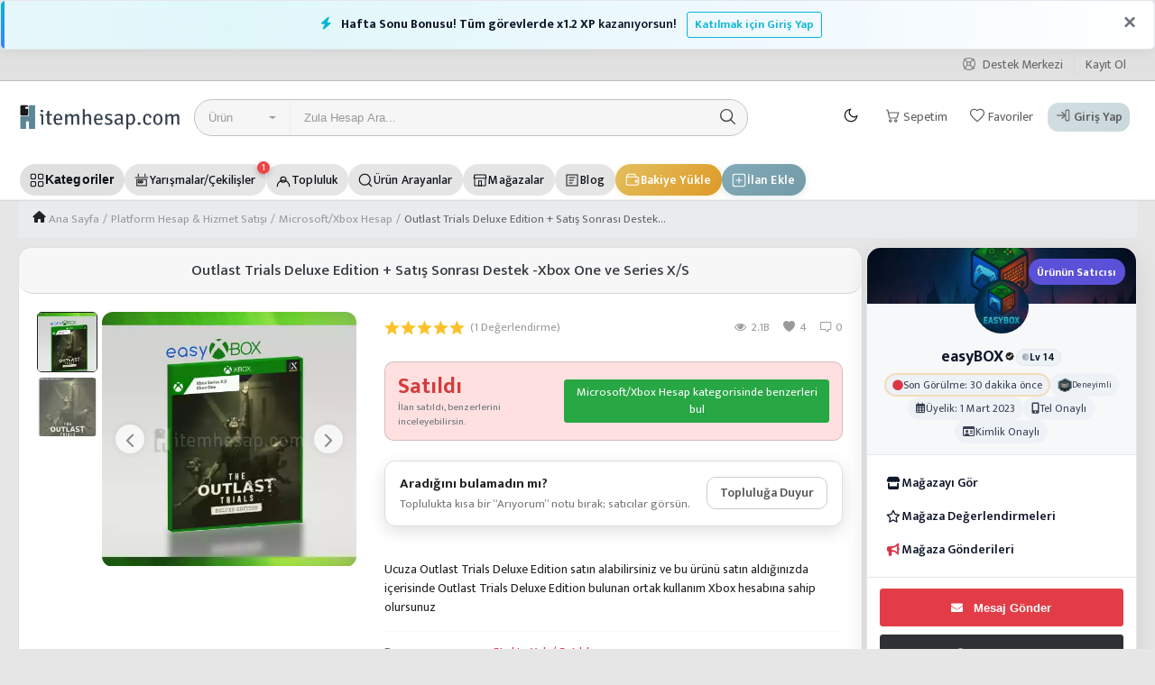

--- FILE ---
content_type: text/html; charset=UTF-8
request_url: https://www.itemhesap.com/evil-west-satis-sonrasi-destek-xbox-onexs-18915
body_size: 50491
content:
<!DOCTYPE html>
<html lang="tr">
<head><script>(function(w,i,g){w[g]=w[g]||[];if(typeof w[g].push=='function')w[g].push(i)})
(window,'G-Y42Q2TY17Q','google_tags_first_party');</script><script async src="/gxne/"></script>
			<script>
				window.dataLayer = window.dataLayer || [];
				function gtag(){dataLayer.push(arguments);}
				gtag('js', new Date());
				gtag('set', 'developer_id.dY2E1Nz', true);
				
			</script>
			
    <meta http-equiv="Content-Type" content="text/html; charset=utf-8" />
	<meta name="viewport" content="shrink-to-fit=no, initial-scale=1.0, minimum-scale=1.0, maximum-scale=1.0, user-scalable=no, width=device-width, height=device-height">
	<meta name="color-scheme" content="light">
	<title>Outlast Trials Deluxe Edition + Satış Sonrası Destek -Xbox One ve Series X/S Satın Al - #18915 | İtemHesap</title>
    <meta name="description" content="#18915 numaralı ilandır. Ucuza Outlast Trials Deluxe Edition satın alabilirsiniz ve bu ürünü satın aldığınızda içerisinde Outlast Trials Deluxe Edition bulunan ortak kullanım Xbox hesabına sahip olursunuz...."/>
    <meta name="keywords" content="Outlast Trials Deluxe Edition + Satış Sonrası Destek -Xbox One ve Series X/S satın al, sahibinden Outlast Trials Deluxe Edition + Satış Sonrası Destek -Xbox One ve Series X/S, Outlast Trials Deluxe Edition + Satış Sonrası Destek -Xbox One ve Series X/S satış, Outlast Trials Deluxe Edition + Satış Sonrası Destek -Xbox One ve Series X/S ilanı, ucuza Outlast Trials Deluxe Edition + Satış Sonrası Destek -Xbox One ve Series X/S al"/>
    <meta name="author" content="itemhesap.com"/>
    <link rel="shortcut icon" type="image/png" href="https://www.itemhesap.com/uploads/logo/logo_6095253b19f9c.png"/>
    <meta property="og:locale" content="tr-TR"/>
    <meta property="og:site_name" content="itemhesap.com"/>
    <meta property="og:type" content="og:product"/>
	    <meta property="og:title" content="Outlast Trials Deluxe Edition + Satış Sonrası Destek -Xbox One ve Series X/S Satın Al - #18915 | İtemHesap"/>
	    <meta property="og:description" content="#18915 numaralı ilandır. Ucuza Outlast Trials Deluxe Edition satın alabilirsiniz ve bu ürünü satın aldığınızda içerisinde Outlast Trials Deluxe Edition bulunan ortak kullanım Xbox hesabına sahip olursunuz...."/>
    <meta property="og:url" content="https://www.itemhesap.com/evil-west-satis-sonrasi-destek-xbox-onexs-18915"/>
    <meta property="og:image" content="https://cdn.itemhesap.com/uploads/images/202403/img_x500_65e47e6bbbb4b8-38634827-90459020.webp"/>
    <meta property="og:image:width" content="500"/>
    <meta property="og:image:height" content="500"/>
    <meta property="fb:app_id" content="611516219585663"/>
		<meta property="product:plural_title" content="Outlast Trials Deluxe Edition + Satış Sonrası Destek -Xbox One ve Series X/S" />
	<meta property="product:price:amount" content="99.90">
	<meta property="product:price:currency" content="TRY">
	    <meta name="twitter:card" content="summary_large_image"/>
    <meta name="twitter:site" content="@itemhesap.com"/>
    <meta name="twitter:creator" content="@easyBOX"/>
    <meta name="twitter:title" content="Outlast Trials Deluxe Edition + Satış Sonrası Destek -Xbox One ve Series X/S"/>
    <meta name="twitter:description" content="#18915 numaralı ilandır. Ucuza Outlast Trials Deluxe Edition satın alabilirsiniz ve bu ürünü satın aldığınızda içerisinde Outlast Trials Deluxe Edition bulunan ortak kullanım Xbox hesabına sahip olursunuz...."/>
    <meta name="twitter:image" content="https://cdn.itemhesap.com/uploads/images/202403/img_x500_65e47e6bbbb4b8-38634827-90459020.webp"/>
	<meta name="yandex-verification" content="89d0f94d4e46a588" />
    <meta name="mobile-web-app-capable" content="yes">
    <meta name="apple-mobile-web-app-status-bar-style" content="black">
    <meta name="apple-mobile-web-app-title" content="itemhesap.com">
    <meta name="msapplication-TileImage" content="https://www.itemhesap.com/assets/img/pwa/144x144.png">
    <meta name="msapplication-TileColor" content="#2F3BA2">
    <link rel="manifest" href="https://www.itemhesap.com/manifest.json">
    <link rel="apple-touch-icon" href="https://www.itemhesap.com/assets/img/pwa/144x144.png">
	<link rel="canonical" href="https://www.itemhesap.com/evil-west-satis-sonrasi-destek-xbox-onexs-18915"/>
	<link rel="preconnect" href="https://fonts.gstatic.com" crossorigin>
<link as="style" href="https://fonts.googleapis.com/css?family=Mukta:300,400,500,600,700&display=swap&subset=devanagari,latin-ext">
<link href="https://fonts.googleapis.com/css?family=Mukta:300,400,500,600,700&display=swap&subset=devanagari,latin-ext" rel="stylesheet">
    <link rel="stylesheet" href="https://www.itemhesap.com/assets/vendor/bootstrap/css/bootstrap.min.css"/>
	<link rel="stylesheet" defer href="https://www.itemhesap.com/assets/css/semantic.min.css?v1.11">
	<link rel="preload" as="style" href="https://www.itemhesap.com/assets/css/style-1.8.min.css?v3.3781">
	<link rel="stylesheet" href="https://www.itemhesap.com/assets/css/style-1.8.min.css?v3.3781">
	
		<link rel="preload" as="style" href="https://www.itemhesap.com/assets/css/cerceveler.min.css?v2.6">
	<link rel="stylesheet" href="https://www.itemhesap.com/assets/css/cerceveler.min.css?v2.6">
			
    <link rel="stylesheet" href="https://www.itemhesap.com/assets/css/plugins-1.8.css?v1.81"/>
	<link rel="stylesheet" href="https://www.itemhesap.com/assets/css/mobile-nav.min.css?v1.21"/>
    <!--<link rel="stylesheet" href="https://www.itemhesap.com/assets/css/font-awesome/css/font-awesome.css"/>
    <link rel="stylesheet" href="https://www.itemhesap.com/assets/css/font-awesome/css/font-awesome.min.css"/>-->
	<link rel="stylesheet" async href="https://www.itemhesap.com/assets/fontawesome6/css/all.css">
	    <link rel="stylesheet" defer href="https://cdn.jsdelivr.net/npm/@fancyapps/ui@4.0/dist/fancybox.css"/>
	<link rel="stylesheet" href="https://www.itemhesap.com/resources/css/jquery.mCustomScrollbar.min.css">
	<style>body {font-family: "Mukta", Helvetica, sans-serif}
    a:active,a:focus,a:hover{color:#5B8897}.btn-custom{background-color:#5B8897;border-color:#5B8897}.btn-block{background-color:#5B8897}.btn-outline{border:1px solid #5B8897;color:#5B8897}.btn-outline:hover{background-color:#5B8897!important}.btn-filter-products-mobile{border:1px solid #5B8897;background-color:#5B8897}.form-control:focus{border-color:#5B8897}.link{color:#5B8897!important}.link-color{color:#5B8897}.top-search-bar .btn-search{background-color:#5B8897}.nav-top .nav-top-right .nav li a:active,.nav-top .nav-top-right .nav li a:focus,.nav-top .nav-top-right .nav li a:hover{color:#5B8897}.nav-top .nav-top-right .nav li .btn-sell-now{background-color:#5B8897!important}.nav-main .navbar>.navbar-nav>.nav-item:hover .nav-link:before{background-color:#5B8897}.li-favorites a i{color:#5B8897}.product-share ul li a:hover{color:#5B8897}.pricing-card:after{background-color:#5B8897}.selected-card{-webkit-box-shadow:0 3px 0 0 #5B8897;box-shadow:0 3px 0 0 #5B8897}.selected-card .btn-pricing-button{background-color:#5B8897}.profile-buttons .social ul li a:hover{background-color:#5B8897;border-color:#5B8897}.btn-product-promote{background-color:#5B8897}.contact-social ul li a:hover{background-color:#5B8897;border-color:#5B8897}.price-slider .ui-slider-horizontal .ui-slider-handle{background:#5B8897}.price-slider .ui-slider-range{background:#5B8897}.p-social-media a:hover{color:#5B8897}.blog-content .blog-categories .active a{background-color:#5B8897}.nav-payout-accounts .active,.nav-payout-accounts .show>.nav-link{background-color:#5B8897!important}.pagination .active a{border:1px solid #5B8897!important;background-color:#5B8897!important}.pagination li a:active,.pagination li a:focus,.pagination li a:hover{background-color:#5B8897;border:1px solid #5B8897}.spinner>div{background-color:#5B8897}::selection{background:#5B8897!important}::-moz-selection{background:#5B8897!important}.cookies-warning a{color:#5B8897}.custom-checkbox .custom-control-input:checked~.custom-control-label::before{background-color:#5B8897}.custom-control-input:checked~.custom-control-label::before{border-color:#5B8897;background-color:#5B8897}.custom-control-variation .custom-control-input:checked~.custom-control-label{border-color:#5B8897!important}.btn-wishlist .icon-heart{color:#5B8897}.product-item-options .item-option .icon-heart{color:#5B8897}.mobile-language-options li .selected,.mobile-language-options li a:hover{color:#5B8897;border:1px solid #5B8897}.mega-menu .link-view-all, .link-add-new-shipping-option{color:#5B8897!important;}.mega-menu .menu-subcategories ul li .link-view-all:hover{border-color:#5B8897!important}.custom-select:focus{border-color:#5B8897}</style>
<script type="15e043b4412451dbb87fd1c8-text/javascript">var base_url = "https://www.itemhesap.com/";
        var sys_lang_id = "2";
        var csfr_token_name = "csrf_ih_token";
        var csfr_cookie_name = "csrf_ih_token";var mds_config = {base_url: "https://www.itemhesap.com/", lang_base_url: "https://www.itemhesap.com/", sys_lang_id: "2", thousands_separator: ",", csfr_token_name: "csrf_ih_token", csfr_cookie_name: "csrf_ih_token", txt_all: "Tümü", txt_no_results_found: "Sonuç bulunamadı", sweetalert_ok: "Tamam", sweetalert_cancel: "İptal", msg_accept_terms: "Devam etmek için şartları kabul etmelisiniz!", cart_route: "sepet", slider_fade_effect: "0", is_recaptcha_enabled: "true", rtl: false};if(mds_config.rtl==1){mds_config.rtl=true;}</script>	<style>
.footer-top2 {
    background: white;
    border-top: 1px solid #eaeaea;
    padding: 10px 0px;
}

.footer-top2 i.icon {
    font-size: 2em !important;
}

.footer-top2 .ui.icon.header.h2div {
    font-size: 1.214286rem;
    margin: 0px;
    color: #4e4e4e;
    text-align: left;
	width:100%;
}
.col-md-3.text-center.footer-text .icon-box {
    float: left;
    line-height: 60px;
    height: 60px;
    width: 60px;
    background: #cce7ff;
    border-radius: 50px;
    margin-right: 15px;
    text-align: center;
    position: relative;
}

.col-md-3.text-center.footer-text .icon-box ion-icon {
    padding: 0px;
    margin: 0px;
    line-height: 60px;
    font-size: 27px !important;
    position: absolute;
    top: 16.5px;
    left: 16.5px;
}

.col-md-3.text-center.footer-text .conteint {
    display: block;
    padding: 0;
    font-size: 15px;
    margin-top: 3px;
}

.footer-top h2.ui.header .sub.header {
    font-size: 13px;
    margin-top: 3px;
}
.footer-text img {
    float: left;
    height: 50px !important;
    margin-top: 5px !important;
    width: 50px !important;
    margin-right: 20px;
    text-align: center;
    position: relative;
}
.ui.header{border:none;margin:calc(2rem - .14285714em) 0 1rem;padding:0 0;font-family:'Poppins', sans-serif;font-weight:500;line-height:1.28571429em;text-transform:none;color:rgba(0,0,0,.87)}.ui.header:first-child{margin-top:-.14285714em}.ui.header:last-child{margin-bottom:0}.ui.header .sub.header{display:block;font-weight:400;padding:0;margin:0;font-size:1rem;line-height:1.2em;color:rgba(0,0,0,.6)}.ui.header .sub.header{font-size:0.8rem}
</style>		<link rel="stylesheet" href="https://www.itemhesap.com/assets/vendor/font-icons/css/mds-icons.min.css"/>
	

    <!-- HTML5 shim and Respond.js for IE8 support of HTML5 elements and media queries -->
    <!-- WARNING: Respond.js doesn't work if you view the page via file:// -->
    <!--[if lt IE 9]>
    <script src="https://oss.maxcdn.com/html5shiv/3.7.3/html5shiv.min.js"></script>
    <script src="https://oss.maxcdn.com/respond/1.4.2/respond.min.js"></script>
    <![endif]-->
    <script data-cfasync="false" async src="https://www.googletagmanager.com/gtag/js?id=AW-835926593"></script>
<script type="15e043b4412451dbb87fd1c8-text/javascript">

  window.dataLayer = window.dataLayer || [];
  function gtag() { dataLayer.push(arguments); }
  gtag('js', new Date());

  // Google Ads (AW), Universal Analytics (UA), GA4
  gtag('config', 'AW-835926593', {'allow_enhanced_conversions': true});
  gtag('config', 'UA-138220217-8', {'allow_enhanced_conversions': true});
  gtag('config', 'G-XC464XTHLZ', {'allow_enhanced_conversions': true});

  // Hedefleme Event
  gtag('event', 'conversion', {'send_to': 'AW-835926593/CpuYCLzCgJ4BEMH0zI4D'});

  
</script>

<!-- Meta Pixel Code -->
<script data-cfasync="false">
(function(w,d,s,src,pixelId,user){
  if (w.fbq) return;
  var n=w.fbq=function(){ n.callMethod ? n.callMethod.apply(n,arguments) : n.queue.push(arguments); };
  if(!w._fbq) w._fbq=n; n.push=n; n.loaded=!0; n.version='2.0'; n.queue=[];
  var t=d.createElement(s); t.async=!0; t.src=src;
  t.setAttribute('data-cfasync','false'); // Rocket Loader bunu sarmalamasın
  t.onerror=function(){ w.__fbqBlocked = true; console.warn('FB Pixel blocked by client'); };
  var f=d.getElementsByTagName(s)[0]; f.parentNode.insertBefore(t,f);

  // Init & PageView (adblock olsa bile queue'da kalır; script hiç yüklenmezse no-op)
      n('init', '676043934026428');
    n('track', 'PageView');
  })(window, document, 'script', 'https://connect.facebook.net/en_US/fbevents.js');
</script>
<noscript><img height="1" width="1" style="display:none"
  src="https://www.facebook.com/tr?id=676043934026428&ev=PageView&noscript=1"
/></noscript>

<noscript><img height="1" width="1" style="display:none"
src="https://www.facebook.com/tr?id=676043934026428&ev=PageView&noscript=1"
/></noscript>
<!-- End Meta Pixel Code -->


<!--<script async src="//www.ekrangoruntusu.com/sdk/pup.js" data-url="https://www.ekrangoruntusu.com/upload" data-palette="turquoise" data-auto-insert="viewer-links"></script>-->
<style>
    .p-sales {
		margin-right: 1rem;
		margin-left: -.1rem;
		position: fixed;
	}
	.img-product-container:hover .img-product,
	.img-product-container:hover .product-item-options{
		transform: scale(1.1);
	}
	.img-product-container .img-product,
	.img-product-container .product-item-options{
		transition: transform 0.3s ease;
	}
	.rip-anim {
		animation: ripple2 1.5s linear infinite;
	}
	@-webkit-keyframes ripple2 {
		0% {
			-webkit-transform: scale(0.75);
			transform: scale(0.75);
		}
	
		75% {
			-webkit-transform: scale(1.10);
			transform: scale(1.10);
			opacity: 1;
		}
	
		100% {
			-webkit-transform: scale(1.4);
			transform: scale(1.4);
			opacity: 0;
		}
	}
	
	@keyframes ripple2 {
		0% {
			-webkit-transform: scale(0.75);
			transform: scale(0.75);
		}
	
		75% {
			-webkit-transform: scale(1.10);
			transform: scale(1.10);
			opacity: 1;
		}
	
		100% {
			-webkit-transform: scale(1.4);
			transform: scale(1.4);
			opacity: 0;
		}
	}
		.btn-white{background: #fff !important;}  .bg-ff{background: #fff !important;}.streamer-list {width: 100% !important;max-width: 100% !important;}
    .streamer-list .streamer{padding: 1px;}
    @media (max-width: 1200px){
	.second-menu-bar {overflow: scroll;}
	.second-menu-bar{overflow:scroll;}.second-menu-bar ul li:first-child{margin-top:0;}.second-menu-bar ul li{display:block;margin-top:1rem;text-align:center;}.second-menu-bar ul li a{padding:.5rem;}
	.p-2{padding: .5rem!important;}
	}
    .borderss{border: 1px solid #dee2e6!important;}
    .borders-primary{border-color: #2f8ffd!important;}
    .bolderfont{font-weight: 700 !important;color:#fff;white-space: nowrap}
    .stil{width:90px!important;height:90px!important;background-size:cover !important;background-repeat:no-repeat;background-position:center;transition: 0.3s;}.stil:hover {box-shadow: 0 12px 10px -8px #5B8897!important;transition: .3s linear;}.shadow-sm {box-shadow: 0 .125rem .25rem #1235 !important;}
    .buttonwatch {border-radius: 18px;padding: 0px !important;}  @media(max-width: 768px){#cate-list{margin-bottom:-15px}.swiper-button-next, .swiper-button-prev {display: none !important;}}
</style>

<script src="https://www.itemhesap.com/assets/js/sweetalert2.all.min.js?v1" type="15e043b4412451dbb87fd1c8-text/javascript"></script>

<script data-cfasync="false" nonce="20f61c09-7065-409c-a8d5-eb0ab01e5caa">try{(function(w,d){!function(j,k,l,m){if(j.zaraz)console.error("zaraz is loaded twice");else{j[l]=j[l]||{};j[l].executed=[];j.zaraz={deferred:[],listeners:[]};j.zaraz._v="5874";j.zaraz._n="20f61c09-7065-409c-a8d5-eb0ab01e5caa";j.zaraz.q=[];j.zaraz._f=function(n){return async function(){var o=Array.prototype.slice.call(arguments);j.zaraz.q.push({m:n,a:o})}};for(const p of["track","set","debug"])j.zaraz[p]=j.zaraz._f(p);j.zaraz.init=()=>{var q=k.getElementsByTagName(m)[0],r=k.createElement(m),s=k.getElementsByTagName("title")[0];s&&(j[l].t=k.getElementsByTagName("title")[0].text);j[l].x=Math.random();j[l].w=j.screen.width;j[l].h=j.screen.height;j[l].j=j.innerHeight;j[l].e=j.innerWidth;j[l].l=j.location.href;j[l].r=k.referrer;j[l].k=j.screen.colorDepth;j[l].n=k.characterSet;j[l].o=(new Date).getTimezoneOffset();if(j.dataLayer)for(const t of Object.entries(Object.entries(dataLayer).reduce((u,v)=>({...u[1],...v[1]}),{})))zaraz.set(t[0],t[1],{scope:"page"});j[l].q=[];for(;j.zaraz.q.length;){const w=j.zaraz.q.shift();j[l].q.push(w)}r.defer=!0;for(const x of[localStorage,sessionStorage])Object.keys(x||{}).filter(z=>z.startsWith("_zaraz_")).forEach(y=>{try{j[l]["z_"+y.slice(7)]=JSON.parse(x.getItem(y))}catch{j[l]["z_"+y.slice(7)]=x.getItem(y)}});r.referrerPolicy="origin";r.src="/cdn-cgi/zaraz/s.js?z="+btoa(encodeURIComponent(JSON.stringify(j[l])));q.parentNode.insertBefore(r,q)};["complete","interactive"].includes(k.readyState)?zaraz.init():j.addEventListener("DOMContentLoaded",zaraz.init)}}(w,d,"zarazData","script");window.zaraz._p=async d$=>new Promise(ea=>{if(d$){d$.e&&d$.e.forEach(eb=>{try{const ec=d.querySelector("script[nonce]"),ed=ec?.nonce||ec?.getAttribute("nonce"),ee=d.createElement("script");ed&&(ee.nonce=ed);ee.innerHTML=eb;ee.onload=()=>{d.head.removeChild(ee)};d.head.appendChild(ee)}catch(ef){console.error(`Error executing script: ${eb}\n`,ef)}});Promise.allSettled((d$.f||[]).map(eg=>fetch(eg[0],eg[1])))}ea()});zaraz._p({"e":["(function(w,d){})(window,document)"]});})(window,document)}catch(e){throw fetch("/cdn-cgi/zaraz/t"),e;};</script></head>
<body >
<script src="https://accounts.google.com/gsi/client" async defer type="15e043b4412451dbb87fd1c8-text/javascript"></script>

<div id="g_id_onload"
     data-client_id="910413136998-hl1b1rkh20e65r6lelmsdv6t1c3rno5j.apps.googleusercontent.com"
     data-callback="handleGsiCredential"
     data-auto_prompt="true"
     data-context="signin">
</div>

<div class="g_id_signin"
     data-type="standard"
     data-size="large"
     data-theme="outline"
     data-text="continue_with"
     data-shape="rectangular">
</div>

<style>.g_id_signin{display:none;}</style>		
		
<header id="header">
<!-- Bilgilendirme -->

<link rel="stylesheet" href="https://www.itemhesap.com/assets/css/views/xp.css?v1.1"/>
<!-- XP BOOST ŞERİDİ -->
<div class="sms-bilgi sadece-pc">
    <div class="alert text-center xp-boost-alert mb-0" role="alert">
        <button aria-label="Close" class="close" data-dismiss="alert" type="button">
            <span aria-hidden="true">×</span>
        </button>
        <i class="fa fa-bolt mr-2"></i>
		            <strong>Hafta Sonu Bonusu</strong>!
                    <strong>Tüm görevlerde</strong>
                <strong>x1.2 XP</strong> kazanıyorsun!
        
                    <!-- Misafir kullanıcı -->
            <a href="javascript:void(0)" data-toggle="modal" data-target="#loginModal"
               class="btn btn-sm btn-warning ml-2">
               Katılmak için Giriş Yap
            </a>
            </div>
</div>

<!-- Bilgilendirme -->

    <div class="top-bar">
<div class="container">
<div class="row">
<div class="col-6 col-left">
<ul class="navbar-nav">
<!-- Admin Panel Butonu -->
</ul>
</div>
<div class="col-6 col-right">
<ul class="navbar-nav">
<!-- Gelen Kutusu Butonu -->
	<li class="nav-item">								
		<a href="https://www.itemhesap.com/destek-merkezi" class="nav-link">
			<i class="far fa-life-ring" aria-hidden="true"></i>
			Destek Merkezi
		</a>
	</li>

<li class="nav-item">
<a href="https://www.itemhesap.com/kayit-ol" class="nav-link">Kayıt Ol</a>
</li>
</ul>
</div>
</div>
</div>
</div>

    <div class="main-menu">
        <div class="container-fluid">
            <div class="row">
                <div class="nav-top">
                    <div class="container">
                        <div class="row align-items-center">
                            <div class="col-md-8 nav-top-left">
                                <div class="row-align-items-center">
                                    <div class="logo">
                                        										<a href="https://www.itemhesap.com/"><img src="https://www.itemhesap.com/uploads/logo/logo_61d76bffb7bdf.png" alt="logo"></a>
										                                    </div>
                                    <div class="top-search-bar">
                                        <form action="https://www.itemhesap.com/search" id="form_validate_search" class="form_search_main" method="get" accept-charset="utf-8">
                                                                                    <div class="left">
                                                <div class="dropdown search-select">
                                                    <button type="button" class="btn dropdown-toggle" data-toggle="dropdown">
                                                        Ürün                                                    </button>
                                                    <div class="dropdown-menu">
                                                        <a class="dropdown-item" data-value="product" href="javascript:void(0)">Ürün</a>
                                                        <a class="dropdown-item" data-value="member" href="javascript:void(0)">Mağaza</a>
                                                    </div>
                                                </div>
                                                                                                    <input type="hidden" class="search_type_input" name="search_type" value="product">
                                                                                            </div>
                                            <div class="right">
                                                <input type="text" name="search" maxlength="300" pattern=".*\S+.*" id="input_search" class="form-control input-search" value="" placeholder="Ürün veya üye arayın" required autocomplete="off">
                                                <button class="btn btn-default btn-search"><i class="icon-search"></i></button>
                                                <div id="response_search_results" class="search-results-ajax"></div>
                                            </div>
                                                                                </form>                                    </div>
                                </div>
                            </div>
                            <div class="col-md-4 nav-top-right ihp-navv2">
								<ul class="nav align-items-center">
								
									<!-- Tema anahtarı -->
									<li class="nav-item">
									<form action="https://www.itemhesap.com/switch-dark-mode" method="post" accept-charset="utf-8">
<input type="hidden" name="csrf_ih_token" value="554eda64c04f4e22b49968206e9d99ad" />                         
																			<a href="javascript:void(0)" onclick="if (!window.__cfRLUnblockHandlers) return false; switch_theme('dark');" class="ihp-act" title="Karanlık tema" data-cf-modified-15e043b4412451dbb87fd1c8-="">
										<svg viewBox="0 0 24 24"><path d="M21 12.8A9 9 0 1 1 11.2 3 7 7 0 0 0 21 12.8z"/></svg>
										</a>
																		</form>									</li>
								
									<!-- Sepetim -->
																											<li class="nav-item">
										<a href="https://www.itemhesap.com/sepet" class="ihp-act">
										<svg viewBox="0 0 24 24">
											<circle cx="9" cy="20" r="1.5"/><circle cx="17" cy="20" r="1.5"/>
											<path d="M3 4h2l2.4 10.2A2 2 0 0 0 9.36 16h7.78A2 2 0 0 0 19.1 14.42L21 8H6"/>
										</svg>
										<span>Sepetim</span>
										<span class="notification span_cart_product_count display-none">0</span>
										</a>
									</li>
																	
									<!-- Cüzdan (girişliyse) / İstek Listesi (girişsizse) -->
																		<li class="nav-item">
										<a href="https://www.itemhesap.com/favoriler" class="ihp-act">
										<svg viewBox="0 0 24 24"><path d="M12 21l-1.45-1.32C5.4 15.36 2 12.28 2 8.5 2 5.42 4.42 3 7.5 3c1.74 0 3.41.81 4.5 2.09C13.09 3.81 14.76 3 16.5 3 19.58 3 22 5.42 22 8.5c0 3.78-3.4 6.86-8.55 11.18L12 21z"/></svg>
										<span>Favoriler</span>
										</a>
									</li>
																	
									<!-- Satış Yap yerine: Profilim / Giriş Yap -->
																		<li class="nav-item">
										<a href="javascript:void(0)" class="ihp-act ihp-login" data-toggle="modal" data-target="#loginModal">
										<svg viewBox="0 0 24 24"><path d="M10 17l5-5-5-5"/><path d="M15 12H3"/><rect x="16" y="4" width="5" height="16" rx="2"/></svg>
										<span>Giriş Yap</span>
										</a>
									</li>
																	
								</ul>
							</div>
                        </div>
                    </div>
                </div>
                <div class="nav-main">
                    <div class="container d-none d-lg-block ihp-navv2">
  <!-- QuickNav -->
	<div class="ihp-quicknav">
		<div class="ihp-quicknav-inner" id="ihpQuickNav" role="navigation" aria-label="Hızlı menü">
			<!-- Kategoriler -->
			<button type="button" class="ihp-qitem is-cta" id="ihpQuickCategories" aria-controls="ihpMegaPanel" aria-expanded="false">
			<span class="ihp-qicon">
				<svg viewBox="0 0 24 24" aria-hidden="true">
				<rect x="3" y="3" width="7" height="7" rx="2"/>
				<rect x="14" y="3" width="7" height="7" rx="2"/>
				<rect x="3" y="14" width="7" height="7" rx="2"/>
				<rect x="14" y="14" width="7" height="7" rx="2"/>
				</svg>
			</span>
			<span class="ihp-qtext">Kategoriler</span>
			</button>
		
			<!-- Yarışmalar -->
						<a class="ihp-qitem" href="https://www.itemhesap.com/events">
			<span class="ihp-qicon">
				<svg viewBox="0 0 24 24" aria-hidden="true"><path d="M7 3v3M17 3v3M3 8h18M5 11h14v9H5z"/><circle cx="8.5" cy="14.5" r="1.5"/><circle cx="12" cy="14.5" r="1.5"/></svg>
			</span>
			<span class="ihp-qtext">Yarışmalar/Çekilişler</span>
			<span class="ihp-qbadge">1</span>			</a>
					
			<!-- Topluluk -->
			<a class="ihp-qitem" href="https://www.itemhesap.com/topluluk">
			<span class="ihp-qicon">
				<svg viewBox="0 0 24 24" aria-hidden="true"><path d="M16 11a4 4 0 10-8 0 4 4 0 008 0z"/><path d="M3 21a7 7 0 0118 0"/></svg>
			</span>
			<span class="ihp-qtext">Topluluk</span>
						</a>
		
			<!-- Ürün Arayanlar -->
			<a class="ihp-qitem" href="https://www.itemhesap.com/topluluk/etiket/ariyorum">
			<span class="ihp-qicon">
				<svg viewBox="0 0 24 24" aria-hidden="true"><path d="M11 19a8 8 0 100-16 8 8 0 000 16z"/><path d="M21 21l-4.3-4.3"/></svg>
			</span>
			<span class="ihp-qtext">Ürün Arayanlar</span>
			</a>
		
			<!-- Mağazalar -->
			<a class="ihp-qitem" href="https://www.itemhesap.com/magazalar">
			<span class="ihp-qicon">
				<svg viewBox="0 0 24 24" aria-hidden="true"><path d="M3 9l1-5h16l1 5M4 9h16v11H4z"/><path d="M10 13h4v7h-4z"/></svg>
			</span>
			<span class="ihp-qtext">Mağazalar</span>
			</a>
		
			<!-- Blog -->
			<a class="ihp-qitem" href="https://www.itemhesap.com/blog">
			<span class="ihp-qicon">
				<svg viewBox="0 0 24 24" aria-hidden="true"><path d="M4 4h16v16H4z"/><path d="M8 8h8M8 12h6M8 16h4"/></svg>
			</span>
			<span class="ihp-qtext">Blog</span>
			</a>
							<!-- Bakiye Yükle -->
				<a class="ihp-qitem is-topup"
					href="javascript:void(0)"
					data-toggle="modal"
					data-target="#loginModal"
					aria-controls="loginmodal"
					aria-haspopup="dialog">
					<span class="ihp-qicon">
					<svg viewBox="0 0 24 24" aria-hidden="true">
						<path d="M3 7h14a4 4 0 0 1 4 4v5a3 3 0 0 1-3 3H5a2 2 0 0 1-2-2V7z"/>
						<path d="M16 7V5a2 2 0 0 0-2-2H7a3 3 0 0 0-3 3v1"/>
						<circle cx="17.5" cy="13.5" r="1.5"/>
					</svg>
					</span>
					<span class="ihp-qtext">Bakiye Yükle</span>
				</a>
				
				<!-- İlan Ekle -->
				<a class="ihp-qitem is-add"
					href="javascript:void(0)"
					data-toggle="modal"
					data-target="#loginModal"
					aria-controls="loginmodal"
					aria-haspopup="dialog">
					<span class="ihp-qicon">
					<svg viewBox="0 0 24 24" aria-hidden="true">
						<rect x="3" y="3" width="18" height="18" rx="3"/>
						<path d="M12 8v8M8 12h8"/>
					</svg>
					</span>
					<span class="ihp-qtext">İlan Ekle</span>
				</a>
					</div>
	</div>

  <!-- ================= MEGA PANEL ================= -->
  <div id="ihpMegaPanel" class="ihp-mega" role="region" aria-label="Kategoriler" style="display:none">
    <div class="ihp-mega-top">
      <div class="input-wrap">
        <i class="fa fa-search" aria-hidden="true"></i>
        <input id="ihpCatSearch" type="search" placeholder="Kategorilerde ara…" autocomplete="off">
      </div>
      <div class="ihp-quick"></div>
    </div>

    <div class="row no-gutters ihp-mega-body">
      <!-- Sol -->
      <div class="col-3 ihp-col-left" id="ihpParentCol" role="tablist" aria-orientation="vertical">
                  <a id="tab-3" class="ihp-parent active"
             href="https://www.itemhesap.com/online-oyunlar" role="tab"
             aria-selected="true"
             aria-controls="panel-3"
             data-id="3" data-name="Online Oyunlar">
            <span>Online Oyunlar</span>
            <i class="icon-arrow-right"></i>          </a>
                  <a id="tab-2" class="ihp-parent "
             href="https://www.itemhesap.com/metin2" role="tab"
             aria-selected="false"
             aria-controls="panel-2"
             data-id="2" data-name="Metin2 İlanları">
            <span>Metin2 İlanları</span>
            <i class="icon-arrow-right"></i>          </a>
                  <a id="tab-4" class="ihp-parent "
             href="https://www.itemhesap.com/mobil-oyunlar" role="tab"
             aria-selected="false"
             aria-controls="panel-4"
             data-id="4" data-name="Mobil Oyunlar">
            <span>Mobil Oyunlar</span>
            <i class="icon-arrow-right"></i>          </a>
                  <a id="tab-25" class="ihp-parent "
             href="https://www.itemhesap.com/steam" role="tab"
             aria-selected="false"
             aria-controls="panel-25"
             data-id="25" data-name="Steam">
            <span>Steam</span>
            <i class="icon-arrow-right"></i>          </a>
                  <a id="tab-5" class="ihp-parent "
             href="https://www.itemhesap.com/platform-hesap-satisi" role="tab"
             aria-selected="false"
             aria-controls="panel-5"
             data-id="5" data-name="Platform Hesap &amp;amp; Hizmet Satışı">
            <span>Platform Hesap &amp; Hizmet Satışı</span>
            <i class="icon-arrow-right"></i>          </a>
                  <a id="tab-74" class="ihp-parent "
             href="https://www.itemhesap.com/sosyal-medya" role="tab"
             aria-selected="false"
             aria-controls="panel-74"
             data-id="74" data-name="Sosyal Medya Hizmetleri">
            <span>Sosyal Medya Hizmetleri</span>
            <i class="icon-arrow-right"></i>          </a>
                  <a id="tab-6" class="ihp-parent "
             href="https://www.itemhesap.com/yazilim-ticareti" role="tab"
             aria-selected="false"
             aria-controls="panel-6"
             data-id="6" data-name="Yazılım Ticareti">
            <span>Yazılım Ticareti</span>
            <i class="icon-arrow-right"></i>          </a>
                  <a id="tab-7" class="ihp-parent "
             href="https://www.itemhesap.com/diger" role="tab"
             aria-selected="false"
             aria-controls="panel-7"
             data-id="7" data-name="Diğer">
            <span>Diğer</span>
                      </a>
        		<a id="tab-99" class="ihp-parent"
           href="#" role="tab"
           aria-selected="false"
           aria-controls="panel-99"
           data-id="99" data-name="Oyun Türleri">
          <span>
			<svg xmlns="http://www.w3.org/2000/svg" width="24" height="24" viewBox="0 0 512 512" class="mr-1" fill="currentColor"><path fill="#597B91" d="M257.168 163.238c-5.618 0-10.173-4.555-10.173-10.173c0-36.498 20.813-54.804 39.177-70.956c15.669-13.782 29.201-25.685 29.201-47.741c0-5.618 4.555-10.173 10.173-10.173s10.173 4.555 10.173 10.173c0 31.256-19.185 48.13-36.11 63.018c-17.314 15.229-32.268 28.382-32.268 55.679c0 5.619-4.555 10.173-10.173 10.173z"/><path fill="#2B3B47" d="M487.031 215.601c-1.038-2.478-2.052-4.918-3.062-7.316c-10.319-37.751-44.857-65.502-85.881-65.502H114.513c-39.032 0-72.195 25.122-84.211 60.076c-1.797 4.109-3.554 8.368-5.387 12.742C-3.73 283.83 1.682 343.923 1.682 426.005c0 52.011 63.792 64.463 90.32 23.754c7.449-11.431 34.763-49.337 61.616-90.604a57.004 57.004 0 0 0 26.98 6.75c47.125 0 47.557-37.37 77.9-37.37c.84 0 1.565-.069 2.211-.184c.646.115 1.37.184 2.211.184c30.344 0 30.776 37.37 77.9 37.37c7.1 0 13.894-1.301 20.168-3.663c26.411 40.058 52.749 76.372 60.012 87.517c26.528 40.708 90.32 26.888 90.32-23.754c.001-82.082 4.356-142.175-24.289-210.404z"/><path fill="#132028" d="M470.697 234.687c0 40.842-33.109 73.952-73.952 73.952s-73.952-33.109-73.952-73.952s33.109-73.952 73.952-73.952s73.952 33.109 73.952 73.952zM119.79 160.735c-40.842 0-73.952 33.109-73.952 73.952s33.109 73.952 73.952 73.952s73.952-33.109 73.952-73.952s-33.11-73.952-73.952-73.952z"/><circle cx="398.088" cy="272.234" r="19.664" fill="#00B1FF"/><circle cx="398.088" cy="198.592" r="19.664" fill="#FFB636"/><circle cx="361.267" cy="235.413" r="19.664" fill="#FF473E"/><circle cx="434.909" cy="235.413" r="19.664" fill="#00B89C"/><path fill="#597B91" d="M240.064 269.17h-24.595a7.694 7.694 0 0 1 0-15.388h24.595a7.694 7.694 0 0 1 0 15.388zm71.367-7.694a7.694 7.694 0 0 0-7.694-7.694h-24.595a7.694 7.694 0 0 0 0 15.388h24.595a7.695 7.695 0 0 0 7.694-7.694zm-130.64 12.956c-18.891 0-34.206 15.314-34.206 34.206c0 18.891 15.315 34.206 34.206 34.206s34.206-15.315 34.206-34.206c-.001-18.891-15.315-34.206-34.206-34.206zm152.755 0c-18.891 0-34.206 15.314-34.206 34.206c0 18.891 15.315 34.206 34.206 34.206c18.891 0 34.206-15.315 34.206-34.206c0-18.891-15.314-34.206-34.206-34.206zM92.079 216.955H65.427c-3.104 0-5.62 3.406-5.62 7.608v18.704c0 4.202 2.516 7.608 5.62 7.608h26.652c1.362 0 2.678-.67 3.703-1.884l7.89-9.352c2.557-3.031 2.557-8.417 0-11.447l-7.89-9.352c-1.026-1.215-2.341-1.885-3.703-1.885zm44.671-8.823V181.48c0-3.104-3.406-5.62-7.608-5.62h-18.704c-4.202 0-7.608 2.516-7.608 5.62v26.652c0 1.362.67 2.678 1.884 3.703l9.352 7.89c3.031 2.557 8.417 2.557 11.447 0l9.352-7.89c1.215-1.025 1.885-2.341 1.885-3.703zm10.751 44.286h26.652c3.104 0 5.62-3.406 5.62-7.608v-18.704c0-4.202-2.516-7.608-5.62-7.608h-26.652c-1.362 0-2.678.67-3.703 1.884l-7.891 9.352c-2.557 3.031-2.557 8.417 0 11.447l7.891 9.352c1.025 1.215 2.341 1.885 3.703 1.885zm-44.671 8.823v26.652c0 3.104 3.406 5.62 7.608 5.62h18.704c4.202 0 7.608-2.516 7.608-5.62v-26.652c0-1.362-.67-2.678-1.884-3.703l-9.352-7.89c-3.031-2.557-8.417-2.557-11.447 0l-9.352 7.89c-1.216 1.026-1.885 2.341-1.885 3.703z"/></svg>
			Oyun Türleri
		  </span>
          <i class="icon-arrow-right"></i>
        </a>
              </div>

      <!-- Orta -->
      <div class="col-6 ihp-col-mid">
        <div id="ihpPanelsWrap">
                      <div id="panel-3" class="ihp-panel active" role="tabpanel" aria-labelledby="tab-3">
                              <div class="ihp-subgrid">
                                      <div class="ihp-subcard" data-parent-id="3" data-sub-name="Growtopia">
                      <a href="https://www.itemhesap.com/online-oyunlar/growtopia" class="ihp-subtitle">Growtopia</a>
                                              <ul class="ihp-sublist">
                                                      <li>
                              <a href="https://www.itemhesap.com/growtopia/growtopia-hesap"
                                 data-parent-id="3"
                                 data-sub-name="Growtopia"
                                 data-third-name="Growtopia Hesap">
                                Growtopia Hesap                              </a>
                                                          </li>
                                                      <li>
                              <a href="https://www.itemhesap.com/growtopia/growtopia-wl-world-lock"
                                 data-parent-id="3"
                                 data-sub-name="Growtopia"
                                 data-third-name="Growtopia WL (World Lock)">
                                Growtopia WL (World Lock)                              </a>
                                                          </li>
                                                      <li>
                              <a href="https://www.itemhesap.com/growtopia/growtopia-dl-diamond-lock"
                                 data-parent-id="3"
                                 data-sub-name="Growtopia"
                                 data-third-name="Growtopia DL (Diamond Lock)">
                                Growtopia DL (Diamond Lock)                              </a>
                                                          </li>
                                                      <li>
                              <a href="https://www.itemhesap.com/growtopia/growtopia-item"
                                 data-parent-id="3"
                                 data-sub-name="Growtopia"
                                 data-third-name="Growtopia Item">
                                Growtopia Item                              </a>
                                                          </li>
                                                  </ul>
                                          </div>
                                      <div class="ihp-subcard" data-parent-id="3" data-sub-name="Valorant">
                      <a href="https://www.itemhesap.com/online-oyunlar/valorant" class="ihp-subtitle">Valorant</a>
                                              <ul class="ihp-sublist">
                                                      <li>
                              <a href="https://www.itemhesap.com/valorant/valorant-hesap-satisi"
                                 data-parent-id="3"
                                 data-sub-name="Valorant"
                                 data-third-name="Valorant Hesap Satışı">
                                Valorant Hesap Satışı                              </a>
                                                          </li>
                                                      <li>
                              <a href="https://www.itemhesap.com/valorant/valorant-points"
                                 data-parent-id="3"
                                 data-sub-name="Valorant"
                                 data-third-name="Valorant Points">
                                Valorant Points                              </a>
                                                          </li>
                                                  </ul>
                                          </div>
                                      <div class="ihp-subcard" data-parent-id="3" data-sub-name="League of Legends">
                      <a href="https://www.itemhesap.com/online-oyunlar/league-of-legends" class="ihp-subtitle">League of Legends</a>
                                              <ul class="ihp-sublist">
                                                      <li>
                              <a href="https://www.itemhesap.com/league-of-legends/league-of-legends-rp-tr"
                                 data-parent-id="3"
                                 data-sub-name="League of Legends"
                                 data-third-name="League Of Legends RP (TR)">
                                League Of Legends RP (TR)                              </a>
                                                          </li>
                                                      <li>
                              <a href="https://www.itemhesap.com/league-of-legends/league-of-legends-hesap-satis"
                                 data-parent-id="3"
                                 data-sub-name="League of Legends"
                                 data-third-name="League Of Legends LoL Hesap Satış">
                                League Of Legends LoL Hesap Satış                              </a>
                                                          </li>
                                                  </ul>
                                          </div>
                                      <div class="ihp-subcard" data-parent-id="3" data-sub-name="Fortnite">
                      <a href="https://www.itemhesap.com/online-oyunlar/fortnite" class="ihp-subtitle">Fortnite</a>
                                              <ul class="ihp-sublist">
                                                      <li>
                              <a href="https://www.itemhesap.com/fortnite/fortnite-hesap-satisi"
                                 data-parent-id="3"
                                 data-sub-name="Fortnite"
                                 data-third-name="Fortnite Hesap Satışı">
                                Fortnite Hesap Satışı                              </a>
                                                          </li>
                                                      <li>
                              <a href="https://www.itemhesap.com/fortnite/fortnite-v-papel"
                                 data-parent-id="3"
                                 data-sub-name="Fortnite"
                                 data-third-name="Fortnite V Papel">
                                Fortnite V Papel                              </a>
                                                          </li>
                                                  </ul>
                                          </div>
                                      <div class="ihp-subcard" data-parent-id="3" data-sub-name="Knight Online">
                      <a href="https://www.itemhesap.com/online-oyunlar/knight-online" class="ihp-subtitle">Knight Online</a>
                                              <ul class="ihp-sublist">
                                                      <li>
                              <a href="https://www.itemhesap.com/knight-online/knight-online-goldbar"
                                 data-parent-id="3"
                                 data-sub-name="Knight Online"
                                 data-third-name="Knight Online KO Gold Bar">
                                Knight Online KO Gold Bar                              </a>
                                                          </li>
                                                      <li>
                              <a href="https://www.itemhesap.com/knight-online/knight-online-item-satisi"
                                 data-parent-id="3"
                                 data-sub-name="Knight Online"
                                 data-third-name="Knight Online item Satışı">
                                Knight Online item Satışı                              </a>
                                                          </li>
                                                      <li>
                              <a href="https://www.itemhesap.com/knight-online/knight-online-karakter-satisi"
                                 data-parent-id="3"
                                 data-sub-name="Knight Online"
                                 data-third-name="Knight Online Cypher Ring Satışı">
                                Knight Online Cypher Ring Satışı                              </a>
                                                          </li>
                                                  </ul>
                                          </div>
                                      <div class="ihp-subcard" data-parent-id="3" data-sub-name="Zula">
                      <a href="https://www.itemhesap.com/online-oyunlar/zula" class="ihp-subtitle">Zula</a>
                                              <ul class="ihp-sublist">
                                                      <li>
                              <a href="https://www.itemhesap.com/zula/zula-hesap-satisi"
                                 data-parent-id="3"
                                 data-sub-name="Zula"
                                 data-third-name="Zula Hesap Satışı">
                                Zula Hesap Satışı                              </a>
                                                          </li>
                                                      <li>
                              <a href="https://www.itemhesap.com/zula/zula-item-satisi"
                                 data-parent-id="3"
                                 data-sub-name="Zula"
                                 data-third-name="Zula Item Satışı">
                                Zula Item Satışı                              </a>
                                                          </li>
                                                      <li>
                              <a href="https://www.itemhesap.com/zula/zula-altin"
                                 data-parent-id="3"
                                 data-sub-name="Zula"
                                 data-third-name="Zula Altın">
                                Zula Altın                              </a>
                                                          </li>
                                                  </ul>
                                          </div>
                                      <div class="ihp-subcard" data-parent-id="3" data-sub-name="CS2 - Counter Strike 2">
                      <a href="https://www.itemhesap.com/online-oyunlar/cs2-counter-strike-2" class="ihp-subtitle">CS2 - Counter Strike 2</a>
                                              <ul class="ihp-sublist">
                                                      <li>
                              <a href="https://www.itemhesap.com/cs2-counter-strike-2/cs2-hesap-satisi"
                                 data-parent-id="3"
                                 data-sub-name="CS2 - Counter Strike 2"
                                 data-third-name="CS2 Hesap Satışı - Counter Strike 2">
                                CS2 Hesap Satışı - Counter Strike 2                              </a>
                                                          </li>
                                                      <li>
                              <a href="https://www.itemhesap.com/cs2-counter-strike-2/cs2-skin"
                                 data-parent-id="3"
                                 data-sub-name="CS2 - Counter Strike 2"
                                 data-third-name="CS2 Skin">
                                CS2 Skin                              </a>
                                                          </li>
                                                      <li>
                              <a href="https://www.itemhesap.com/cs2-counter-strike-2/cs2-ovgu-boost"
                                 data-parent-id="3"
                                 data-sub-name="CS2 - Counter Strike 2"
                                 data-third-name="CS2 Övgü Boost">
                                CS2 Övgü Boost                              </a>
                                                          </li>
                                                  </ul>
                                          </div>
                                      <div class="ihp-subcard" data-parent-id="3" data-sub-name="Wolfteam">
                      <a href="https://www.itemhesap.com/online-oyunlar/wolfteam" class="ihp-subtitle">Wolfteam</a>
                                          </div>
                                      <div class="ihp-subcard" data-parent-id="3" data-sub-name="MTA Serverlar">
                      <a href="https://www.itemhesap.com/online-oyunlar/mta-serverlar" class="ihp-subtitle">MTA Serverlar</a>
                                          </div>
                                      <div class="ihp-subcard" data-parent-id="3" data-sub-name="Shaiya TR">
                      <a href="https://www.itemhesap.com/online-oyunlar/shaiya-tr" class="ihp-subtitle">Shaiya TR</a>
                                          </div>
                                      <div class="ihp-subcard" data-parent-id="3" data-sub-name="Crossfire Hesap">
                      <a href="https://www.itemhesap.com/online-oyunlar/crossfire-hesap" class="ihp-subtitle">Crossfire Hesap</a>
                                          </div>
                                      <div class="ihp-subcard" data-parent-id="3" data-sub-name="Minecraft Hesap Satışı">
                      <a href="https://www.itemhesap.com/online-oyunlar/minecraft-hesap-satisi" class="ihp-subtitle">Minecraft Hesap Satışı</a>
                                          </div>
                                      <div class="ihp-subcard" data-parent-id="3" data-sub-name="New World">
                      <a href="https://www.itemhesap.com/online-oyunlar/new-world" class="ihp-subtitle">New World</a>
                                          </div>
                                      <div class="ihp-subcard" data-parent-id="3" data-sub-name="World Of Tanks (WoT)">
                      <a href="https://www.itemhesap.com/online-oyunlar/world-of-tanks-wot" class="ihp-subtitle">World Of Tanks (WoT)</a>
                                          </div>
                                      <div class="ihp-subcard" data-parent-id="3" data-sub-name="Lost Ark">
                      <a href="https://www.itemhesap.com/online-oyunlar/lost-ark" class="ihp-subtitle">Lost Ark</a>
                                          </div>
                                      <div class="ihp-subcard" data-parent-id="3" data-sub-name="Genshin Impact">
                      <a href="https://www.itemhesap.com/online-oyunlar/genshin-impact" class="ihp-subtitle">Genshin Impact</a>
                                          </div>
                                      <div class="ihp-subcard" data-parent-id="3" data-sub-name="Rise Online World">
                      <a href="https://www.itemhesap.com/online-oyunlar/rise-online-world" class="ihp-subtitle">Rise Online World</a>
                                              <ul class="ihp-sublist">
                                                      <li>
                              <a href="https://www.itemhesap.com/rise-online-world/rise-online-gold-bar-gb"
                                 data-parent-id="3"
                                 data-sub-name="Rise Online World"
                                 data-third-name="Rise Online Gold Bar (GB)">
                                Rise Online Gold Bar (GB)                              </a>
                                                          </li>
                                                      <li>
                              <a href="https://www.itemhesap.com/rise-online-world/rise-online-hesap-ve-item-satisi"
                                 data-parent-id="3"
                                 data-sub-name="Rise Online World"
                                 data-third-name="Rise Online Hesap ve İtem Satışı">
                                Rise Online Hesap ve İtem Satışı                              </a>
                                                          </li>
                                                      <li>
                              <a href="https://www.itemhesap.com/rise-online-world/rise-online-premium-cash"
                                 data-parent-id="3"
                                 data-sub-name="Rise Online World"
                                 data-third-name="Rise Online Premium Cash">
                                Rise Online Premium Cash                              </a>
                                                          </li>
                                                  </ul>
                                          </div>
                                      <div class="ihp-subcard" data-parent-id="3" data-sub-name="Silkroad Online Türkiye">
                      <a href="https://www.itemhesap.com/online-oyunlar/silkroad-online-turkiye" class="ihp-subtitle">Silkroad Online Türkiye</a>
                                              <ul class="ihp-sublist">
                                                      <li>
                              <a href="https://www.itemhesap.com/silkroad-online-turkiye/silkroad-tr-hesap"
                                 data-parent-id="3"
                                 data-sub-name="Silkroad Online Türkiye"
                                 data-third-name="Silkroad TR Hesap">
                                Silkroad TR Hesap                              </a>
                                                          </li>
                                                      <li>
                              <a href="https://www.itemhesap.com/silkroad-online-turkiye/silkroad-tr-item"
                                 data-parent-id="3"
                                 data-sub-name="Silkroad Online Türkiye"
                                 data-third-name="Silkroad TR İtem">
                                Silkroad TR İtem                              </a>
                                                          </li>
                                                      <li>
                              <a href="https://www.itemhesap.com/silkroad-online-turkiye/silkroad-tr-gold"
                                 data-parent-id="3"
                                 data-sub-name="Silkroad Online Türkiye"
                                 data-third-name="Silkroad TR Gold">
                                Silkroad TR Gold                              </a>
                                                          </li>
                                                  </ul>
                                          </div>
                                      <div class="ihp-subcard" data-parent-id="3" data-sub-name="Browser Oyunları">
                      <a href="https://www.itemhesap.com/online-oyunlar/browser-oyunlari" class="ihp-subtitle">Browser Oyunları</a>
                                          </div>
                                      <div class="ihp-subcard" data-parent-id="3" data-sub-name="EA FC (Fifa) Coins ve Hesap">
                      <a href="https://www.itemhesap.com/online-oyunlar/ea-fc-coins-ve-hesap" class="ihp-subtitle">EA FC (Fifa) Coins ve Hesap</a>
                                          </div>
                                  </div>
                          </div>
                      <div id="panel-2" class="ihp-panel " role="tabpanel" aria-labelledby="tab-2">
                              <div class="ihp-subgrid">
                                      <div class="ihp-subcard" data-parent-id="2" data-sub-name="Metin2 PvP Server">
                      <a href="https://www.itemhesap.com/metin2/metin2-pvp" class="ihp-subtitle">Metin2 PvP Server</a>
                                              <ul class="ihp-sublist">
                                                      <li>
                              <a href="https://www.itemhesap.com/metin2-pvp/markmt2"
                                 data-parent-id="2"
                                 data-sub-name="Metin2 PvP Server"
                                 data-third-name="MarkMT2">
                                MarkMT2                              </a>
                                                          </li>
                                                      <li>
                              <a href="https://www.itemhesap.com/metin2-pvp/milasmt2"
                                 data-parent-id="2"
                                 data-sub-name="Metin2 PvP Server"
                                 data-third-name="MilasMT2">
                                MilasMT2                              </a>
                                                          </li>
                                                      <li>
                              <a href="https://www.itemhesap.com/metin2-pvp/rohan2"
                                 data-parent-id="2"
                                 data-sub-name="Metin2 PvP Server"
                                 data-third-name="Rohan2">
                                Rohan2                              </a>
                                                          </li>
                                                      <li>
                              <a href="https://www.itemhesap.com/metin2-pvp/misali2"
                                 data-parent-id="2"
                                 data-sub-name="Metin2 PvP Server"
                                 data-third-name="Misali2">
                                Misali2                              </a>
                                                          </li>
                                                      <li>
                              <a href="https://www.itemhesap.com/metin2-pvp/aeldra"
                                 data-parent-id="2"
                                 data-sub-name="Metin2 PvP Server"
                                 data-third-name="Aeldra">
                                Aeldra                              </a>
                                                          </li>
                                                      <li>
                              <a href="https://www.itemhesap.com/metin2-pvp/jade2"
                                 data-parent-id="2"
                                 data-sub-name="Metin2 PvP Server"
                                 data-third-name="Jade2">
                                Jade2                              </a>
                                                          </li>
                                                      <li>
                              <a href="https://www.itemhesap.com/metin2-pvp/m2board"
                                 data-parent-id="2"
                                 data-sub-name="Metin2 PvP Server"
                                 data-third-name="M2Board">
                                M2Board                              </a>
                                                          </li>
                                                      <li>
                              <a href="https://www.itemhesap.com/metin2-pvp/rache2"
                                 data-parent-id="2"
                                 data-sub-name="Metin2 PvP Server"
                                 data-third-name="Rache2">
                                Rache2                              </a>
                                                          </li>
                                                      <li>
                              <a href="https://www.itemhesap.com/metin2-pvp/saltanatmt2"
                                 data-parent-id="2"
                                 data-sub-name="Metin2 PvP Server"
                                 data-third-name="SaltanatMT2">
                                SaltanatMT2                              </a>
                                                          </li>
                                                      <li>
                              <a href="https://www.itemhesap.com/metin2-pvp/lovamt2"
                                 data-parent-id="2"
                                 data-sub-name="Metin2 PvP Server"
                                 data-third-name="LovaMT2">
                                LovaMT2                              </a>
                                                          </li>
                                                      <li>
                              <a href="https://www.itemhesap.com/metin2-pvp/karaymt2"
                                 data-parent-id="2"
                                 data-sub-name="Metin2 PvP Server"
                                 data-third-name="KarayMT2">
                                KarayMT2                              </a>
                                                          </li>
                                                      <li>
                              <a href="https://www.itemhesap.com/metin2-pvp/hisarmt2"
                                 data-parent-id="2"
                                 data-sub-name="Metin2 PvP Server"
                                 data-third-name="HisarMT2">
                                HisarMT2                              </a>
                                                          </li>
                                                      <li>
                              <a href="https://www.itemhesap.com/metin2-pvp/lidya2"
                                 data-parent-id="2"
                                 data-sub-name="Metin2 PvP Server"
                                 data-third-name="Lidya2">
                                Lidya2                              </a>
                                                          </li>
                                                      <li>
                              <a href="https://www.itemhesap.com/metin2-pvp/lisamt2"
                                 data-parent-id="2"
                                 data-sub-name="Metin2 PvP Server"
                                 data-third-name="LisaMT2">
                                LisaMT2                              </a>
                                                          </li>
                                                      <li>
                              <a href="https://www.itemhesap.com/metin2-pvp/merlismt2"
                                 data-parent-id="2"
                                 data-sub-name="Metin2 PvP Server"
                                 data-third-name="MerlisMT2">
                                MerlisMT2                              </a>
                                                          </li>
                                                      <li>
                              <a href="https://www.itemhesap.com/metin2-pvp/mobile2"
                                 data-parent-id="2"
                                 data-sub-name="Metin2 PvP Server"
                                 data-third-name="Mobile2">
                                Mobile2                              </a>
                                                          </li>
                                                      <li>
                              <a href="https://www.itemhesap.com/metin2-pvp/msp2"
                                 data-parent-id="2"
                                 data-sub-name="Metin2 PvP Server"
                                 data-third-name="Msp2">
                                Msp2                              </a>
                                                          </li>
                                                      <li>
                              <a href="https://www.itemhesap.com/metin2-pvp/otuken2"
                                 data-parent-id="2"
                                 data-sub-name="Metin2 PvP Server"
                                 data-third-name="Ötüken2">
                                Ötüken2                              </a>
                                                          </li>
                                                      <li>
                              <a href="https://www.itemhesap.com/metin2-pvp/m2need"
                                 data-parent-id="2"
                                 data-sub-name="Metin2 PvP Server"
                                 data-third-name="M2Need">
                                M2Need                              </a>
                                                          </li>
                                                      <li>
                              <a href="https://www.itemhesap.com/metin2-pvp/rinamt2"
                                 data-parent-id="2"
                                 data-sub-name="Metin2 PvP Server"
                                 data-third-name="RinaMT2">
                                RinaMT2                              </a>
                                                          </li>
                                                      <li>
                              <a href="https://www.itemhesap.com/metin2-pvp/landom2"
                                 data-parent-id="2"
                                 data-sub-name="Metin2 PvP Server"
                                 data-third-name="Landom2">
                                Landom2                              </a>
                                                          </li>
                                                      <li>
                              <a href="https://www.itemhesap.com/metin2-pvp/rise-of-metin2"
                                 data-parent-id="2"
                                 data-sub-name="Metin2 PvP Server"
                                 data-third-name="Rise Of Metin2 (RoM2)">
                                Rise Of Metin2 (RoM2)                              </a>
                                                          </li>
                                                      <li>
                              <a href="https://www.itemhesap.com/metin2-pvp/lucas2"
                                 data-parent-id="2"
                                 data-sub-name="Metin2 PvP Server"
                                 data-third-name="Lucas2">
                                Lucas2                              </a>
                                                          </li>
                                                      <li>
                              <a href="https://www.itemhesap.com/metin2-pvp/neumetin2"
                                 data-parent-id="2"
                                 data-sub-name="Metin2 PvP Server"
                                 data-third-name="NeuMetin2">
                                NeuMetin2                              </a>
                                                          </li>
                                                      <li>
                              <a href="https://www.itemhesap.com/metin2-pvp/umay2"
                                 data-parent-id="2"
                                 data-sub-name="Metin2 PvP Server"
                                 data-third-name="Umay2">
                                Umay2                              </a>
                                                          </li>
                                                      <li>
                              <a href="https://www.itemhesap.com/metin2-pvp/metin2tc"
                                 data-parent-id="2"
                                 data-sub-name="Metin2 PvP Server"
                                 data-third-name="Metin2 TC">
                                Metin2 TC                              </a>
                                                          </li>
                                                      <li>
                              <a href="https://www.itemhesap.com/metin2-pvp/metin2-pvp-item-yang-karakter"
                                 data-parent-id="2"
                                 data-sub-name="Metin2 PvP Server"
                                 data-third-name="Diğer Metin2 PvP İtem Yang Karakter">
                                Diğer Metin2 PvP İtem Yang Karakter                              </a>
                                                          </li>
                                                      <li>
                              <a href="https://www.itemhesap.com/metin2-pvp/m2lord"
                                 data-parent-id="2"
                                 data-sub-name="Metin2 PvP Server"
                                 data-third-name="M2Lord">
                                M2Lord                              </a>
                                                          </li>
                                                      <li>
                              <a href="https://www.itemhesap.com/metin2-pvp/metin2-pvp-ep"
                                 data-parent-id="2"
                                 data-sub-name="Metin2 PvP Server"
                                 data-third-name="Diğer Metin2 PvP EP">
                                Diğer Metin2 PvP EP                              </a>
                                                          </li>
                                                  </ul>
                                          </div>
                                      <div class="ihp-subcard" data-parent-id="2" data-sub-name="Metin2 TR">
                      <a href="https://www.itemhesap.com/metin2/metin2-tr" class="ihp-subtitle">Metin2 TR</a>
                                              <ul class="ihp-sublist">
                                                      <li>
                              <a href="https://www.itemhesap.com/metin2-tr/metin2-item-yang-karakter"
                                 data-parent-id="2"
                                 data-sub-name="Metin2 TR"
                                 data-third-name="Metin2 İtem Yang Karakter">
                                Metin2 İtem Yang Karakter                              </a>
                                                          </li>
                                                      <li>
                              <a href="https://www.itemhesap.com/metin2-tr/metin2-tr-ep"
                                 data-parent-id="2"
                                 data-sub-name="Metin2 TR"
                                 data-third-name="Metin2 TR EP">
                                Metin2 TR EP                              </a>
                                                          </li>
                                                  </ul>
                                          </div>
                                  </div>
                          </div>
                      <div id="panel-4" class="ihp-panel " role="tabpanel" aria-labelledby="tab-4">
                              <div class="ihp-subgrid">
                                      <div class="ihp-subcard" data-parent-id="4" data-sub-name="Age of Empires Mobile">
                      <a href="https://www.itemhesap.com/mobil-oyunlar/age-of-empires-mobile" class="ihp-subtitle">Age of Empires Mobile</a>
                                          </div>
                                      <div class="ihp-subcard" data-parent-id="4" data-sub-name="Clash Royale Hesap">
                      <a href="https://www.itemhesap.com/mobil-oyunlar/clash-royale-hesap" class="ihp-subtitle">Clash Royale Hesap</a>
                                          </div>
                                      <div class="ihp-subcard" data-parent-id="4" data-sub-name="Royale Online DC">
                      <a href="https://www.itemhesap.com/mobil-oyunlar/royale-online-dc" class="ihp-subtitle">Royale Online DC</a>
                                          </div>
                                      <div class="ihp-subcard" data-parent-id="4" data-sub-name="Royale Online İtem, Hesap ve Yang">
                      <a href="https://www.itemhesap.com/mobil-oyunlar/royale-online-item-hesap-ve-yang" class="ihp-subtitle">Royale Online İtem, Hesap ve Yang</a>
                                          </div>
                                      <div class="ihp-subcard" data-parent-id="4" data-sub-name="Clash of Clans Hesap Satışı">
                      <a href="https://www.itemhesap.com/mobil-oyunlar/clash-of-clans-hesap-satisi" class="ihp-subtitle">Clash of Clans Hesap Satışı</a>
                                          </div>
                                      <div class="ihp-subcard" data-parent-id="4" data-sub-name="PUBG Mobile">
                      <a href="https://www.itemhesap.com/mobil-oyunlar/pubg-mobile" class="ihp-subtitle">PUBG Mobile</a>
                                              <ul class="ihp-sublist">
                                                      <li>
                              <a href="https://www.itemhesap.com/pubg-mobile/pubg-mobile-hesap-satisi"
                                 data-parent-id="4"
                                 data-sub-name="PUBG Mobile"
                                 data-third-name="PUBG Mobile Hesap Satışı">
                                PUBG Mobile Hesap Satışı                              </a>
                                                          </li>
                                                      <li>
                              <a href="https://www.itemhesap.com/pubg-mobile/pubg-mobile-uc"
                                 data-parent-id="4"
                                 data-sub-name="PUBG Mobile"
                                 data-third-name="PUBG Mobile UC">
                                PUBG Mobile UC                              </a>
                                                          </li>
                                                  </ul>
                                          </div>
                                      <div class="ihp-subcard" data-parent-id="4" data-sub-name="Mobile Legends">
                      <a href="https://www.itemhesap.com/mobil-oyunlar/mobile-legends" class="ihp-subtitle">Mobile Legends</a>
                                              <ul class="ihp-sublist">
                                                      <li>
                              <a href="https://www.itemhesap.com/mobile-legends/mobile-legends-hesap-satisi"
                                 data-parent-id="4"
                                 data-sub-name="Mobile Legends"
                                 data-third-name="Mobile Legends Hesap Satışı">
                                Mobile Legends Hesap Satışı                              </a>
                                                          </li>
                                                      <li>
                              <a href="https://www.itemhesap.com/mobile-legends/mobile-legends-elmas"
                                 data-parent-id="4"
                                 data-sub-name="Mobile Legends"
                                 data-third-name="Mobile Legends Elmas">
                                Mobile Legends Elmas                              </a>
                                                          </li>
                                                  </ul>
                                          </div>
                                      <div class="ihp-subcard" data-parent-id="4" data-sub-name="Brawl Stars">
                      <a href="https://www.itemhesap.com/mobil-oyunlar/brawl-stars" class="ihp-subtitle">Brawl Stars</a>
                                              <ul class="ihp-sublist">
                                                      <li>
                              <a href="https://www.itemhesap.com/brawl-stars/brawl-stars-hesap-satisi"
                                 data-parent-id="4"
                                 data-sub-name="Brawl Stars"
                                 data-third-name="Brawl Stars Hesap Satışı">
                                Brawl Stars Hesap Satışı                              </a>
                                                          </li>
                                                      <li>
                              <a href="https://www.itemhesap.com/brawl-stars/brawl-stars-elmas"
                                 data-parent-id="4"
                                 data-sub-name="Brawl Stars"
                                 data-third-name="Brawl Stars Elmas">
                                Brawl Stars Elmas                              </a>
                                                          </li>
                                                  </ul>
                                          </div>
                                      <div class="ihp-subcard" data-parent-id="4" data-sub-name="Hayday Hesap, İtem ve Altın">
                      <a href="https://www.itemhesap.com/mobil-oyunlar/hayday-hesap-item-ve-altin" class="ihp-subtitle">Hayday Hesap, İtem ve Altın</a>
                                          </div>
                                      <div class="ihp-subcard" data-parent-id="4" data-sub-name="Kafa Topu 2">
                      <a href="https://www.itemhesap.com/mobil-oyunlar/kafa-topu-2" class="ihp-subtitle">Kafa Topu 2</a>
                                          </div>
                                      <div class="ihp-subcard" data-parent-id="4" data-sub-name="Roblox">
                      <a href="https://www.itemhesap.com/mobil-oyunlar/roblox" class="ihp-subtitle">Roblox</a>
                                              <ul class="ihp-sublist">
                                                      <li>
                              <a href="https://www.itemhesap.com/roblox/roblox-hesap-satisi"
                                 data-parent-id="4"
                                 data-sub-name="Roblox"
                                 data-third-name="Roblox Hesap Satışı">
                                Roblox Hesap Satışı                              </a>
                                                          </li>
                                                      <li>
                              <a href="https://www.itemhesap.com/roblox/robux"
                                 data-parent-id="4"
                                 data-sub-name="Roblox"
                                 data-third-name="Robux">
                                Robux                              </a>
                                                          </li>
                                                      <li>
                              <a href="https://www.itemhesap.com/roblox/roblox-item"
                                 data-parent-id="4"
                                 data-sub-name="Roblox"
                                 data-third-name="Roblox Pet, Elmas, Gem ve İtem">
                                Roblox Pet, Elmas, Gem ve İtem                              </a>
                                                          </li>
                                                  </ul>
                                          </div>
                                      <div class="ihp-subcard" data-parent-id="4" data-sub-name="Call of Duty (COD) Mobile Hesap">
                      <a href="https://www.itemhesap.com/mobil-oyunlar/call-of-duty-cod-mobile-hesap" class="ihp-subtitle">Call of Duty (COD) Mobile Hesap</a>
                                          </div>
                                      <div class="ihp-subcard" data-parent-id="4" data-sub-name="Diğer Mobil Oyunlar">
                      <a href="https://www.itemhesap.com/mobil-oyunlar/diger-mobil-oyunlar" class="ihp-subtitle">Diğer Mobil Oyunlar</a>
                                          </div>
                                      <div class="ihp-subcard" data-parent-id="4" data-sub-name="Car Parking Multiplayer (CPM) Hesap, Çizim, Coins ve İtem">
                      <a href="https://www.itemhesap.com/mobil-oyunlar/car-parking-multiplayer-cpm-hesap-cizim-coins-ve-item" class="ihp-subtitle">Car Parking Multiplayer (CPM) Hesap, Çizim, Coins ve İtem</a>
                                          </div>
                                      <div class="ihp-subcard" data-parent-id="4" data-sub-name="eFootball Pes Mobile">
                      <a href="https://www.itemhesap.com/mobil-oyunlar/efootball-pes-mobile" class="ihp-subtitle">eFootball Pes Mobile</a>
                                          </div>
                                      <div class="ihp-subcard" data-parent-id="4" data-sub-name="Dream League Soccer (DLS)">
                      <a href="https://www.itemhesap.com/mobil-oyunlar/dream-league-soccer-dls" class="ihp-subtitle">Dream League Soccer (DLS)</a>
                                          </div>
                                  </div>
                          </div>
                      <div id="panel-25" class="ihp-panel " role="tabpanel" aria-labelledby="tab-25">
                              <div class="ihp-subgrid">
                                      <div class="ihp-subcard" data-parent-id="25" data-sub-name="Steam Cüzdan Kodu">
                      <a href="https://www.itemhesap.com/steam/steam-cuzdan-kodu" class="ihp-subtitle">Steam Cüzdan Kodu</a>
                                          </div>
                                      <div class="ihp-subcard" data-parent-id="25" data-sub-name="Steam Random Key">
                      <a href="https://www.itemhesap.com/steam/steam-random-key" class="ihp-subtitle">Steam Random Key</a>
                                          </div>
                                      <div class="ihp-subcard" data-parent-id="25" data-sub-name="Steam Hesap Satışı">
                      <a href="https://www.itemhesap.com/steam/steam-hesap-satisi" class="ihp-subtitle">Steam Hesap Satışı</a>
                                          </div>
                                      <div class="ihp-subcard" data-parent-id="25" data-sub-name="Steam Oyun Key">
                      <a href="https://www.itemhesap.com/steam/steam-oyun-key" class="ihp-subtitle">Steam Oyun Key</a>
                                          </div>
                                  </div>
                          </div>
                      <div id="panel-5" class="ihp-panel " role="tabpanel" aria-labelledby="tab-5">
                              <div class="ihp-subgrid">
                                      <div class="ihp-subcard" data-parent-id="5" data-sub-name="Yapay Zeka &amp;amp; Chatbotlar">
                      <a href="https://www.itemhesap.com/platform-hesap-satisi/yapay-zeka-chatbotlar" class="ihp-subtitle">Yapay Zeka &amp; Chatbotlar</a>
                                              <ul class="ihp-sublist">
                                                      <li>
                              <a href="https://www.itemhesap.com/yapay-zeka-chatbotlar/chatgpt-hesap-abonelik"
                                 data-parent-id="5"
                                 data-sub-name="Yapay Zeka &amp;amp; Chatbotlar"
                                 data-third-name="ChatGPT Hesap &amp;amp; Abonelik">
                                ChatGPT Hesap &amp; Abonelik                              </a>
                                                          </li>
                                                      <li>
                              <a href="https://www.itemhesap.com/yapay-zeka-chatbotlar/claude-ai-hesap-abonelik"
                                 data-parent-id="5"
                                 data-sub-name="Yapay Zeka &amp;amp; Chatbotlar"
                                 data-third-name="Claude AI Hesap &amp;amp; Abonelik">
                                Claude AI Hesap &amp; Abonelik                              </a>
                                                          </li>
                                                      <li>
                              <a href="https://www.itemhesap.com/yapay-zeka-chatbotlar/gemini-ai-hesap-abonelik"
                                 data-parent-id="5"
                                 data-sub-name="Yapay Zeka &amp;amp; Chatbotlar"
                                 data-third-name="Gemini AI Hesap &amp;amp; Abonelik">
                                Gemini AI Hesap &amp; Abonelik                              </a>
                                                          </li>
                                                      <li>
                              <a href="https://www.itemhesap.com/yapay-zeka-chatbotlar/copilot-hesap-abonelik"
                                 data-parent-id="5"
                                 data-sub-name="Yapay Zeka &amp;amp; Chatbotlar"
                                 data-third-name="Copilot Hesap &amp;amp; Abonelik">
                                Copilot Hesap &amp; Abonelik                              </a>
                                                          </li>
                                                      <li>
                              <a href="https://www.itemhesap.com/yapay-zeka-chatbotlar/yapay-zeka-prompt-egitim-paketleri"
                                 data-parent-id="5"
                                 data-sub-name="Yapay Zeka &amp;amp; Chatbotlar"
                                 data-third-name="Yapay Zeka Prompt &amp;amp; Eğitim Paketleri">
                                Yapay Zeka Prompt &amp; Eğitim Paketleri                              </a>
                                                          </li>
                                                  </ul>
                                          </div>
                                      <div class="ihp-subcard" data-parent-id="5" data-sub-name="Playstation PSN Hesap">
                      <a href="https://www.itemhesap.com/platform-hesap-satisi/playstation-psn-hesap" class="ihp-subtitle">Playstation PSN Hesap</a>
                                          </div>
                                      <div class="ihp-subcard" data-parent-id="5" data-sub-name="Social Club Hesap">
                      <a href="https://www.itemhesap.com/platform-hesap-satisi/social-club-hesap" class="ihp-subtitle">Social Club Hesap</a>
                                          </div>
                                      <div class="ihp-subcard" data-parent-id="5" data-sub-name="Microsoft/Xbox Hesap">
                      <a href="https://www.itemhesap.com/platform-hesap-satisi/microsoft-ve-xbox-hesap" class="ihp-subtitle">Microsoft/Xbox Hesap</a>
                                          </div>
                                      <div class="ihp-subcard" data-parent-id="5" data-sub-name="Origin Hesap (EA App)">
                      <a href="https://www.itemhesap.com/platform-hesap-satisi/origin-hesap" class="ihp-subtitle">Origin Hesap (EA App)</a>
                                          </div>
                                      <div class="ihp-subcard" data-parent-id="5" data-sub-name="UPlay/Ubisoft Hesap">
                      <a href="https://www.itemhesap.com/platform-hesap-satisi/uplayubisoft-hesap" class="ihp-subtitle">UPlay/Ubisoft Hesap</a>
                                          </div>
                                      <div class="ihp-subcard" data-parent-id="5" data-sub-name="Epic Games Hesap">
                      <a href="https://www.itemhesap.com/platform-hesap-satisi/epic-games-hesap" class="ihp-subtitle">Epic Games Hesap</a>
                                          </div>
                                      <div class="ihp-subcard" data-parent-id="5" data-sub-name="Google Play Gift Card">
                      <a href="https://www.itemhesap.com/platform-hesap-satisi/google-play-gift-card" class="ihp-subtitle">Google Play Gift Card</a>
                                          </div>
                                      <div class="ihp-subcard" data-parent-id="5" data-sub-name="Razer Gold Pin">
                      <a href="https://www.itemhesap.com/platform-hesap-satisi/razer-gold-pin" class="ihp-subtitle">Razer Gold Pin</a>
                                          </div>
                                      <div class="ihp-subcard" data-parent-id="5" data-sub-name="TOD TV - BeinConnect - Digitürk">
                      <a href="https://www.itemhesap.com/platform-hesap-satisi/tod-tv" class="ihp-subtitle">TOD TV - BeinConnect - Digitürk</a>
                                          </div>
                                      <div class="ihp-subcard" data-parent-id="5" data-sub-name="BluTV Hesap">
                      <a href="https://www.itemhesap.com/platform-hesap-satisi/blutv-hesap" class="ihp-subtitle">BluTV Hesap</a>
                                          </div>
                                      <div class="ihp-subcard" data-parent-id="5" data-sub-name="Max Hesap">
                      <a href="https://www.itemhesap.com/platform-hesap-satisi/max-hesap" class="ihp-subtitle">Max Hesap</a>
                                          </div>
                                      <div class="ihp-subcard" data-parent-id="5" data-sub-name="Exxen Hesap">
                      <a href="https://www.itemhesap.com/platform-hesap-satisi/exxen-hesap" class="ihp-subtitle">Exxen Hesap</a>
                                          </div>
                                      <div class="ihp-subcard" data-parent-id="5" data-sub-name="Netflix">
                      <a href="https://www.itemhesap.com/platform-hesap-satisi/netflix" class="ihp-subtitle">Netflix</a>
                                              <ul class="ihp-sublist">
                                                      <li>
                              <a href="https://www.itemhesap.com/netflix/netflix-hesap"
                                 data-parent-id="5"
                                 data-sub-name="Netflix"
                                 data-third-name="Netflix Hesap">
                                Netflix Hesap                              </a>
                                                          </li>
                                                      <li>
                              <a href="https://www.itemhesap.com/netflix/netflix-hediye-karti"
                                 data-parent-id="5"
                                 data-sub-name="Netflix"
                                 data-third-name="Netflix Hediye Kartı">
                                Netflix Hediye Kartı                              </a>
                                                          </li>
                                                  </ul>
                                          </div>
                                      <div class="ihp-subcard" data-parent-id="5" data-sub-name="GeForce Now Hesap">
                      <a href="https://www.itemhesap.com/platform-hesap-satisi/geforce-now-hesap" class="ihp-subtitle">GeForce Now Hesap</a>
                                          </div>
                                      <div class="ihp-subcard" data-parent-id="5" data-sub-name="Battle.net - Blizzard">
                      <a href="https://www.itemhesap.com/platform-hesap-satisi/battlenet-blizzard" class="ihp-subtitle">Battle.net - Blizzard</a>
                                          </div>
                                      <div class="ihp-subcard" data-parent-id="5" data-sub-name="Disney Plus Hesap">
                      <a href="https://www.itemhesap.com/platform-hesap-satisi/disney-plus-hesap" class="ihp-subtitle">Disney Plus Hesap</a>
                                          </div>
                                      <div class="ihp-subcard" data-parent-id="5" data-sub-name="GameHesap.com Cüzdan Kodu">
                      <a href="https://www.itemhesap.com/platform-hesap-satisi/gamehesapcom-cuzdan-kodu" class="ihp-subtitle">GameHesap.com Cüzdan Kodu</a>
                                          </div>
                                      <div class="ihp-subcard" data-parent-id="5" data-sub-name="ItemHesap.com Hediye Kartı">
                      <a href="https://www.itemhesap.com/platform-hesap-satisi/itemhesap-hediye-karti" class="ihp-subtitle">ItemHesap.com Hediye Kartı</a>
                                          </div>
                                      <div class="ihp-subcard" data-parent-id="5" data-sub-name="Diğer Platform Hesapları">
                      <a href="https://www.itemhesap.com/platform-hesap-satisi/diger-platform-hesaplari" class="ihp-subtitle">Diğer Platform Hesapları</a>
                                          </div>
                                  </div>
                          </div>
                      <div id="panel-74" class="ihp-panel " role="tabpanel" aria-labelledby="tab-74">
                              <div class="ihp-subgrid">
                                      <div class="ihp-subcard" data-parent-id="74" data-sub-name="Discord">
                      <a href="https://www.itemhesap.com/sosyal-medya/discord" class="ihp-subtitle">Discord</a>
                                          </div>
                                      <div class="ihp-subcard" data-parent-id="74" data-sub-name="YouTube">
                      <a href="https://www.itemhesap.com/sosyal-medya/youtube" class="ihp-subtitle">YouTube</a>
                                          </div>
                                      <div class="ihp-subcard" data-parent-id="74" data-sub-name="Spotify">
                      <a href="https://www.itemhesap.com/sosyal-medya/spotify" class="ihp-subtitle">Spotify</a>
                                          </div>
                                      <div class="ihp-subcard" data-parent-id="74" data-sub-name="Tinder">
                      <a href="https://www.itemhesap.com/sosyal-medya/tinder" class="ihp-subtitle">Tinder</a>
                                          </div>
                                      <div class="ihp-subcard" data-parent-id="74" data-sub-name="Bigo Live">
                      <a href="https://www.itemhesap.com/sosyal-medya/bigo-live" class="ihp-subtitle">Bigo Live</a>
                                          </div>
                                      <div class="ihp-subcard" data-parent-id="74" data-sub-name="Nimo TV">
                      <a href="https://www.itemhesap.com/sosyal-medya/nimo-tv" class="ihp-subtitle">Nimo TV</a>
                                          </div>
                                      <div class="ihp-subcard" data-parent-id="74" data-sub-name="Diğer Sosyal Medyalar">
                      <a href="https://www.itemhesap.com/sosyal-medya/diger-sosyal-medyalar" class="ihp-subtitle">Diğer Sosyal Medyalar</a>
                                          </div>
                                  </div>
                          </div>
                      <div id="panel-6" class="ihp-panel " role="tabpanel" aria-labelledby="tab-6">
                              <div class="ihp-subgrid">
                                      <div class="ihp-subcard" data-parent-id="6" data-sub-name="Metin2 Development">
                      <a href="https://www.itemhesap.com/yazilim-ticareti/metin2-development" class="ihp-subtitle">Metin2 Development</a>
                                          </div>
                                      <div class="ihp-subcard" data-parent-id="6" data-sub-name="Script Satışı">
                      <a href="https://www.itemhesap.com/yazilim-ticareti/script-satisi" class="ihp-subtitle">Script Satışı</a>
                                          </div>
                                      <div class="ihp-subcard" data-parent-id="6" data-sub-name="Webmaster">
                      <a href="https://www.itemhesap.com/yazilim-ticareti/webmaster" class="ihp-subtitle">Webmaster</a>
                                          </div>
                                      <div class="ihp-subcard" data-parent-id="6" data-sub-name="Diğer Yazılımlar">
                      <a href="https://www.itemhesap.com/yazilim-ticareti/diger-yazilimlar" class="ihp-subtitle">Diğer Yazılımlar</a>
                                          </div>
                                      <div class="ihp-subcard" data-parent-id="6" data-sub-name="Mobil Uygulama">
                      <a href="https://www.itemhesap.com/yazilim-ticareti/mobil-uygulama" class="ihp-subtitle">Mobil Uygulama</a>
                                          </div>
                                      <div class="ihp-subcard" data-parent-id="6" data-sub-name="İşletim Sistemi Yazılımı">
                      <a href="https://www.itemhesap.com/yazilim-ticareti/isletim-sistemi-yazilimi" class="ihp-subtitle">İşletim Sistemi Yazılımı</a>
                                          </div>
                                  </div>
                          </div>
                      <div id="panel-7" class="ihp-panel " role="tabpanel" aria-labelledby="tab-7">
                              <div class="ihp-empty">Alt kategori bulunamadı.</div>
                          </div>
          			<div id="panel-99" class="ihp-panel" role="tabpanel" aria-labelledby="tab-99">
				<div class="ihp-subgrid">
					<div class="ihp-subcard" data-parent-id="99">
						<ul class="ihp-sublist">
							<li>
								<ul class="ihp-sublist" style="margin-top:6px">
									<li>
										<a href="/urunler/etiket/simulasyon-oyunu"
											data-parent-id="99"
											data-sub-name="Simülasyon Oyunu"
											data-third-name="Simülasyon Oyunu"
											data-fourth-name="Simülasyon Oyunu">Simülasyon Oyunu
										</a>
									</li>
								</ul>
							</li>
						</ul>
					</div>
					<div class="ihp-subcard" data-parent-id="99">
						<ul class="ihp-sublist">
							<li>
								<ul class="ihp-sublist" style="margin-top:6px">
									<li>
										<a href="/urunler/etiket/korku-oyunu"
											data-parent-id="99"
											data-sub-name="Korku Oyunu"
											data-third-name="Korku Oyunu"
											data-fourth-name="Korku Oyunu">Korku Oyunu
										</a>
									</li>
								</ul>
							</li>
						</ul>
					</div>
					<div class="ihp-subcard" data-parent-id="99">
						<ul class="ihp-sublist">
							<li>
								<ul class="ihp-sublist" style="margin-top:6px">
									<li>
										<a href="/urunler/etiket/spor-oyunu"
											data-parent-id="99"
											data-sub-name="Spor Oyunu"
											data-third-name="Spor Oyunu"
											data-fourth-name="Spor Oyunu">Spor Oyunu
										</a>
									</li>
								</ul>
							</li>
						</ul>
					</div>
					<div class="ihp-subcard" data-parent-id="99">
						<ul class="ihp-sublist">
							<li>
								<ul class="ihp-sublist" style="margin-top:6px">
									<li>
										<a href="/urunler/etiket/yetiskin-oyunu"
											data-parent-id="99"
											data-sub-name="Yetişkin Oyunu"
											data-third-name="Yetişkin Oyunu"
											data-fourth-name="Yetişkin Oyunu">Yetişkin Oyunu
										</a>
									</li>
								</ul>
							</li>
						</ul>
					</div>
					<div class="ihp-subcard" data-parent-id="99">
						<ul class="ihp-sublist">
							<li>
								<ul class="ihp-sublist" style="margin-top:6px">
									<li>
										<a href="/urunler/etiket/aksiyon-oyunu"
											data-parent-id="99"
											data-sub-name="Aksiyon Oyunu"
											data-third-name="Aksiyon Oyunu"
											data-fourth-name="Aksiyon Oyunu">Aksiyon Oyunu
										</a>
									</li>
								</ul>
							</li>
						</ul>
					</div>
					<div class="ihp-subcard" data-parent-id="99" >
						<ul class="ihp-sublist">
							<li>
								<ul class="ihp-sublist" style="margin-top:6px">
									<li>
										<a href="/urunler/etiket/nisanci-oyunu"
											data-parent-id="99"
											data-sub-name="Nişancı Oyunu"
											data-third-name="FPS Oyunu"
											data-fourth-name="Nişancı Oyunu">Nişancı Oyunu
										</a>
									</li>
								</ul>
							</li>
						</ul>
					</div>
					<div class="ihp-subcard" data-parent-id="99" >
						<ul class="ihp-sublist">
							<li>
								<ul class="ihp-sublist" style="margin-top:6px">
									<li>
										<a href="/urunler/etiket/hayatta-kalma-oyunu"
											data-parent-id="99"
											data-sub-name="Hayatta Kalma Oyunu"
											data-third-name="Hayatta Kalma Oyunu"
											data-fourth-name="Hayatta Kalma Oyunu">Hayatta Kalma Oyunu
										</a>
									</li>
								</ul>
							</li>
						</ul>
					</div>
					<div class="ihp-subcard" data-parent-id="99" >
						<ul class="ihp-sublist">
							<li>
								<ul class="ihp-sublist" style="margin-top:6px">
									<li>
										<a href="/urunler/etiket/sehir-kurma-oyunu"
											data-parent-id="99"
											data-sub-name="Şehir Kurma Oyunu"
											data-third-name="Şehir Kurma Oyunu"
											data-fourth-name="Şehir Kurma Oyunu">Şehir Kurma Oyunu
										</a>
									</li>
								</ul>
							</li>
						</ul>
					</div>
					<div class="ihp-subcard" data-parent-id="99" >
						<ul class="ihp-sublist">
							<li>
								<ul class="ihp-sublist" style="margin-top:6px">
									<li>
										<a href="/urunler/etiket/strateji-oyunu"
											data-parent-id="99"
											data-sub-name="Strateji Oyunu"
											data-third-name="Strateji Oyunu"
											data-fourth-name="Strateji Oyunu">Strateji Oyunu
										</a>
									</li>
								</ul>
							</li>
						</ul>
					</div>
					<div class="ihp-subcard" data-parent-id="99" >
						<ul class="ihp-sublist">
							<li>
								<ul class="ihp-sublist" style="margin-top:6px">
									<li>
										<a href="/urunler/etiket/macera-oyunu"
											data-parent-id="99"
											data-sub-name="Macera Oyunu"
											data-third-name="Macera Oyunu"
											data-fourth-name="Macera Oyunu">Macera Oyunu
										</a>
									</li>
								</ul>
							</li>
						</ul>
					</div>
					<div class="ihp-subcard" data-parent-id="99" >
						<ul class="ihp-sublist">
							<li>
								<ul class="ihp-sublist" style="margin-top:6px">
									<li>
										<a href="/urunler/etiket/cok-oyunculu-oyun"
											data-parent-id="99"
											data-sub-name="Çok Oyunculu Oyunu"
											data-third-name="Çok Oyunculu Oyunu"
											data-fourth-name="Çok Oyunculu Oyunu">Çok Oyunculu Oyun
										</a>
									</li>
								</ul>
							</li>
						</ul>
					</div>
					<div class="ihp-subcard" data-parent-id="99" >
						<ul class="ihp-sublist">
							<li>
								<ul class="ihp-sublist" style="margin-top:6px">
									<li>
										<a href="/urunler/etiket/rol-yapma-oyunu"
											data-parent-id="99"
											data-sub-name="Rol Yapma Oyunu"
											data-third-name="Rol Yapma Oyunu"
											data-fourth-name="Rol Yapma Oyunu">Rol Yapma Oyunu
										</a>
									</li>
								</ul>
							</li>
						</ul>
					</div>
				</div>
            </div>
        </div>

        <div id="ihpCatResults"></div>
      </div>

      <!-- Sağ -->
      <div class="col-3 ihp-col-right" id="ihpImgCol">
                  <div class="ihp-imgdeck active" data-parent="3">
                          <a class="ihp-imglink" href="https://www.itemhesap.com/valorant/valorant-hesap-satisi">
                <img src="https://www.itemhesap.com/assets/img/img_bg_product_small.png" data-src="https://www.itemhesap.com/uploads/category/category_68c164d5d749c0-37800599-85838874.webp" alt="Valorant Hesap Satışı" class="lazyload">
                <span>Valorant Hesap Satışı</span>
              </a>
                          <a class="ihp-imglink" href="https://www.itemhesap.com/league-of-legends/league-of-legends-hesap-satis">
                <img src="https://www.itemhesap.com/assets/img/img_bg_product_small.png" data-src="https://www.itemhesap.com/uploads/category/category_63977dd1bb55d0-97871668-90342829.webp" alt="League Of Legends LoL Hesap Satış" class="lazyload">
                <span>League Of Legends LoL…</span>
              </a>
                          <a class="ihp-imglink" href="https://www.itemhesap.com/online-oyunlar/ea-fc-coins-ve-hesap">
                <img src="https://www.itemhesap.com/assets/img/img_bg_product_small.png" data-src="https://www.itemhesap.com/uploads/category/category_68c16738290a37-63648169-29818148.webp" alt="EA FC (Fifa) Coins ve Hesap" class="lazyload">
                <span>EA FC (Fifa) Coins ve…</span>
              </a>
                      </div>
                  <div class="ihp-imgdeck " data-parent="2">
                          <a class="ihp-imglink" href="https://www.itemhesap.com/metin2/metin2-tr">
                <img src="https://www.itemhesap.com/assets/img/img_bg_product_small.png" data-src="https://www.itemhesap.com/uploads/category/category_68f1fba8dccac8-25105172-75985094.webp" alt="Metin2 TR" class="lazyload">
                <span>Metin2 TR</span>
              </a>
                      </div>
                  <div class="ihp-imgdeck " data-parent="4">
                          <a class="ihp-imglink" href="https://www.itemhesap.com/mobil-oyunlar/clash-royale-hesap">
                <img src="https://www.itemhesap.com/assets/img/img_bg_product_small.png" data-src="https://www.itemhesap.com/uploads/category/category_6920f608409f88-43652051-12649048.webp" alt="Clash Royale Hesap" class="lazyload">
                <span>Clash Royale Hesap</span>
              </a>
                          <a class="ihp-imglink" href="https://www.itemhesap.com/mobil-oyunlar/clash-of-clans-hesap-satisi">
                <img src="https://www.itemhesap.com/assets/img/img_bg_product_small.png" data-src="https://www.itemhesap.com/uploads/category/category_68c165a58d7c71-52644309-61260680.webp" alt="Clash of Clans Hesap Satışı" class="lazyload">
                <span>Clash of Clans Hesap Satışı</span>
              </a>
                          <a class="ihp-imglink" href="https://www.itemhesap.com/pubg-mobile/pubg-mobile-hesap-satisi">
                <img src="https://www.itemhesap.com/assets/img/img_bg_product_small.png" data-src="https://www.itemhesap.com/uploads/category/category_609329ebbd8a61-64910193-76435190.webp" alt="PUBG Mobile Hesap Satışı" class="lazyload">
                <span>PUBG Mobile Hesap Satışı</span>
              </a>
                          <a class="ihp-imglink" href="https://www.itemhesap.com/mobil-oyunlar/call-of-duty-cod-mobile-hesap">
                <img src="https://www.itemhesap.com/assets/img/img_bg_product_small.png" data-src="https://www.itemhesap.com/uploads/category/category_640c6ac8b12cd1-45431593-64630901.webp" alt="Call of Duty (COD) Mobile Hesap" class="lazyload">
                <span>Call of Duty (COD) Mobile…</span>
              </a>
                          <a class="ihp-imglink" href="https://www.itemhesap.com/mobil-oyunlar/efootball-pes-mobile">
                <img src="https://www.itemhesap.com/assets/img/img_bg_product_small.png" data-src="https://www.itemhesap.com/uploads/category/category_6556da31e8b4b6-00733464-28626134.webp" alt="eFootball Pes Mobile" class="lazyload">
                <span>eFootball Pes Mobile</span>
              </a>
                      </div>
                  <div class="ihp-imgdeck " data-parent="25">
                          <a class="ihp-imglink" href="https://www.itemhesap.com/steam/steam-hesap-satisi">
                <img src="https://www.itemhesap.com/assets/img/img_bg_product_small.png" data-src="https://www.itemhesap.com/uploads/category/category_68c16381b787c4-09878088-55980452.webp" alt="Steam Hesap Satışı" class="lazyload">
                <span>Steam Hesap Satışı</span>
              </a>
                      </div>
                  <div class="ihp-imgdeck " data-parent="5">
                          <a class="ihp-imglink" href="https://www.itemhesap.com/yapay-zeka-chatbotlar/chatgpt-hesap-abonelik">
                <img src="https://www.itemhesap.com/assets/img/img_bg_product_small.png" data-src="https://www.itemhesap.com/uploads/category/category_68d2ab6cdf58f2-61869010-39934896.webp" alt="ChatGPT Hesap &amp; Abonelik" class="lazyload">
                <span>ChatGPT Hesap &amp; Abonelik</span>
              </a>
                          <a class="ihp-imglink" href="https://www.itemhesap.com/platform-hesap-satisi/microsoft-ve-xbox-hesap">
                <img src="https://www.itemhesap.com/assets/img/img_bg_product_small.png" data-src="https://www.itemhesap.com/uploads/category/category_68c1669c8c7ac9-51055635-49457407.webp" alt="Microsoft/Xbox Hesap" class="lazyload">
                <span>Microsoft/Xbox Hesap</span>
              </a>
                          <a class="ihp-imglink" href="https://www.itemhesap.com/platform-hesap-satisi/max-hesap">
                <img src="https://www.itemhesap.com/assets/img/img_bg_product_small.png" data-src="https://www.itemhesap.com/uploads/category/category_67fb8b779670e6-71328941-82818195.webp" alt="Max Hesap" class="lazyload">
                <span>Max Hesap</span>
              </a>
                          <a class="ihp-imglink" href="https://www.itemhesap.com/platform-hesap-satisi/exxen-hesap">
                <img src="https://www.itemhesap.com/assets/img/img_bg_product_small.png" data-src="https://www.itemhesap.com/uploads/category/category_609328c08276a3-45200830-58528432.webp" alt="Exxen Hesap" class="lazyload">
                <span>Exxen Hesap</span>
              </a>
                          <a class="ihp-imglink" href="https://www.itemhesap.com/netflix/netflix-hesap">
                <img src="https://www.itemhesap.com/assets/img/img_bg_product_small.png" data-src="https://www.itemhesap.com/uploads/category/category_609328ea917900-53689254-20781735.webp" alt="Netflix Hesap" class="lazyload">
                <span>Netflix Hesap</span>
              </a>
                          <a class="ihp-imglink" href="https://www.itemhesap.com/platform-hesap-satisi/disney-plus-hesap">
                <img src="https://www.itemhesap.com/assets/img/img_bg_product_small.png" data-src="https://www.itemhesap.com/uploads/category/category_62654f05b24445-95331307-12636314.webp" alt="Disney Plus Hesap" class="lazyload">
                <span>Disney Plus Hesap</span>
              </a>
                      </div>
                  <div class="ihp-imgdeck " data-parent="74">
                          <a class="ihp-imglink" href="https://www.itemhesap.com/sosyal-medya/discord">
                <img src="https://www.itemhesap.com/assets/img/img_bg_product_small.png" data-src="https://www.itemhesap.com/uploads/category/category_616832f3af5cc3-34685938-22342128.webp" alt="Discord" class="lazyload">
                <span>Discord</span>
              </a>
                          <a class="ihp-imglink" href="https://www.itemhesap.com/sosyal-medya/youtube">
                <img src="https://www.itemhesap.com/assets/img/img_bg_product_small.png" data-src="https://www.itemhesap.com/uploads/category/category_63fb609dc69670-80077872-16700844.webp" alt="YouTube" class="lazyload">
                <span>YouTube</span>
              </a>
                          <a class="ihp-imglink" href="https://www.itemhesap.com/sosyal-medya/spotify">
                <img src="https://www.itemhesap.com/assets/img/img_bg_product_small.png" data-src="https://www.itemhesap.com/uploads/category/category_63fb618663c183-69525667-51207884.webp" alt="Spotify" class="lazyload">
                <span>Spotify</span>
              </a>
                      </div>
                  <div class="ihp-imgdeck " data-parent="6">
                          <a class="ihp-imglink" href="https://www.itemhesap.com/yazilim-ticareti/isletim-sistemi-yazilimi">
                <img src="https://www.itemhesap.com/assets/img/img_bg_product_small.png" data-src="https://www.itemhesap.com/uploads/category/category_604a24a94bb8f9-42233780-72441634.webp" alt="İşletim Sistemi Yazılımı" class="lazyload">
                <span>İşletim Sistemi Yazılımı</span>
              </a>
                      </div>
                  <div class="ihp-imgdeck " data-parent="7">
                      </div>
              </div>
    </div>
  </div>
</div>                </div>
            </div>
        </div>
    </div>
    <div class="mobile-nav-container">
        <div class="nav-mobile-header">
            <div class="container-fluid">
                <!--<div class="row" style="margin-bottom:0!important;">
					<a href="https://www.itemhesap.com/mobil-oyunlar/royale-online-dc"><img loading="lazy" width="1920" height="1080" decoding="async" class="img-fluid" src="https://www.itemhesap.com/assets/img/royaleonline.gif" alt="Royale Online DC satın al"></a>
				</div>-->
				<div class="row">
                    <div class="nav-mobile-header-container">
                        <div class="menu-icon">
                            <a href="javascript:void(0)" class="btn-open-mobile-nav"><i class="icon-menu"></i></a>
                        </div>
                        <div class="mobile-logo">
														<a href="https://www.itemhesap.com/"><img src="https://www.itemhesap.com/uploads/logo/logo_61d76bffb7bdf.png" alt="itemhesap logo" class="logo"></a>
							                        </div>
                        <div class="mobile-search">
                            <a class="search-icon"><i class="icon-search"></i></a>
                        </div>
						<!--						<div class="mobile-cart">
							<a href="">
                                <i class="icon-mail"></i>
                                                                    <span class="notification buton-efekt"></span>
                                                            </a>
                        </div>
						-->
                        <div class="mobile-cart">
                            <a href="https://www.itemhesap.com/sepet"><i class="icon-cart"></i>
                                                                <span class="notification">0</span>
                            </a>
                        </div>
												<div class="mobile-cart">
							<a href="javascript:void(0)" data-toggle="modal" data-target="#loginModal">
                                <i class="icon-user"></i>
                            </a>
                        </div>
												                    </div>
                </div>
                <div class="row">
                    <div class="top-search-bar mobile-search-form ">
                        <form action="https://www.itemhesap.com/search" id="form_validate_search_mobile" method="get" accept-charset="utf-8">
                                                    <div class="left">
                                <div class="dropdown search-select">
                                    <button type="button" class="btn dropdown-toggle" data-toggle="dropdown">
                                                                                    Ürün                                                                            </button>
                                    <div class="dropdown-menu">
                                        <a class="dropdown-item" data-value="product" href="javascript:void(0)">Ürün</a>
                                        <a class="dropdown-item" data-value="member" href="javascript:void(0)">Üye</a>
                                    </div>
                                </div>
                                                                    <input type="hidden" id="search_type_input_mobile" class="search_type_input" name="search_type" value="product">
                                                            </div>
                            <div class="right">
                                <input type="text" id="input_search_mobile" name="search" maxlength="300" pattern=".*\S+.*" class="form-control input-search" value="" placeholder="Ara" required>
                                <button class="btn btn-default btn-search"><i class="icon-search"></i></button>
                                
                            </div>
							<div id="response_search_results_mobile" class="search-results-ajax"></div>
                                                </form>                    </div>
                </div>
				            </div>
        </div>
    </div>
</header>
<div id="overlay_bg" class="overlay-bg"></div>
<!--include mobile menu-->
<div id="navMobile" class="nav-mobile">
    <div class="nav-mobile-sc">
        <div class="nav-mobile-inner">
            <div class="row">
				<div class="col-sm-12 mobile-nav-buttons">
											<a href="javascript:void(0)" onclick="if (!window.__cfRLUnblockHandlers) return false; switch_theme('dark');" class="btn-md btn-block btn-switch-mode" data-cf-modified-15e043b4412451dbb87fd1c8-="">
							<svg xmlns="http://www.w3.org/2000/svg" width="16" height="16" fill="currentColor" class="bi bi-moon-fill dark-mode-icon" viewBox="0 0 16 16">
							<path d="M6 .278a.768.768 0 0 1 .08.858 7.208 7.208 0 0 0-.878 3.46c0 4.021 3.278 7.277 7.318 7.277.527 0 1.04-.055 1.533-.16a.787.787 0 0 1 .81.316.733.733 0 0 1-.031.893A8.349 8.349 0 0 1 8.344 16C3.734 16 0 12.286 0 7.71 0 4.266 2.114 1.312 5.124.06A.752.752 0 0 1 6 .278z"/>
							</svg>
						</a>
										
                                            <a href="javascript:void(0)" class="btn btn-md btn-custom btn-block close-menu-click" data-toggle="modal" data-target="#loginModal"><i class="icon-wallet"></i>Cüzdan</a>
                                    </div>
                <div class="col-sm-12 mobile-nav-buttons">
                                                <a href="javascript:void(0)" class="btn btn-md btn-custom btn-block close-menu-click" data-toggle="modal" data-target="#loginModal">Satış Yap</a>
                                        </div>
				<div class="col-sm-12 mobile-nav-buttons">
					                        <a href="https://www.itemhesap.com/destek-merkezi" class="btn btn-md btn-custom btn-block">
							<i class="far fa-life-ring" aria-hidden="true"></i>
							Destek Merkezi
						</a>
                                    </div>
				<div class="col-sm-12 mobile-nav-buttons">
					                </div>
				<ul id="navbar_mobile_links2" class="navbar-nav" style="padding:20px;">
				                    <li class="nav-item"><a href="javascript:void(0)" data-toggle="modal" data-target="#loginModal" class="nav-link close-menu-click">Giriş Yap</a></li>
                    <li class="nav-item"><a href="https://www.itemhesap.com/kayit-ol" class="nav-link">Kayıt Ol</a></li>
                				</ul>
            </div>
            <div class="row">
                <div class="col-sm-12 nav-mobile-links">				
                    <div id="navbar_mobile_back_button"></div>
                    <ul id="navbar_mobile_categories" class="navbar-nav">
                                                            <li class="nav-item">
                                        <a href="javascript:void(0)" class="nav-link" data-id="3" data-parent-id="0">Online Oyunlar<i class="icon-arrow-right"></i></a>
                                    </li>
                                                                                                <li class="nav-item">
                                        <a href="javascript:void(0)" class="nav-link" data-id="2" data-parent-id="0">Metin2 İlanları<i class="icon-arrow-right"></i></a>
                                    </li>
                                                                                                <li class="nav-item">
                                        <a href="javascript:void(0)" class="nav-link" data-id="4" data-parent-id="0">Mobil Oyunlar<i class="icon-arrow-right"></i></a>
                                    </li>
                                                                                                <li class="nav-item">
                                        <a href="javascript:void(0)" class="nav-link" data-id="25" data-parent-id="0">Steam<i class="icon-arrow-right"></i></a>
                                    </li>
                                                                                                <li class="nav-item">
                                        <a href="javascript:void(0)" class="nav-link" data-id="5" data-parent-id="0">Platform Hesap &amp; Hizmet Satışı<i class="icon-arrow-right"></i></a>
                                    </li>
                                                                                                <li class="nav-item">
                                        <a href="javascript:void(0)" class="nav-link" data-id="74" data-parent-id="0">Sosyal Medya Hizmetleri<i class="icon-arrow-right"></i></a>
                                    </li>
                                                                                                <li class="nav-item">
                                        <a href="javascript:void(0)" class="nav-link" data-id="6" data-parent-id="0">Yazılım Ticareti<i class="icon-arrow-right"></i></a>
                                    </li>
                                                                                                <li class="nav-item">
                                        <a href="https://www.itemhesap.com/diger" class="nav-link">Diğer</a>
                                    </li>
                                                                                </ul>
                    <ul id="navbar_mobile_links" class="navbar-nav">
                                                    <li class="nav-item">
                                <a href="https://www.itemhesap.com/favoriler" class="nav-link">
                                    <i class="icon-heart m-r-5" style="float:left;"></i>Favoriler                                </a>
                            </li>
                        
                                                            <li class="nav-item"><a href="https://www.itemhesap.com/iletisim" class="nav-link">İletişim</a></li>
                                                                    <li class="nav-item"><a href="https://www.itemhesap.com/blog" class="nav-link">Blog</a></li>
                                
                        

                        
                                                    <li class="nav-item dropdown language-dropdown currency-dropdown currency-dropdown-mobile">
                                <a href="javascript:void(0)" class="nav-link dropdown-toggle" data-toggle="dropdown">
                                    TRY&nbsp;(₺)<i class="icon-arrow-down"></i>
                                </a>
                                <form action="https://www.itemhesap.com/set-selected-currency-post" method="post" accept-charset="utf-8">
<input type="hidden" name="csrf_ih_token" value="554eda64c04f4e22b49968206e9d99ad" />                                                                                       
                                <ul class="dropdown-menu">
                                                                                <li>
                                                <button type="submit" name="currency" value="TRY">TRY&nbsp;(₺)</button>
                                            </li>
                                                                        </ul>
                                </form>                            </li>
                        
                                            </ul>
                </div>
            </div>
        </div>
    </div>
    <div class="nav-mobile-footer">
        
<ul>
            <li><a href="https://facebook.com/itemhesap" class="facebook"><i class="icon-facebook"></i></a></li>
            <li><a href="https://twitter.com/itemhesap" class="twitter"><i class="icon-twitter"></i></a></li>
            <li><a href="https://instagram.com/itemhesap" class="instagram"><i class="icon-instagram"></i></a></li>
            <li><a href="https://www.linkedin.com/company/itemhesap" class="linkedin"><i class="icon-linkedin"></i></a></li>
            <li><a href="https://whatsapp.com/channel/0029Va53Dx1GJP8Iktfbrz3U" class="whatsapp"><i class="icon-whatsapp"></i></a></li>
            <li><a href="https://www.itemhesap.com/rss-feeds" class="rss"><i class="icon-rss"></i></a></li>
    </ul>
    </div>
</div>
<div class="nav__menu sadece-mobil" id="nav-menu">
    <ul class="nav__list">
        <li class="nav__item">
            <a href="https://www.itemhesap.com/" class="nav__link deactive-link">
                <i class='fa-solid fa-house nav__icon'></i>
                <span class="nav__name">Anasayfa</span>
            </a>
        </li>
        			<li class="nav__item">
				<a href="https://www.itemhesap.com/favoriler" class="nav__link">
					<i class='fa-solid fa-heart nav__icon'></i>
					<span class="nav__name">Favoriler</span>
				</a>
			</li>
			<li class="nav__item">
				<a href="https://www.itemhesap.com/topluluk" class="nav__link">
					<i class='fa-solid fa-users nav__icon'></i>
					<span class="nav__name">Topluluk</span>
				</a>
			</li>
							<li class="nav__item">
					<a href="https://www.itemhesap.com/events" class="nav__link">
						<i class="fa fa-gift nav__icon"></i>
						<span class="nav__name">Çekilişler&nbsp;<span class="span-message-count" style="height: 14px;width: 14px;line-height: 14px;">1</span>					</a>
				</li>
							<!--<li class="nav__item">
            <a href="javascript:void(Tawk_API.toggle())" class="nav__link">
                <i class='fa-solid fa-headset nav__icon'></i>
                <span class="nav__name">Canlı Destek</span>
            </a>
        </li>-->
		<li class="nav__item">
			<a href="javascript:void(0)" id="chatbot-btn" class="nav__link">
				<i class='fa-solid fa-headset nav__icon'></i>
				<span class="nav__name">Canlı Destek</span>
			</a>
		</li>
    </ul>
</div>
<input type="hidden" class="search_type_input" name="search_type" value="product">
    <!-- Login Modal -->
    <div class="modal fade" id="loginModal" role="dialog">
        <div class="modal-dialog modal-dialog-centered login-modal" role="document">
            <div class="modal-content" style="width:110%;margin-left: -15px;">
                <div class="auth-box">
                    <button type="button" class="close" data-dismiss="modal"><i class="icon-close"></i></button>
                    <h4 class="title">Giriş Yap</h4>
                    <!-- form start -->
                    <form id="form_login" novalidate="novalidate">
                        <div class="social-login">
                            
    <a href="https://www.itemhesap.com/connect-with-facebook" class="btn btn-social btn-social-facebook">
        <svg width="24" height="24" viewBox="0 0 14222 14222">
            <circle cx="7111" cy="7112" r="7111" fill="#ffffff"/>
            <path d="M9879 9168l315-2056H8222V5778c0-562 275-1111 1159-1111h897V2917s-814-139-1592-139c-1624 0-2686 984-2686 2767v1567H4194v2056h1806v4969c362 57 733 86 1111 86s749-30 1111-86V9168z" fill="#1877f2"/>
        </svg>
        <span>Facebook ile Giriş Yap</span>
    </a>

    <a href="https://www.itemhesap.com/connect-with-google" class="btn btn-social btn-social-google">
        <svg width="24" height="24" viewBox="0 0 128 128">
            <rect clip-rule="evenodd" fill="none" fill-rule="evenodd" height="128" width="128"/>
            <path clip-rule="evenodd" d="M27.585,64c0-4.157,0.69-8.143,1.923-11.881L7.938,35.648C3.734,44.183,1.366,53.801,1.366,64c0,10.191,2.366,19.802,6.563,28.332l21.558-16.503C28.266,72.108,27.585,68.137,27.585,64" fill="#FBBC05" fill-rule="evenodd"/>
            <path clip-rule="evenodd" d="M65.457,26.182c9.031,0,17.188,3.2,23.597,8.436L107.698,16C96.337,6.109,81.771,0,65.457,0C40.129,0,18.361,14.484,7.938,35.648l21.569,16.471C34.477,37.033,48.644,26.182,65.457,26.182" fill="#EA4335" fill-rule="evenodd"/>
            <path clip-rule="evenodd" d="M65.457,101.818c-16.812,0-30.979-10.851-35.949-25.937L7.938,92.349C18.361,113.516,40.129,128,65.457,128c15.632,0,30.557-5.551,41.758-15.951L86.741,96.221C80.964,99.86,73.689,101.818,65.457,101.818" fill="#34A853" fill-rule="evenodd"/>
            <path clip-rule="evenodd" d="M126.634,64c0-3.782-0.583-7.855-1.457-11.636H65.457v24.727h34.376c-1.719,8.431-6.397,14.912-13.092,19.13l20.474,15.828C118.981,101.129,126.634,84.861,126.634,64" fill="#4285F4" fill-rule="evenodd"/>
        </svg>
        <span>Google/Gmail ile Giriş Yap</span>
    </a>

<!-- Discord -->
    <a href="https://www.itemhesap.com/connect-with-discord" class="btn btn-social btn-social-google">
        <svg width="24" height="24" viewBox="0 -28.5 256 256" aria-hidden="true">
			<path d="M216.856339,16.5966031 C200.285002,8.84328665 182.566144,3.2084988 164.041564,0 C161.766523,4.11318106 159.108624,9.64549908 157.276099,14.0464379 C137.583995,11.0849896 118.072967,11.0849896 98.7430163,14.0464379 C96.9108417,9.64549908 94.1925838,4.11318106 91.8971895,0 C73.3526068,3.2084988 55.6133949,8.86399117 39.0420583,16.6376612 C5.61752293,67.146514 -3.4433191,116.400813 1.08711069,164.955721 C23.2560196,181.510915 44.7403634,191.567697 65.8621325,198.148576 C71.0772151,190.971126 75.7283628,183.341335 79.7352139,175.300261 C72.104019,172.400575 64.7949724,168.822202 57.8887866,164.667963 C59.7209612,163.310589 61.5131304,161.891452 63.2445898,160.431257 C105.36741,180.133187 151.134928,180.133187 192.754523,160.431257 C194.506336,161.891452 196.298154,163.310589 198.110326,164.667963 C191.183787,168.842556 183.854737,172.420929 176.223542,175.320965 C180.230393,183.341335 184.861538,190.991831 190.096624,198.16893 C211.238746,191.588051 232.743023,181.531619 254.911949,164.955721 C260.227747,108.668201 245.831087,59.8662432 216.856339,16.5966031 Z M85.4738752,135.09489 C72.8290281,135.09489 62.4592217,123.290155 62.4592217,108.914901 C62.4592217,94.5396472 72.607595,82.7145587 85.4738752,82.7145587 C98.3405064,82.7145587 108.709962,94.5189427 108.488529,108.914901 C108.508531,123.290155 98.3405064,135.09489 85.4738752,135.09489 Z M170.525237,135.09489 C157.88039,135.09489 147.510584,123.290155 147.510584,108.914901 C147.510584,94.5396472 157.658606,82.7145587 170.525237,82.7145587 C183.391518,82.7145587 193.761324,94.5189427 193.539891,108.914901 C193.539891,123.290155 183.391518,135.09489 170.525237,135.09489 Z" fill="#5865F2" fill-rule="nonzero"/>
		</svg>
        <span>Discord ile Giriş Yap</span>
    </a>
<!-- /Discord -->

<a href="https://www.itemhesap.com/connect-with-microsoft" class="btn btn-social btn-social-microsoft">
    <svg xmlns="http://www.w3.org/2000/svg" width="24" height="24" viewBox="0 0 21 21"><path fill="#f35325" d="M0 0h10v10H0z"/><path fill="#81bc06" d="M11 0h10v10H11z"/><path fill="#05a6f0" d="M0 11h10v10H0z"/><path fill="#ffba08" d="M11 11h10v10H11z"/></svg>
    <span>Hotmail/Outlook ile Giriş Yap</span>
</a>


    <div class="form-group">
        <p class="p-social-media">Veya e-posta ile giriş yapın</p>
    </div>
                        </div>
                        <!-- include message block -->
                        <div id="result-login" class="font-size-13"></div>
                        <div class="form-group">
                            <input type="email" name="email" class="form-control auth-form-input" placeholder="E-Posta Adresi" maxlength="255" required>
                        </div>
                        <div class="form-group">
                            <input type="password" name="password" class="form-control auth-form-input" placeholder="Şifre" minlength="4" maxlength="255" required>
                        </div>
                        <div class="form-group text-right">
                            <a href="https://www.itemhesap.com/sifremi-unuttum" class="link-forgot-password">Parolanızı mı unuttunuz?</a>
                        </div>
						                            <div class="recaptcha-cnt" style="min-width: 300px;">
                                <script defer src="https://challenges.cloudflare.com/turnstile/v0/api.js" async type="15e043b4412451dbb87fd1c8-text/javascript"></script><div class="form-group recaptcha-cnt d-none" id="recaptcha-login" data-ts-action="login_form" data-ts-theme="auto"></div>                            </div>
							<noscript>
								<div class="alert alert-warning mt-2" role="alert" style="font-size:13px">
									Bu işlem için JavaScript gereklidir. Lütfen tarayıcınızda JavaScript’i etkinleştirin
								</div>
							</noscript>
                                                <div class="form-group">
                            <button type="submit" id="LoginSubmit" class="btn btn-md btn-custom btn-block">Giriş Yap</button>
                        </div>

                        <p class="p-social-media m-0 m-t-5">Henüz hesabın yok mu?&nbsp;<a href="https://www.itemhesap.com/kayit-ol" class="link">Kayıt Ol</a></p>
                    </form>
                    <!-- form end -->
                </div>
            </div>
        </div>
    </div>


<div id="menu-overlay"></div>
	<!-- XP BOOST ŞERİDİ -->
<div class="sadece-mobil">
    <div class="alert text-center xp-boost-alert mb-0" role="alert">
        <button aria-label="Close" class="close" data-dismiss="alert" type="button">
            <span aria-hidden="true">×</span>
        </button>
        <i class="fa fa-bolt mr-2"></i>
		            <strong>Hafta Sonu Bonusu</strong>!
                    <strong>Tüm görevlerde</strong>
                <strong>x1.2 XP</strong> kazanıyorsun!
        
                    <!-- Misafir kullanıcı -->
            <a href="javascript:void(0)" data-toggle="modal" data-target="#loginModal"
               class="btn btn-sm btn-warning ml-2">
               Katılmak için Giriş Yap
            </a>
            </div>
</div>
<link rel="stylesheet" href="https://www.itemhesap.com/assets/css/views/product.css?v1.13"/>
<script type="15e043b4412451dbb87fd1c8-text/javascript">
  gtag('event','view_item', {
  'value': 99.90,
  'currency': 'TRY',
  'items': [
    {
      'item_id': "18915",
      'item_name': "Outlast Trials Deluxe Edition + Satış Sonrası Destek -Xbox One ve Series X/S",
      'price': 99.90,
      'google_business_vertical': 'retail'
    }
  ]
});
  fbq('track', 'ViewContent', {
    content_name: 'Outlast Trials Deluxe Edition + Satış Sonrası Destek -Xbox One ve Series X/S',
    content_ids: ['18915'],
    content_type: 'product',
    value: 99.90,
    currency: 'TRY'
      });
  </script>
<!-- Event snippet for Ürün Görüntüleme conversion page -->
<style type="text/css">
	.clear {
    clear: both;
	}
</style>
    <!-- Wrapper -->
    <div id="wrapper" class="p-0">
        <div class="container">
            <div class="row">
                <div class="col-12">
                    <nav class="nav-breadcrumb" aria-label="breadcrumb">
                        <ol class="breadcrumb breadcrumb-products">
                            <li class="breadcrumb-item"><i class="fa-solid fa-house"></i>&nbsp;<a href="https://www.itemhesap.com/">Ana Sayfa</a></li>
                                                                <li class="breadcrumb-item"><a href="https://www.itemhesap.com/platform-hesap-satisi">Platform Hesap &amp; Hizmet Satışı</a></li>
                                                                    <li class="breadcrumb-item"><a href="https://www.itemhesap.com/platform-hesap-satisi/microsoft-ve-xbox-hesap">Microsoft/Xbox Hesap</a></li>
                                                            <li class="breadcrumb-item active">Outlast Trials Deluxe Edition + Satış Sonrası Destek...</li>
                        </ol>
                    </nav>
                </div>
								
                <div class="col-12">
                    <div class="product-details-container ">
                        <div class="row">
                            <div class="col-12 col-md-9 pr-2-pc">
                            <div class="card b-n">
								<div class="card-header text-center text-dark">
								<h1 style="font-size: 1.2em;margin: 0.17em 0;">
																Outlast Trials Deluxe Edition + Satış Sonrası Destek -Xbox One ve Series X/S</h1>
								</div>
								<div class="card-body">
									<div class="row">
										<div class="col-12 col-xl-5 m-b-5">
											<div id="product_slider_container">
												

    <div class="product-slider-container">
                    <div class="left">
                <div class="product-slider-content" style="max-height: 358px;height: unset!important;">
                    <div id="product_thumbnails_slider" class="product-thumbnails-slider">
                                                    <div class="item">
                                <div class="item-inner">
                                    <img src="[data-uri]" class="img-bg" alt="slider-bg">
                                    <img src="https://cdn.itemhesap.com/uploads/images/202403/img_x300_65e47e6d1e4e47-21215054-53045005.webp" class="img-thumbnail" alt="">
                                </div>
                            </div>
							                                                    <div class="item">
                                <div class="item-inner">
                                    <img src="[data-uri]" class="img-bg" alt="slider-bg">
                                    <img src="https://cdn.itemhesap.com/uploads/images/202403/img_x300_65e47e65e1c5a3-15957183-72468761.webp" class="img-thumbnail" alt="">
                                </div>
                            </div>
							                                            </div>
                                    </div>
            </div>
                <div class="right">
            <div class="product-slider-content" style="max-height: 283px;height: unset!important;">
                <div id="product_slider" class="product-slider gallery">
                                                <div class="item">
                                <a href="https://cdn.itemhesap.com/uploads/images/202403/img_1920x_65e47e6c283f94-07551559-89243171.webp" title="">
                                    <img src="https://www.itemhesap.com/assets/img/slider_bg.png" class="img-bg" alt="slider-bg">
                                    										<img style="width: 283px !important;height: 283px !important;" src="https://cdn.itemhesap.com/uploads/images/202403/img_x500_65e47e6bbbb4b8-38634827-90459020.webp" alt="" class="img-product-slider img-fluid">
																	</a>
                            </div>
							                                                    <div class="item">
                                <a href="https://cdn.itemhesap.com/uploads/images/202403/img_1920x_65e47e65aa46d0-87228239-63235758.webp" title="">
                                    <img src="https://www.itemhesap.com/assets/img/slider_bg.png" class="img-bg" alt="slider-bg">
                                    										<img src="[data-uri]" data-lazy="https://cdn.itemhesap.com/uploads/images/202403/img_x500_65e47e656a4557-45546531-80098194.webp" alt="" class="img-product-slider" loading="lazy">
																	</a>
                            </div>
							                                        </div>
                                    <div id="product-slider-nav" class="product-slider-nav">
                        <button class="prev"><i class="icon-arrow-left"></i></button>
                        <button class="next"><i class="icon-arrow-right"></i></button>
                    </div>
                            </div>

                    </div>
    </div>
		





    <style>
        .product-thumbnails-slider .slick-track {
            transform: none !important;
        }
    </style>
											</div>
										</div>
										<div class="col-12 col-xl-7">
											<div id="response_product_details" class="product-content-details">
												<div class="row">
    <div class="col-12">
		<div class="ihp-badges">
												</div>
		                <div class="row-custom meta">
            <div class="product-details-user sadece-mobil">
                <i class="icon-user"></i> Mağaza:&nbsp;
				<!-- Onaylı Satıcı Rozeti -->
								<i data-toggle="tooltip" class="float-right ml-1 icon-verified icon-verified-member-product" title="Doğrulanmış Satıcı"></i>
												<img class="float-right ml-1 icon-seller-rank-product" data-toggle="tooltip" title="Deneyimli Satıcı 2/5" src="https://www.itemhesap.com/assets/img/rank/1.png" alt="easyBOX Deneyimli Satıcı">
								<!-- Onaylı Satıcı Rozeti -->
				<a href="https://www.itemhesap.com/magaza/easybox">
				<!-- Yeni Ürün Görünümü -->
									<span>
													<!-- Yeni Ürün Görünümü -->				
				easyBOX</span></a>
			</div>
                            <span><i class="icon-comment"></i>0</span>
                                        <div class="product-details-review" style="margin-left:0px">
                    	<div class="rating">
		<i class="icon-star"></i>
		<i class="icon-star"></i>
		<i class="icon-star"></i>
		<i class="icon-star"></i>
		<i class="icon-star"></i>
	</div>
                    <span>(1 Değerlendirme)</span>
                </div>
                        <span><i class="icon-heart"></i>4</span>
            <span><i class="icon-eye"></i>2.1B</span>
        </div>
        <div class="row-custom price">
												<div class="ih-soldout-cta">
			  <div class="ih-soldout-cta__left">
				<strong class="lbl-sold">Satıldı</strong>
				<small class="text-muted d-block">İlan satıldı, benzerlerini inceleyebilirsin.</small>
			  </div>

			  <div class="ih-soldout-cta__actions">
								<a href="https://www.itemhesap.com/platform-hesap-satisi/microsoft-ve-xbox-hesap"
					class="btn btn-success btn-sm"
					data-gtag="soldout_category_cta">
					Microsoft/Xbox Hesap kategorisinde benzerleri bul
				</a>
			  </div>
			</div>

			<div class="col-12 col-md-12 ih-wanted-cta">
	<div class="ih-wanted-cta__text">
		<div class="ih-wanted-cta__title">Aradığını bulamadın mı?</div>
		<div class="ih-wanted-cta__desc">Toplulukta kısa bir “Arıyorum” notu bırak; satıcılar görsün.</div>
	</div>
			<a href="javascript:void(0)" class="ih-btn ih-btn--ghost" data-toggle="modal" data-target="#loginModal">Topluluğa Duyur</a>
	</div>
<style>
/* CTA */
.ih-wanted-cta{
  display:flex; align-items:center; justify-content:space-between; gap:16px;
  padding:14px 16px; margin:22px 0;
  border-radius:12px;
  box-shadow: 0 6px 18px rgba(0,0,0,.12);
}
body.dark-mode .ih-wanted-cta{
  background:#121212; border:1px solid #242424;
}
body:not(.dark-mode) .ih-wanted-cta{
  background:#fff; border:1px solid #ddd;
}
.ih-wanted-cta__title{font-weight:700; font-size:15px;}
body.dark-mode .ih-wanted-cta__title{color:#eaeaea;}
body:not(.dark-mode) .ih-wanted-cta__title{color:#222;}
.ih-wanted-cta__desc{font-size:13px; margin-top:2px;}
body.dark-mode .ih-wanted-cta__desc{opacity:.8; color:#cfcfcf;}
body:not(.dark-mode) .ih-wanted-cta__desc{opacity:.8; color:#555;}
.ih-wanted-cta__text{display:flex; flex-direction:column}

/* Buttons */
.ih-btn{
  appearance:none; border:0; border-radius:10px; padding:10px 14px; cursor:pointer;
  font-weight:600; font-size:14px; line-height:1;
  transition:transform .08s ease, box-shadow .2s ease, background .2s ease, color .2s ease;
}
.ih-btn:active{ transform: translateY(1px); }
.ih-btn--primary{
  background:linear-gradient(180deg,#3b82f6,#2563eb); color:#fff;
  box-shadow:0 6px 16px rgba(59,130,246,.35);
}
.ih-btn--primary:hover{ filter:brightness(1.05); color: #d5e3e7;}
.ih-btn--ghost{
  background:transparent;
  border-radius:10px;
}
body.dark-mode .ih-btn--ghost{color:#d1d1d1; border:1px solid #2b2b2b;}
body.dark-mode .ih-btn--ghost:hover{ background:#1a1a1a; }
body:not(.dark-mode) .ih-btn--ghost{color:#555; border:1px solid #ccc;}
body:not(.dark-mode) .ih-btn--ghost:hover{ background:#f7f7f7; }

/* Modal */
.swal2-popup.ih-swal-popup {
  border-radius:14px;
}
body.dark-mode .swal2-popup.ih-swal-popup{
  background:#121212 !important; border:1px solid #2a2a2a; color:#eee;
}
body:not(.dark-mode) .swal2-popup.ih-swal-popup{
  background:#fff !important; border:1px solid #ddd; color:#222;
}
.swal2-title { font-size:18px !important; font-weight:700 !important; }
body.dark-mode .swal2-title{color:#fff !important;}
body:not(.dark-mode) .swal2-title{color:#222 !important;}
.swal2-textarea {
  border-radius:10px !important;
  width: -webkit-fill-available;
}
body.dark-mode .swal2-textarea{
  background:#0f0f0f !important; color:#eaeaea !important; border:1px solid #2a2a2a !important;
}
body:not(.dark-mode) .swal2-textarea{
  background:#fafafa !important; color:#222 !important; border:1px solid #ccc !important;
}

/* Confirm / Cancel */
.ih-btn-primary.swal2-confirm {
  background:linear-gradient(180deg,#3b82f6,#2563eb) !important;
  border-radius:10px !important;
  font-weight:600 !important;
}
.ih-btn-ghost.swal2-cancel {
  border-radius:10px !important; font-weight:600 !important;
}
body.dark-mode .ih-btn-ghost.swal2-cancel{
  background:transparent !important; border:1px solid #2b2b2b !important; color:#d1d1d1 !important;
}
body:not(.dark-mode) .ih-btn-ghost.swal2-cancel{
  background:transparent !important; border:1px solid #ccc !important; color:#555 !important;
}

/* Suggestion chips */
.ih-suggestions {
  display:flex; flex-direction:column; gap:8px; margin-top:14px;
  max-height:180px; overflow-y:auto; padding-right:4px;
}
.ih-suggestion-pill {
  padding:10px 12px;
  border-radius:10px;
  font-size:13px;
  line-height:1.4;
  cursor:pointer;
  transition:all .15s ease;
  white-space:normal;
}
body.dark-mode .ih-suggestion-pill{
  background:#1c1c1c; color:#ccc; border:1px solid #2a2a2a;
}
body.dark-mode .ih-suggestion-pill:hover{
  background:#2a2a2a; color:#fff;
}
body.dark-mode .ih-suggestion-pill.is-active{
  background:#2563eb; color:#fff; border-color:#2563eb;
}
body:not(.dark-mode) .ih-suggestion-pill{
  background:#f6f6f6; color:#333; border:1px solid #ddd;
}
body:not(.dark-mode) .ih-suggestion-pill:hover{
  background:#e9e9e9; color:#000;
}
body:not(.dark-mode) .ih-suggestion-pill.is-active{
  background:#2563eb; color:#fff; border-color:#2563eb;
}

/* Kullanıcıya rehber not */
.ih-suggestion-note {
  margin-top:8px;
  font-size:12px;
  line-height:1.4;
  text-align:left;
}
body.dark-mode .ih-suggestion-note { color:#888; }
body:not(.dark-mode) .ih-suggestion-note { color:#666; }

</style>
<script type="15e043b4412451dbb87fd1c8-text/javascript">
function shareWanted(q) {
  var baseQ = (q && q.trim().length > 1) ? q.trim() : 'uygun fiyatlı ürün';

  var templates = [
    `#Arıyorum: Uygun fiyata #${baseQ} arıyorum. Bana mesaj atın, satın almak istiyorum.`,
    `#${baseQ} satın almak istiyorum. Güvenilir satıcılar varsa yazsın.`,
    `Uygun fiyata #${baseQ} #arıyorum, tekliflerinizi bekliyorum.`,
    `Acil #${baseQ} ihtiyacım var. Hızlı teslimat tercih sebebim.`,
    `#${baseQ} almak istiyorum. İletişime geçerseniz sevinirim.`
  ];

  Swal.fire({
    title: 'Toplulukta “Ürün Aradığını” Paylaş',
    html: `
      <textarea id="wanted_text" class="swal2-textarea"
                placeholder="Ne aradığını detaylıca yaz veya alttaki hazır metinleri kullan"
                maxlength="400" rows="3" style="resize:none;"></textarea>
      <div class="ih-suggestions">
        ${templates.map(t => `<span class="ih-suggestion-pill" data-text="${t.replace(/"/g,'&quot;')}">${t}</span>`).join('')}
      </div>
      <div class="ih-suggestion-note">
        Hazır metinlerden birine tıklayarak uygulayabilirsin. Dilersen düzenleme yapıp <b>Paylaş</b> butonuna basabilirsin.
      </div>
      <div id="ih-char" style="margin-top:6px; font-size:12px; opacity:.7; text-align:right;">400</div>
    `,
    showCancelButton: true,
    confirmButtonText: 'Paylaş',
    cancelButtonText: 'Vazgeç',
    focusConfirm: false,
    customClass: {
      popup: 'ih-swal-popup',
      confirmButton: 'ih-btn-primary',
      cancelButton: 'ih-btn-ghost'
    },
    showLoaderOnConfirm: true,
    allowOutsideClick: () => !Swal.isLoading(),

    didOpen: () => {
      var ta   = document.getElementById('wanted_text');
      var chip = document.querySelectorAll('.ih-suggestion-pill');
      var ctr  = document.getElementById('ih-char');

      chip.forEach(el => {
        el.addEventListener('click', function(){
          ta.value = this.getAttribute('data-text');
          chip.forEach(p => p.classList.remove('is-active'));
          this.classList.add('is-active');
          ctr.textContent = 400 - ta.value.length;
        });
      });

      ta.addEventListener('input', function(){
        if (this.value.length > 400) this.value = this.value.slice(0,400);
        ctr.textContent = 400 - this.value.length;
      });

      ta.addEventListener('keydown', function(e){
        if ((e.ctrlKey || e.metaKey) && e.key === 'Enter') Swal.clickConfirm();
      });
    },

    preConfirm: () => {
		const ta = document.getElementById('wanted_text');
		let text = (ta.value || '').trim();
		text = text.replace(/\s+/g, ' ').slice(0, 400);
		
		// 1) Boş/kısa metin → hata
		if (text.length < 5) {
			Swal.showValidationMessage('Lütfen biraz daha detaylı yazın (min. 5 karakter)');
			return false; // modal kapanmasın
		}
		
		// 2) Basit link limiti
		const urlCount = (text.match(/https?:\/\/|www\./gi) || []).length;
		if (urlCount > 2) {
			Swal.showValidationMessage('Metinde en fazla 2 bağlantı kullanabilirsiniz.');
			return false;
		}
		
		// 3) CSRF + AJAX
		const data = { text, q: baseQ };
		data[mds_config.csfr_token_name] = $.cookie(mds_config.csfr_cookie_name);
		
		return $.ajax({
			type: "POST",
			url: base_url + "community/share_from_search",
			data,
			dataType: "json"
		}).then(function(r){
			if (!r || !r.success) {
			throw new Error((r && r.message) ? r.message : 'Bir hata oluştu.');
			}
			return r;
		}).catch(function(err){
			Swal.showValidationMessage(err && err.message ? err.message : 'Sunucu hatası');
			return false;
		});
	}
  }).then(function(result){
    if (result.isConfirmed && result.value && result.value.url) {
      try {
        window.dataLayer && window.dataLayer.push({event:'wanted_post_created', query: baseQ});
        window.fbq && window.fbq('trackCustom', 'WantedPost', {query: baseQ});
      } catch(e) {}
      window.location.href = result.value.url;
    }
  });
}

</script>
			                                                <button class="btn btn-contact-seller btn-outline-red sadece-mobil" data-toggle="modal" data-target="#loginModal"><i class="icon-envelope"></i> Mesaj Gönder</button>
                										                    <button class="btn btn-contact-seller btn-outline sadece-mobil" data-toggle="modal" data-target="#loginModal"><i class="fas fa-sms"></i> Ücretli SMS Gönder</button>
                        </div>
				<div class="row-custom details" style="border-bottom: 1px solid #ececec4d;padding-bottom: 16px;">
			Ucuza Outlast Trials Deluxe Edition satın alabilirsiniz ve bu ürünü satın aldığınızda içerisinde Outlast Trials Deluxe Edition bulunan ortak kullanım Xbox hesabına sahip olursunuz        </div>
		        <div class="row-custom details">
                            <div class="item-details">
                    <div class="left">
                        <label>Durum</label>
                    </div>
                    <div id="text_product_stock_status" class="right">
                        														<span class="status-in-stock text-danger">Stokta Yok / Satıldı</span>
							                        												<strong class="text-danger ml-1 mr-1">&#8594;</strong><small class="text-info">3 adet satıldı</small>
						                    </div>
                </div>
            						<!-- Dijital ürün stok sayısı -->
						<!-- Dijital ürün stok sayısı -->
			<div class="item-details">
                    <div class="left">
                        <label>Eklenme Tarihi</label>
                    </div>
                    <div id="text_product_stock_status" class="right">
                        <td>23.04.2023 / 14:04</td>
                    </div>
            </div>
			<!-- İlan 75 gün süre -->
						<!-- İlan 75 gün süre -->
							<div class="item-details">
                    <div class="left">
                        <label>Satıcı Garantisi</label>
                    </div>
                    <div class="right">
                        <span>6 Ay&nbsp;&nbsp;<i class="icon-question-circle text-info" data-toggle="tooltip" data-html="true" title="<h4>Bilgi!</h4><p>Garanti Süresi, belirtilen süre boyunca ürünün satıcı tarafından desteklendiği anlamına gelir. Bu garantiyi itemhesap.com vermemektedir!</p>"></i></span>
                    </div>
                </div>
							<div class="item-details">
                    <div class="left">
                        <label>Platformu</label>
                    </div>
                    <div class="right">
                        <span>Konsol</span>
					</div>
                </div>
							<div class="item-details">
                    <div class="left">
                        <label>Ürün Türü</label>
                    </div>
                    <div class="right">
                        <span>Offline/Ortak Kullanım Hesap</span>
					</div>
                </div>
			                                                        </div>
    </div>
</div>

<form action="https://www.itemhesap.com/cart_controller/add_to_cart" id="form_add_cart" onsubmit="if (!window.__cfRLUnblockHandlers) return false; for(var i=0;i<form_add_cart.elements.length;i++){if(form_add_cart.elements[i].value===''&&form_add_cart.elements[i].hasAttribute('required')){Swal.fire('Hata','Lütfen önce zorunlu alanları doldurun!<br>Sepete Ekle butonunun biraz üstüne bakın, doldurmanız gereken alanları kırmızıyla işaretledik.','error');return false;}};$('.btn-product-cart').attr('disabled', true).html(''+spinnerjs+' Yönlendiriliyorsunuz...');var qEl=document.getElementById('product_quantity');var q= qEl?parseInt(qEl.value,10)||1:1;q=Math.max(1,q);var unit=99.90;var val=(unit*q);if(!isFinite(val)){val=unit;}gtag('event','add_to_cart',{send_to:'AW-835926593',value:val,items:[{item_id:'18915',id:'18915',price:unit,quantity:q,google_business_vertical:'retail'}]});gtag('event','conversion',{send_to:'AW-835926593/T7qOCNKksIMDEMH0zI4D',value:val,currency:'TRY'});fbq&&fbq('track','AddToCart',{value:val,currency:'TRY',content_type:'product',content_ids:['18915']});ihAddToCartGA4('18915','Outlast Trials Deluxe Edition + Satış Sonrası Destek -Xbox One ve Series XS',unit,q);" method="post" accept-charset="utf-8" data-cf-modified-15e043b4412451dbb87fd1c8-="">
<input type="hidden" name="csrf_ih_token" value="554eda64c04f4e22b49968206e9d99ad" />                                                 
<input type="hidden" name="product_id" value="18915">
<div class="row">
    <div class="col-12">
        <div class="row-custom product-variations">
            <div class="row row-product-variation item-variation">
                            </div>
        </div>
    </div>
</div>

<div class="row">
    <div class="col-12">
</div>
</div>
<div class="row">
    <div class="col-12 product-add-to-cart-container">
                        <div class="button-container button-container-wishlist">
                            <a href="javascript:void(0)" class="btn-wishlist btn-add-remove-wishlist" data-product-id="18915" data-reload="1"><i class="icon-heart-o"></i><span>Favorilere Ekle</span></a>
            	
        </div>
		<div class="button-container button-container-wishlist">
					</div>
    </div>

    <div class="col-12 product-add-to-cart-container">
        <!-- %100 itemhesap güvencesi-->
		<div class="button-container btn-group">
			<button type="button" class="btn btn-secondary" data-toggle="modal" data-target="#guvenlialisveris"><i class="fa fa-shield" aria-hidden="true"></i> Güvenli Alışveriş Sistemi</button>
			<button type="button" class="btn btn-outline-secondary" data-product-id="18915" data-title="Outlast Trials Deluxe Edition + Satış Sonrası.." data-thumb="https://cdn.itemhesap.com/uploads/images/202403/img_x300_65e47e6d1e4e47-21215054-53045005.webp" data-subtitle="" data-tags="#arıyorum,#soru,#yardım,#inceleme,#öneri,#satınaldım,#easyBOX" onclick="if (!window.__cfRLUnblockHandlers) return false; shareToCommunity(this)" data-cf-modified-15e043b4412451dbb87fd1c8-="">
				<i class="fa fa-share-alt mr-1"></i> Ürünü Toplulukta Tartış
			</button>
		</div>
		    </div>
</div>
</form><div class="modal fade" id="otomatikteslimat" role="dialog">
	<div class="modal-dialog">
	
		<!-- Modal content-->
		<div class="modal-content" style="border-radius: 5px!important;">
		<div class="modal-header">
			<h4 class="modal-title">Otomatik Teslimat Ürün</h4>
		</div>
		<div class="modal-body" style="line-height: normal;">
			<i class="fas fa-exclamation-triangle"></i> Otomatik teslimat ürünlerde teslimat bilgisi; satın alımınızla beraber "<a href="https://www.itemhesap.com/siparislerim/tamamlanan-siparisler" target="_blank"><span class="text-danger">Tamamlanan Siparişler</span></a>" bölümündeki ilgili siparişin detayına gelmektedir. <br><br>
			<i class="fas fa-exclamation-triangle"></i> Ürünle ilgili yaşadığınız sorunlarda lütfen <strong>ÖNCELİKLE SATICIYA</strong> mesaj atınız.<br>
		</div>
		<div class="modal-footer">
			<button type="button" class="btn btn-info btn-lg" data-dismiss="modal"><span class="text-white">Anladım</span></button>
		</div>
		</div>
		
	</div>
</div>
<div class="d-md-none col-12">

<div class="row-custom product-share">
    <label>Paylaş:</label>
    <ul>
        <li>
            <a href="javascript:void(0)" onclick="if (!window.__cfRLUnblockHandlers) return false; window.open(&quot;https://www.gamehesap.com/share?url=https://www.itemhesap.com/evil-west-satis-sonrasi-destek-xbox-onexs-18915&quot;, &quot;Share This Post&quot;, &quot;width=600,height=800&quot;);return false" data-cf-modified-15e043b4412451dbb87fd1c8-="">
				<img src="[data-uri]" data-src="https://www.itemhesap.com/assets/differentgamehesapico.png" alt="Share this post to gamehesap" class="img-fluid lazyload" style="width:20px;height:20px;margin-bottom: 6px;">
			</a>
		</li>
		<li>
            <a href="javascript:void(0)" onclick="if (!window.__cfRLUnblockHandlers) return false; window.open(&quot;https://www.facebook.com/sharer/sharer.php?u=https://www.itemhesap.com/evil-west-satis-sonrasi-destek-xbox-onexs-18915&quot;, &quot;Share This Post&quot;, &quot;width=640,height=450&quot;);return false" data-cf-modified-15e043b4412451dbb87fd1c8-="">
                <i class="icon-facebook"></i>
            </a>
        </li>
        <li>
            <a href="javascript:void(0)" onclick="if (!window.__cfRLUnblockHandlers) return false; window.open(&quot;https://twitter.com/share?url=https://www.itemhesap.com/evil-west-satis-sonrasi-destek-xbox-onexs-18915&amp;text=Outlast Trials Deluxe Edition + Satış Sonrası Destek -Xbox One ve Series X/S&quot;, &quot;Share This Post&quot;, &quot;width=640,height=450&quot;);return false" data-cf-modified-15e043b4412451dbb87fd1c8-="">
                <i class="icon-twitter"></i>
            </a>
        </li>
        <li>
            <a href="https://api.whatsapp.com/send?text=Outlast Trials Deluxe Edition + Satış Sonrası Destek -Xbox One ve Series X/S - https://www.itemhesap.com/evil-west-satis-sonrasi-destek-xbox-onexs-18915" target="_blank">
                <i class="icon-whatsapp"></i>
            </a>
        </li>
        <li>
            <a href="javascript:void(0)" onclick="if (!window.__cfRLUnblockHandlers) return false; window.open(&quot;http://pinterest.com/pin/create/button/?url=https://www.itemhesap.com/evil-west-satis-sonrasi-destek-xbox-onexs-18915&amp;media=https://cdn.itemhesap.com/uploads/images/202403/img_x500_65e47e6bbbb4b8-38634827-90459020.webp&quot;, &quot;Share This Post&quot;, &quot;width=640,height=450&quot;);return false" data-cf-modified-15e043b4412451dbb87fd1c8-="">
                <i class="icon-pinterest"></i>
            </a>
        </li>
        <li>
            <a href="javascript:void(0)" onclick="if (!window.__cfRLUnblockHandlers) return false; window.open(&quot;http://www.linkedin.com/shareArticle?mini=true&amp;url=https://www.itemhesap.com/evil-west-satis-sonrasi-destek-xbox-onexs-18915&quot;, &quot;Share This Post&quot;, &quot;width=640,height=450&quot;);return false" data-cf-modified-15e043b4412451dbb87fd1c8-="">
                <i class="icon-linkedin"></i>
            </a>
        </li>
    </ul></br>
	<!--<table class="table table-striped table-product-additional-information">
		<tbody>
		</tbody>
    </table>-->	
</div>
</div>
<script type="15e043b4412451dbb87fd1c8-text/javascript">
(function(){
  function gtagPush(el){
    try{
      var ev = el && el.getAttribute ? el.getAttribute('data-gtag') : null;
      if (ev && window.dataLayer) { window.dataLayer.push({event: ev}); }
    }catch(e){}
  }

  function pulseTagBlock(target){
    if (!target) return;
    var t = target;
    // kısa süreli vurgu
    t.classList.add('ih-tag-highlight');
    // erişilebilir odak
    var restoreTab = false;
    if (!t.hasAttribute('tabindex')) { t.setAttribute('tabindex','-1'); restoreTab = true; }
    try { t.focus({preventScroll:true}); } catch(e){}

    setTimeout(function(){
      t.classList.remove('ih-tag-highlight');
      if (restoreTab) t.removeAttribute('tabindex');
    }, 7500);
  }

  function scrollToTagBlock(){
    var target = document.getElementById('ihTagBlock') || document.querySelector('.tag-content');
    if (!target) return;
    try {
      target.scrollIntoView({behavior:'smooth', block:'center'});
    } catch(e) {
      if (window.jQuery) { $('html,body').animate({scrollTop: (target.getBoundingClientRect().top + window.pageYOffset - 120)}, 300); }
      else { window.scrollTo(0, target.offsetTop || 0); }
    }
    pulseTagBlock(target);
  }

  document.addEventListener('click', function(e){
    var toTags = e.target.closest('.js-soldout-to-tags');
    if (toTags){
      e.preventDefault();
      gtagPush(toTags);
      scrollToTagBlock();
      return;
    }
    var wanted = e.target.closest('.js-soldout-wanted');
    if (wanted){
      e.preventDefault();
      gtagPush(wanted);
      var q = (wanted.getAttribute('data-q') || '').trim();
      if (typeof shareWanted === 'function'){ shareWanted(q); }
      else { try { window.location.href = "https://www.itemhesap.com/urunler/etiket/"+ (q ? "https://www.itemhesap.com/".indexOf('/tr/')>-1 ? encodeURIComponent(q) : encodeURIComponent(q) : ""); } catch(e){} }
      return;
    }
  }, {passive:true});
})();
</script>
											</div>
										</div>
									</div>
									<div class="row">
										<div class="col-lg-8 col-md-12">
																					<!-- Modal -->
											<div class="modal fade" id="guvenlialisveris" role="dialog">
											<div class="modal-dialog modal-md  modal-dialog-centered" role="document">
											
												<!-- Modal content-->
												<div class="modal-content" style="border: none;border-radius: 7px!important;">
												<div class="modal-header justify-content-center">
													<i class="fa fa-shield" aria-hidden="true"></i> <h4 class="modal-title">Güvenli Alışveriş Sistemi</h4>
												</div>
												<div class="modal-body">
													<p>
													Bir ilanı satın aldıktan sonra, paranız İtemHesap güvenli havuz hesabında bekletilir. Satıcı bilgileri sisteme teslim edip müşteri siparişi teslim alana kadar para aktarılmaz. 
													Eğer teslimat süresi içinde teslim edilmezse süre sonunda alıcı siparişi iptal ederek cüzdanına iade alır. 
													<br>Alıcı ürünü teslim aldıktan sonra sipariş onaylanır ve alıcıya sunulan 24 saatlik sorun bildirme süresi sonunda sorun bildirilmezse para otomatik olarak satıcıya aktarılır. 
													<br>Bu sistem sayesinde paranız güvence altına alınmış olur.
													</p>
												</div>
												<div class="modal-footer">
													<button type="button" class="btn btn-primary px-4" data-dismiss="modal">Anladım</button>
												</div>
												</div>
												
											</div>
											</div>
											<!-- %100 itemhesap güvencesi-->
										</div>
										<div class="d-none d-lg-block col-lg-4 col-md-12">
											
<div class="row-custom product-share">
    <label>Paylaş:</label>
    <ul>
        <li>
            <a href="javascript:void(0)" onclick="if (!window.__cfRLUnblockHandlers) return false; window.open(&quot;https://www.gamehesap.com/share?url=https://www.itemhesap.com/evil-west-satis-sonrasi-destek-xbox-onexs-18915&quot;, &quot;Share This Post&quot;, &quot;width=600,height=800&quot;);return false" data-cf-modified-15e043b4412451dbb87fd1c8-="">
				<img src="[data-uri]" data-src="https://www.itemhesap.com/assets/differentgamehesapico.png" alt="Share this post to gamehesap" class="img-fluid lazyload" style="width:20px;height:20px;margin-bottom: 6px;">
			</a>
		</li>
		<li>
            <a href="javascript:void(0)" onclick="if (!window.__cfRLUnblockHandlers) return false; window.open(&quot;https://www.facebook.com/sharer/sharer.php?u=https://www.itemhesap.com/evil-west-satis-sonrasi-destek-xbox-onexs-18915&quot;, &quot;Share This Post&quot;, &quot;width=640,height=450&quot;);return false" data-cf-modified-15e043b4412451dbb87fd1c8-="">
                <i class="icon-facebook"></i>
            </a>
        </li>
        <li>
            <a href="javascript:void(0)" onclick="if (!window.__cfRLUnblockHandlers) return false; window.open(&quot;https://twitter.com/share?url=https://www.itemhesap.com/evil-west-satis-sonrasi-destek-xbox-onexs-18915&amp;text=Outlast Trials Deluxe Edition + Satış Sonrası Destek -Xbox One ve Series X/S&quot;, &quot;Share This Post&quot;, &quot;width=640,height=450&quot;);return false" data-cf-modified-15e043b4412451dbb87fd1c8-="">
                <i class="icon-twitter"></i>
            </a>
        </li>
        <li>
            <a href="https://api.whatsapp.com/send?text=Outlast Trials Deluxe Edition + Satış Sonrası Destek -Xbox One ve Series X/S - https://www.itemhesap.com/evil-west-satis-sonrasi-destek-xbox-onexs-18915" target="_blank">
                <i class="icon-whatsapp"></i>
            </a>
        </li>
        <li>
            <a href="javascript:void(0)" onclick="if (!window.__cfRLUnblockHandlers) return false; window.open(&quot;http://pinterest.com/pin/create/button/?url=https://www.itemhesap.com/evil-west-satis-sonrasi-destek-xbox-onexs-18915&amp;media=https://cdn.itemhesap.com/uploads/images/202403/img_x500_65e47e6bbbb4b8-38634827-90459020.webp&quot;, &quot;Share This Post&quot;, &quot;width=640,height=450&quot;);return false" data-cf-modified-15e043b4412451dbb87fd1c8-="">
                <i class="icon-pinterest"></i>
            </a>
        </li>
        <li>
            <a href="javascript:void(0)" onclick="if (!window.__cfRLUnblockHandlers) return false; window.open(&quot;http://www.linkedin.com/shareArticle?mini=true&amp;url=https://www.itemhesap.com/evil-west-satis-sonrasi-destek-xbox-onexs-18915&quot;, &quot;Share This Post&quot;, &quot;width=640,height=450&quot;);return false" data-cf-modified-15e043b4412451dbb87fd1c8-="">
                <i class="icon-linkedin"></i>
            </a>
        </li>
    </ul></br>
	<!--<table class="table table-striped table-product-additional-information">
		<tbody>
		</tbody>
    </table>-->	
</div>
										</div>
									</div>
									<div class="row scrollbar-ih-color bordered-ih-color thin" style="/*min-height: 50vh;max-height: 70vh;overflow: auto;*/">
										<div class="col-12">
											<div class="product-description post-text-responsive" style="margin-bottom:0px!important;">
												<ul class="nav nav-tabs nav-tabs-horizontal" role="tablist" style="border-bottom: 0;">
													<li class="nav-item">
														<a class="nav-link active rounded" id="tab_description" data-toggle="tab" href="#tab_description_content" role="tab" aria-controls="tab_description" aria-selected="true"><i class="fa-solid fa-circle-info"></i> Açıklama</a>
													</li>
																											<li class="nav-item">
															<a class="nav-link rounded" id="tab_additional_information" data-toggle="tab" href="#tab_additional_information_content" role="tab" aria-controls="tab_additional_information" aria-selected="false"><span class="yanarli-donerli2"><i class="fa-solid fa-cart-flatbed"></i>&nbsp;Teslimat ve Ek Bilgiler</span></a>
														</li>
																																																					<li class="nav-item">
															<a class="nav-link rounded" id="tab_reviews" data-toggle="tab" href="#tab_reviews_content" role="tab" aria-controls="tab_reviews" aria-selected="false"><i class="fa-solid fa-star"></i>&nbsp;Değerlendirmeler&nbsp;(1)</a>
														</li>
																																								<li class="nav-item">
															<a class="nav-link rounded" id="tab_comments" data-toggle="tab" href="#tab_comments_content" role="tab" aria-controls="tab_comments" aria-selected="false"><i class="fa-regular fa-comments"></i>&nbsp;Soru/Cevap&nbsp;(0)</a>
														</li>
																																						</ul>
				
												<div id="accordion" class="tab-content">
													<div class="tab-pane fade show active" id="tab_description_content" role="tabpanel">
														<div class="card">
															<div class="card-header">
																<a class="card-link" data-toggle="collapse" href="#collapse_description_content">
																	Açıklama<i class="icon-arrow-down"></i><i class="icon-arrow-up"></i>
																</a>
															</div>
															<div id="collapse_description_content" class="collapse-description-content collapse show shadow-sm p-1 mb-3 rounded" data-parent="#accordion">
																<div id="calculate_content" class="content hideContent description card-body scrollbar-ih-color bordered-ih-color thin" style="/*min-height: 40vh;max-height: 60vh;overflow: auto;*/transition: all 0.9s ease 0s;">
																	<p>Outlast Trials Deluxe Edition - XBOX -<br>-<br>Xbox One - Xbox One X - Series S - Series X konsolları için sorunsuz çalışmaktadır.</p>
<p>-6 ay garantili ortak kullanım hesap</p>
<p>Her Cihaz İçin Yeni Bir Sipariş Oluşturmanız Gereklidir</p>
<p>VİDEOLU ANLATIM<br>Hesap olarak teslim edilecektir.<br>Hesaplarımız şifresizdir Siz konsoldan silmediğin Sürece Konsolunuzda kalır<br>Destek için iletişime geçmeniz yeterlidir.</p>
<p>SSS<br>Oyun hesapları neden Microsoft Storeden ucuz?<br>-Hesaplarımız paylaşımlıdır. Verdiğimiz yöntem ile hesaplarımızdaki lisansları sizin hesabınızda kullanılmasını sağlıyoruz.</p>
<p>Hesaplar sizleremi ait ve farklı sitelerde satılan çalıntı hesaplarla ilgisi var mı?<br>-Hesapları tamamen tarafımızca Microsoft Store üzerinden alınmıştır.</p>
<p>Benim konsolumda çalışır mı?<br>-İlanlarımızın başlığında bunu belirterek ilan açmaktayız.<br>Xbox One ve Xbox Series X/S de çalışmaktadır.</p>
<p>Oyun ilerleyişim kaydedilir mi?<br>-Evet, verdiğimiz hesapta verilen yöntem ile kendi hesabınızdan oynayacaksınız ve bütün ilerlemeleriniz kendi hesabınıza kaydedilecektir.</p>
<p>Alınan Hesap cihaz değişikliği ya da sıfırlanması durumunda hesabın tekrar kurulumu yapılabilir mi ?<br>-Cihaz değişikliği/sıfırlama işlemi yapmadan önce bizimle iletişime geçin, birlikte Eski konsoldan kaldırıp değişen/sıfırlanan konsola tekrar kurulum yapabiliriz.</p>																</div>
																<div class="show-more" style="display:none">
																	<a href="javascript:void(0)">Daha fazla göster</a>
																</div>
															</div>
														</div>
													</div>
																											<div class="tab-pane fade" id="tab_additional_information_content" role="tabpanel">
															<div class="card">
																<div class="card-header">
																	<a class="card-link collapsed" data-toggle="collapse" href="#collapse_additional_information_content">
																		<span class="yanarli-donerli1"><i style="float:left;" class="fa-solid fa-cart-flatbed"></i>&nbsp;Teslimat ve Ek Bilgiler</span><i class="icon-arrow-down"></i><i class="icon-arrow-up"></i>
																	</a>
																</div>
																<div id="collapse_additional_information_content" class="collapse-description-content collapse shadow-sm p-1 mb-3 rounded" data-parent="#accordion">
																	<table class="table table-striped table-product-additional-information">
																		<tbody>
																																						<tr>
																					<td class="td-left">Garanti Süresi</td>
																					<td class="td-right">6 Ay</td>
																				</tr>
																																							<tr>
																					<td class="td-left">Ürün Türü</td>
																					<td class="td-right">Offline/Ortak Kullanım Hesap</td>
																				</tr>
																																							<tr>
																					<td class="td-left">Çapraz Platformu</td>
																					<td class="td-right">Konsol</td>
																				</tr>
																																							<tr>
																					<td class="td-left">Teslimat Süresi</td>
																					<td class="td-right">6 Saat</td>
																				</tr>
																																					</tbody>
																	</table>
																</div>
															</div>
														</div>
																																																					<div class="tab-pane fade scrollbar-ih-color bordered-ih-color thin" id="tab_reviews_content" role="tabpanel">
															<div class="card">
																<div class="card-header">
																	<a class="card-link collapsed" data-toggle="collapse" href="#collapse_reviews_content">
																		<i style="float:left;" class="fa-solid fa-star"></i>&nbsp;Değerlendirmeler&nbsp;(1)<i class="icon-arrow-down"></i><i class="icon-arrow-up"></i>
																	</a>
																</div>
																<div id="collapse_reviews_content" class="collapse-description-content collapse shadow-sm p-1 mb-3 rounded product-section-box" data-parent="#accordion" style="min-height: 50vh;max-height: 250vh;overflow: auto;">
																	<input type="hidden" value="5" id="product_review_limit">
																	<div id="review-result" class="card-body">
																		    <div class="reviews-container review-box">
        <div class="row">
            
            <div class="col-xl-5">
				<div class="product-rating-box">
                    <div class="row">
                        <div class="col-xl-12">
                            <div class="product-main-rating">
                                <h2>5                                    <svg xmlns="http://www.w3.org/2000/svg" width="24" height="24" viewBox="0 0 24 24" fill="none" stroke="currentColor" stroke-width="2" stroke-linecap="round" stroke-linejoin="round" class="feather feather-star"><polygon points="12 2 15.09 8.26 22 9.27 17 14.14 18.18 21.02 12 17.77 5.82 21.02 7 14.14 2 9.27 8.91 8.26 12 2"></polygon></svg>
                                </h2>

                                <h5>Ortalama Derece</h5>
                            </div>
                        </div>
						                        <div class="col-xl-12">
                            <ul class="product-rating-list" style="padding: 0;">
                                <li style="display: inline-block;font-size: 14px;">
                                    <div class="rating-product">
                                        <h5>5<svg xmlns="http://www.w3.org/2000/svg" width="24" height="24" viewBox="0 0 24 24" fill="none" stroke="currentColor" stroke-width="2" stroke-linecap="round" stroke-linejoin="round" class="feather feather-star"><polygon points="12 2 15.09 8.26 22 9.27 17 14.14 18.18 21.02 12 17.77 5.82 21.02 7 14.14 2 9.27 8.91 8.26 12 2"></polygon></svg></h5>
                                        <div class="progress">
                                            <div class="progress-bar" style="width: 0%">
                                            </div>
                                        </div>
                                        <h5 class="total">0</h5>
                                    </div>
                                </li>
                                <li style="display: inline-block;font-size: 14px;">
                                    <div class="rating-product">
                                        <h5>4<svg xmlns="http://www.w3.org/2000/svg" width="24" height="24" viewBox="0 0 24 24" fill="none" stroke="currentColor" stroke-width="2" stroke-linecap="round" stroke-linejoin="round" class="feather feather-star"><polygon points="12 2 15.09 8.26 22 9.27 17 14.14 18.18 21.02 12 17.77 5.82 21.02 7 14.14 2 9.27 8.91 8.26 12 2"></polygon></svg></h5>
                                        <div class="progress">
                                            <div class="progress-bar" style="width: 0%;">
                                            </div>
                                        </div>
                                        <h5 class="total">0</h5>
                                    </div>
                                </li>
                                <li style="display: inline-block;font-size: 14px;">
                                    <div class="rating-product">
                                        <h5>3<svg xmlns="http://www.w3.org/2000/svg" width="24" height="24" viewBox="0 0 24 24" fill="none" stroke="currentColor" stroke-width="2" stroke-linecap="round" stroke-linejoin="round" class="feather feather-star"><polygon points="12 2 15.09 8.26 22 9.27 17 14.14 18.18 21.02 12 17.77 5.82 21.02 7 14.14 2 9.27 8.91 8.26 12 2"></polygon></svg></h5>
                                        <div class="progress">
                                            <div class="progress-bar" style="width: 0%;">
                                            </div>
                                        </div>
                                        <h5 class="total">0</h5>
                                    </div>
                                </li>
                                <li style="display: inline-block;font-size: 14px;">
                                    <div class="rating-product">
                                        <h5>2<svg xmlns="http://www.w3.org/2000/svg" width="24" height="24" viewBox="0 0 24 24" fill="none" stroke="currentColor" stroke-width="2" stroke-linecap="round" stroke-linejoin="round" class="feather feather-star"><polygon points="12 2 15.09 8.26 22 9.27 17 14.14 18.18 21.02 12 17.77 5.82 21.02 7 14.14 2 9.27 8.91 8.26 12 2"></polygon></svg></h5>
                                        <div class="progress">
                                            <div class="progress-bar" style="width: 0%;">
                                            </div>
                                        </div>
                                        <h5 class="total">0</h5>
                                    </div>
                                </li>
                                <li style="display: inline-block;font-size: 14px;">
                                    <div class="rating-product">
                                        <h5>1<svg xmlns="http://www.w3.org/2000/svg" width="24" height="24" viewBox="0 0 24 24" fill="none" stroke="currentColor" stroke-width="2" stroke-linecap="round" stroke-linejoin="round" class="feather feather-star"><polygon points="12 2 15.09 8.26 22 9.27 17 14.14 18.18 21.02 12 17.77 5.82 21.02 7 14.14 2 9.27 8.91 8.26 12 2"></polygon></svg></h5>
                                        <div class="progress">
                                            <div class="progress-bar" style="width: 0%;">
                                            </div>
                                        </div>
                                        <h5 class="total">0</h5>
                                    </div>
                                </li>

                            </ul>

                            <div class="review-title-2">
                                <h4 style="font-weight: 700 !important;">Ürünü Değerlendir</h4>
                                <p>Diğer müşterilerin ne düşündüğünüzü bilmesini sağlayın</p>
                                <button class="btn" type="button" data-short-desc="#short-desc-template">Değerlendirme Yap</button>
                            </div>
                        </div>
                    </div>
                </div>
			</div>
            <div class="col-xl-7">
                                                    <div class="review-people">
					<!--<ul class="list-unstyled list-reviews">-->
					<style>
					.like-content {
						margin-bottom: -30px;
						margin-top: -20px;
						margin-left: -15px;
						float: right;
						min-height: 73px;
						max-height: 73px;
					}
					.like-content .like-content-text {
						margin-top: 3px !important;
						margin-left: -15px !important;
					}
					.like-btn,
					.clap-btn {
					  display: inline-block;
					  /*Cursor: pointer;*/
					  width: 60px;
					  height: 60px;
					}
					.like-btn {
					  background: url('https://www.itemhesap.com/assets/heart.png') no-repeat 0% 50%;
					  background-size: 2900%;
					  z-index: 2;
					}
					.like-active,
					.clap-active {
					  animation-name: animate;
					  animation-duration: .8s;
					  animation-iteration-count: 1;
					  animation-fill-mode: forwards;
					}
					.like-active {
					  animation-timing-function: steps(28);
					}
					@keyframes animate {
					  0%   { background-position: left;  }
					  50%  { background-position: right; }
					  100% { background-position: right; }
					}
					</style>
					<ul class="review-list" style="padding: 0;">
                                                    <li>
							<div class="people-box">
                                <div class="d-flex flex-column">
                                    <div class="people-image people-text">
                                        <img alt="user" class="img-fluid " src="https://www.itemhesap.com/uploads/profile/avatar_63ed56a465cf73-89774272-53023821.webp">
                                    </div>
                                </div>
                                <div class="people-comment">
                                    <div class="people-name"><a href="https://www.itemhesap.com/magaza/oguzdinler81" class="name">oguzdinler81</a>
                                        <div class="date-time">
                                            <h6 class="text-content">3 yıl önce</h6>
                                            	<div class="product-rating">
		<ul class="rating">
			<li>
				<svg xmlns="http://www.w3.org/2000/svg" width="24" height="24" viewBox="0 0 24 24" fill="none" stroke="currentColor" stroke-width="2" stroke-linecap="round" stroke-linejoin="round" class="feather feather-star fill"><polygon points="12 2 15.09 8.26 22 9.27 17 14.14 18.18 21.02 12 17.77 5.82 21.02 7 14.14 2 9.27 8.91 8.26 12 2"></polygon></svg>
			</li>
			<li>
				<svg xmlns="http://www.w3.org/2000/svg" width="24" height="24" viewBox="0 0 24 24" fill="none" stroke="currentColor" stroke-width="2" stroke-linecap="round" stroke-linejoin="round" class="feather feather-star fill"><polygon points="12 2 15.09 8.26 22 9.27 17 14.14 18.18 21.02 12 17.77 5.82 21.02 7 14.14 2 9.27 8.91 8.26 12 2"></polygon></svg>
			</li>
			<li>
				<svg xmlns="http://www.w3.org/2000/svg" width="24" height="24" viewBox="0 0 24 24" fill="none" stroke="currentColor" stroke-width="2" stroke-linecap="round" stroke-linejoin="round" class="feather feather-star fill"><polygon points="12 2 15.09 8.26 22 9.27 17 14.14 18.18 21.02 12 17.77 5.82 21.02 7 14.14 2 9.27 8.91 8.26 12 2"></polygon></svg>
			</li>
			<li>
				<svg xmlns="http://www.w3.org/2000/svg" width="24" height="24" viewBox="0 0 24 24" fill="none" stroke="currentColor" stroke-width="2" stroke-linecap="round" stroke-linejoin="round" class="feather feather-star fill"><polygon points="12 2 15.09 8.26 22 9.27 17 14.14 18.18 21.02 12 17.77 5.82 21.02 7 14.14 2 9.27 8.91 8.26 12 2"></polygon></svg>
			</li>
			<li>
				<svg xmlns="http://www.w3.org/2000/svg" width="24" height="24" viewBox="0 0 24 24" fill="none" stroke="currentColor" stroke-width="2" stroke-linecap="round" stroke-linejoin="round" class="feather feather-star fill"><polygon points="12 2 15.09 8.26 22 9.27 17 14.14 18.18 21.02 12 17.77 5.82 21.02 7 14.14 2 9.27 8.91 8.26 12 2"></polygon></svg>
			</li>
		</ul>
	</div>
                                        </div>
                                    </div>
                                    <div class="reply">
										<div class="d-flex">
											<div class="col-10 d-flex flex-column p-0">
																						<p>güvenilir ve hızlı </p>
											</div>
											<div class="like-content d-flex flex-row justify-content-start align-items-center">
												<button type="button" id="like_content_12527" onclick="if (!window.__cfRLUnblockHandlers) return false; like_review('12527','0');this.disabled=true;" class="btn like-btn like-review" data-review-id="12527" data-cf-modified-15e043b4412451dbb87fd1c8-=""></button>
												<span id="like_text_content_12527" class="like-content-text">0</span>
											</div>
										</div>
										<div class="row-custom">
										<!-- include subcomments -->
																					</div>
                                    </div>
                                </div>
                            </div>
							</li>
                                            </ul>
                    </div>
                				            </div>
        </div>
    </div>

<template id="short-desc-template">
  <swal-title>Değerlendirme Nasıl Yapılır?</swal-title>
  <swal-icon type="info"></swal-icon>
  <swal-html>Sadece satın alanlar değerlendirme yapabilir.<br>Sipariş detayından değerlendirme yapabilirsiniz.<br>
  
</template>
<script type="15e043b4412451dbb87fd1c8-text/javascript">
Swal.bindClickHandler()

Swal.mixin({
  width: '29em',
}).bindClickHandler('data-short-desc')
</script>
<div class="modal fade" id="rateProductModal" tabindex="-1" role="dialog" aria-hidden="true">
    <div class="modal-dialog modal-dialog-centered" role="document">
        <div class="modal-content modal-custom">
            <!-- form start -->
            <form action="https://www.itemhesap.com/add-review-post" onsubmit="if (!window.__cfRLUnblockHandlers) return false; $('#btnSubmit').attr('disabled', true).html('Lütfen bekleyiniz...');" method="post" accept-charset="utf-8" data-cf-modified-15e043b4412451dbb87fd1c8-="">
                                        <input type="hidden" name="csrf_ih_token" value="554eda64c04f4e22b49968206e9d99ad" />
            <div class="modal-header">
                <h5 class="modal-title">Siparişi Değerlendir - Yorumla (Aşağıdan Yıldız Seç)</h5>
                <button type="button" class="close" data-dismiss="modal">
                    <span aria-hidden="true"><i class="icon-close"></i> </span>
                </button>
            </div>
            <div class="modal-body">
                <div class="row">
                    <div class="col-12">
                        <div class="row-custom">
                            <div class="rate-product">
                                <span>Oyunuz:</span>
                                <div class="rating-stars">
                                    <label class="label-star" data-star="5" for="star5"><i class="icon-star-o"></i></label>
                                    <label class="label-star" data-star="4" for="star4"><i class="icon-star-o"></i></label>
                                    <label class="label-star" data-star="3" for="star3"><i class="icon-star-o"></i></label>
                                    <label class="label-star" data-star="2" for="star2"><i class="icon-star-o"></i></label>
                                    <label class="label-star" data-star="1" for="star1"><i class="icon-star-o"></i></label>
                                </div>

                            </div>
                        </div>
                        <div class="form-group">
                            <textarea name="review" id="user_review" class="form-control form-input form-textarea" placeholder="Emoji Kullanmadan Bir Değerlendirme Yazın... (İsteğe Bağlı)"></textarea>
                            <input type="hidden" name="rating" id="user_rating" value="1">
                            <input type="hidden" name="product_id" id="review_product_id" value="1">
                            <input type="hidden" name="token_id" id="review_token_id" value="1">
                        </div>
						<small class="form-group alert alert-warning">
						Lütfen olumsuz değerlendirmelerde sadece sipariş/hizmet kalitesine yönelik tecrübenizi paylaşma amaçlı yorum yapınız. Küfür/Hakaret/Argo/Aşağılama, reklam, spam vb. yoruma sahip değerlendirmeler kaldırılacaktır.
                        </small>
                    </div>
                </div>
            </div>
            <div class="modal-footer">
                <button type="button" class="btn btn-md btn-red" data-dismiss="modal">Kapat</button>
                <button type="submit" id="btnSubmit" class="btn btn-md btn-custom">Gönder</button>
            </div>
            </form><!-- form end -->
        </div>
    </div>
</div>
																	</div>
																</div>
															</div>
														</div>
																																								<div class="tab-pane fade" id="tab_comments_content" role="tabpanel">
															<div class="card">
																<div class="card-header">
																	<a class="card-link collapsed" id="collapse_comments" data-toggle="collapse" href="#collapse_comments_content">
																		<i style="float:left;" class="fa-regular fa-comments"></i>&nbsp;Yorumlar ve Soru/Cevap&nbsp;(0)<i class="icon-arrow-down"></i><i class="icon-arrow-up"></i>
																	</a>
																</div>
																<div id="collapse_comments_content" class="collapse-description-content collapse shadow-sm p-1 mb-3 rounded" data-parent="#accordion">
																	<input type="hidden" value="5" id="product_comment_limit">
																	<div class="comments-container">
																		<div class="row card-body" style="padding-top: 0;">
																			<div class="col-12 col-md-6">
																				<div class="col-comments-inner" style="margin-top:0">
																					<div class="row">
																						<div class="col-12">
																							<div class="row-custom row-comment-label">
																								<label class="label-comment">Yorum Yap veya Soru Sor</label>
																							</div>
																						</div>
																						<div class="col-12">
																							<form id="form_add_comment">
																								<input type="hidden" name="product_id" value="18915">
																																																	<div class="form-row">
																										<div class="form-group col-md-6">
																											<input type="text" name="name" id="comment_name" class="form-control form-input" placeholder="İsim">
																										</div>
																										<div class="form-group col-md-6">
																											<input type="email" name="email" id="comment_email" class="form-control form-input" placeholder="E-Posta Adresi">
																										</div>
																									</div>
																																																<div class="form-group">
																									<textarea name="comment" id="comment_text" class="form-control form-input form-textarea" placeholder="Bir şeyler yaz veya sor"></textarea>
																								</div>
																								<div class="form-group recaptcha-cnt"><div class="g-recaptcha" data-sitekey="6LegdLUaAAAAACGeqAsivIx-xJTWVBkPsQ8PIaDp" data-theme="light" data-type="image" data-size="normal" ></div><script async defer src="https://www.google.com/recaptcha/api.js?render=onload&hl=tr" type="15e043b4412451dbb87fd1c8-text/javascript"></script></div>																								<div class="form-group">
																									<button type="submit" class="btn btn-md btn-custom">Gönder</button>
																								</div>
																							</form>
																							<div id="message-comment-result" class="message-comment-result"></div>
																						</div>
																					</div>
																				</div>
																			</div>
																			<div class="col-12 col-md-6">
																				<div id="comment-result">
    <div class="row">
        <div class="col-12">
            <div class="comments">
                <div class="row-custom row-comment-label">
                    <label class="label-comment">Yorumlar&nbsp;(0)</label>
                </div>
                                    <p class="no-comments-found">Bu ürün için yorum bulunamadı. İlk yorumu siz yapın!</p>
                            </div>
        </div>
            </div>
</div>

<div class="modal fade" id="reportCommentModal" tabindex="-1" role="dialog" aria-hidden="true">
    <div class="modal-dialog modal-dialog-centered" role="document">
        <div class="modal-content modal-custom">
            <form id="form_report_comment" method="post">
                <div class="modal-header">
                    <h5 class="modal-title">Yorumu Raporla</h5>
                    <button type="button" class="close" data-dismiss="modal">
                        <span aria-hidden="true"><i class="icon-close"></i> </span>
                    </button>
                </div>
                <div class="modal-body">
                    <div class="row">
                        <div id="response_form_report_comment" class="col-12"></div>
                        <div class="col-12">
                            <input type="hidden" id="report_comment_id" name="id" value="">
                            <div class="form-group m-0">
                                <label>Açıklama</label>
                                <textarea name="description" class="form-control form-textarea" placeholder="Karşılaştığınız sorunu kısaca açıklayın" minlength="5" maxlength="10000" required></textarea>
                            </div>
                        </div>
                    </div>
                </div>
                <div class="modal-footer">
                    <button type="submit" class="btn btn-md btn-custom">Gönder</button>
                </div>
            </form>
        </div>
    </div>
</div>


																			</div>
																		</div>
																	</div>
																</div>
															</div>
														</div>
																																						</div>
				
											</div>
										</div>
									</div>
								</div>
                            </div>
								<!--tags of old content-->
                            </div>
                            <!-- Satıcı bilgileri kartı -->
							<div class="col-12 col-md-3 pl-2-pc">
								<aside class="ih-seller-card ih-sticky card" itemscope itemtype="https://schema.org/Organization">
								
									<div class="ih-hero">
										<img
											src="https://www.itemhesap.com/uploads/profile/cover_67fef3405506b0-00564542-40623144.webp"
											alt="easyBOX kapak fotoğrafı">
										<span class="ih-hero-badge">Ürünün Satıcısı</span>
									
																				<div class="ih-avatar-wrap story-ring "
											>
											<div class="ih-avatar-ring">
											<img class="ih-avatar" src="https://www.itemhesap.com/uploads/profile/avatar_67fef3581a6fe3-67943722-61785942.webp" alt="easyBOX profil fotoğrafı" loading="lazy">
											</div>
										</div>
									</div>
								
									<header class="ih-header">
									<div class="ih-name-row">
										<a href="https://www.itemhesap.com/magaza/easybox" class="ih-name" itemprop="name">
										<span>easyBOX</span>										</a>
																				<i class="icon-verified ih-verified" title="Doğrulanmış Satıcı" aria-label="Doğrulanmış Satıcı"></i>
																				<div class="">
											<a href="https://www.itemhesap.com/leaderboard" class="lv-badge lv-t1 lv-badge--sm" title="Liderlik Tablosuna Gözat"><i class="lv-dot"></i> Lv 14</a>										</div>
									</div>
								
									<div class="ih-meta">
										<span class="ih-chip is-warn">
										<i class="icon-circle text-danger"></i>
										Son Görülme:  30 dakika önce										</span>
										<span class="ih-rank" data-toggle="tooltip" title="Deneyimli Satıcı 2/5">
										<img src="https://www.itemhesap.com/assets/img/rank/1.png" alt="Rütbe">
										<small>Deneyimli</small>
										</span>
										<span class="ih-chip"><i class="far fa-calendar-alt"></i> Üyelik: 1 Mart 2023</span>
								
																				<span class="ih-chip"><i class="fas fa-mobile-alt"></i> Tel Onaylı</span>
																		
																				<span class="ih-chip"><i class="far fa-id-card"></i> Kimlik Onaylı</span>
																													</div>
									</header>
								
									<nav class="ih-links">
									<a class="ih-link" href="https://www.itemhesap.com/magaza/easybox" target="_blank">
										<i class="fa-solid fa-store"></i> Mağazayı Gör
									</a>
									<a class="ih-link" href="https://www.itemhesap.com/degerlendirmeler/easybox" target="_blank">
										<i class="fa-regular fa-star"></i> Mağaza Değerlendirmeleri
									</a>
									<a class="ih-link" href="https://www.itemhesap.com/gonderiler/easybox" target="_blank">
										<i class="fas fa-bullhorn text-danger"></i> Mağaza Gönderileri
									</a>
																		</nav>
								
									<div class="ih-ctas">
																																						<button class="btn btn-sm btn-block ih-btn-primary" data-toggle="modal" data-target="#loginModal">
											<i class="icon-envelope"></i> Mesaj Gönder										</button>
																											
																			<button class="btn btn-sm btn-block ih-btn-secondary" data-toggle="modal" data-target="#loginModal">
										<i class="fas fa-sms"></i> SMS Gönder
										</button>
																		</div>
								
																		<div class="ih-kpis">
										<div class="ih-kpi">
										<span class="ih-kpi__label text-success">Başarılı</span>
										<span class="ih-kpi__value badge badge-success">240</span>
										</div>
										<div class="ih-kpi">
										<span class="ih-kpi__label text-danger">Başarısız</span>
										<span class="ih-kpi__value badge badge-danger">0</span>
										</div>
									</div>
																	</aside>
								
								<div class="row-custom m-t-10">
									<!--print sidebar banner-->


								</div>
							</div>

							
                        </div>
                    </div>
                </div>

                <div class="col-12">
                    <div class="row-custom row-bn">
                        <!--Include banner-->
                        <!--print banner-->
            <div class="bn-lg m-b-30">
                <a href="https://whatsapp.com/channel/0029Va53Dx1GJP8Iktfbrz3U" target="_blank"><img src="https://www.itemhesap.com/uploads/blocks/block_65217e3a739ad0-36032571-14639526.webp" style="max-width: 1200px;border-radius: 5px;" class="img-fluid lazyload" alt="Güncel etkinlik, çekiliş ve indirimlerden haberdar olmak için ItemHesap WhatsApp Kanalını takip et"></a>            </div>
                    <div class="bn-sm m-b-30">
                <a href="https://whatsapp.com/channel/0029Va53Dx1GJP8Iktfbrz3U" target="_blank"><img src="https://www.itemhesap.com/uploads/blocks/block_6521829e497242-49024736-17856376.webp" style="max-width: 300px;border-radius: 5px;" class="img-fluid lazyload" alt="Güncel etkinlik, çekiliş ve indirimlerden haberdar olmak için ItemHesap WhatsApp Kanalını takip et"></a>            </div>
        

                    </div>
                </div>
                                    <div class="col-12">
						<div class="card section section-related-products m-t-30">
							<h3 class="card-header bg-light title">Daha Fazla&nbsp;<a href="https://www.itemhesap.com/magaza/easybox">easyBOX</a></h3>
							<div class="card-body row row-product">
								<!--print related posts-->
																		<div class="col-6 col-sm-4 col-md-3 col-mds-5 col-product">
											    <div class="product-item product-item-default">
        <div class="row-custom">
            <a class="item-wishlist-button item-wishlist-enable " data-product-id="53769"></a>

            <div class="img-product-container" style="border-top-left-radius:14px;border-top-right-radius:14px">
                <a href="https://www.itemhesap.com/easybox-mix-10-oyun-tek-hesap-steam-hesabi-53769">
                                            <img
                            src="https://cdn.itemhesap.com/uploads/images/202601/img_x300_69579e8ed5a917-51940159-68778202.webp"
                            alt="Easybox Mix - 10 Oyun Tek Hesap - Steam Hesabi"
                            class="img-fluid img-product"
                            height="300"
                            loading="lazy"
                            decoding="async">
                                                            </a>

                
                <div class="product-item-options" style="top:64px;z-index:2;">
                    <a href="javascript:void(0)" class="item-option btn-add-remove-wishlist" data-toggle="tooltip" data-placement="left" data-product-id="53769" data-reload="0" title="Favorilere Ekle">
                                                    <i class="icon-heart-o"></i>
                                            </a>

                                                        <a href="javascript:void(0)" class="item-option btn-item-add-to-cart" data-toggle="tooltip" data-placement="left" data-product-id="53769" data-reload="0" title="Sepete Ekle">
                                        <i class="icon-cart"></i>
                                    </a>
                                                </div>

                            </div>

                    </div>

        <div class="row-custom item-details item-details-default">
            <h3 class="product-title">
                <a href="https://www.itemhesap.com/easybox-mix-10-oyun-tek-hesap-steam-hesabi-53769" data-toggle="tooltip" data-placement="bottom" title="Easybox Mix - 10 Oyun Tek Hesap - Steam Hesabi">
                    Easybox Mix - 10 Oyun Tek Hesap - Steam Hesabi                </a>
            </h3>

            <p class="product-user text-truncate">
                <b>Mağaza:</b>
                <a href="https://www.itemhesap.com/magaza/easybox">
                                            <font color="#888">
                                            easyBOX                    </font>
                </a>
                                    <i data-toggle="tooltip" class="icon-verified icon-verified-member-product" title="Doğrulanmış Satıcı"></i>
                            </p>

            <div class="product-item-rating">
                	<div class="rating">
		<i class="icon-star-o"></i>
		<i class="icon-star-o"></i>
		<i class="icon-star-o"></i>
		<i class="icon-star-o"></i>
		<i class="icon-star-o"></i>
	</div>
                <span class="item-wishlist"><i class="icon-heart-o"></i></span>
            </div>

                            <div class="item-meta">
                            <span class="price">299,90 ₺</span>
                </div>

                    </div>
    </div>
										</div>
																			<div class="col-6 col-sm-4 col-md-3 col-mds-5 col-product">
											    <div class="product-item product-item-default">
        <div class="row-custom">
            <a class="item-wishlist-button item-wishlist-enable " data-product-id="53770"></a>

            <div class="img-product-container" style="border-top-left-radius:14px;border-top-right-radius:14px">
                <a href="https://www.itemhesap.com/split-fiction-xbox-series-xs-53770">
                                            <img
                            src="https://cdn.itemhesap.com/uploads/images/202601/img_x300_69579ffed37138-12256346-93370532.webp"
                            alt="Split Fiction - Xbox -Series X/S"
                            class="img-fluid img-product"
                            height="300"
                            loading="lazy"
                            decoding="async">
                                                            </a>

                
                <div class="product-item-options" style="top:64px;z-index:2;">
                    <a href="javascript:void(0)" class="item-option btn-add-remove-wishlist" data-toggle="tooltip" data-placement="left" data-product-id="53770" data-reload="0" title="Favorilere Ekle">
                                                    <i class="icon-heart-o"></i>
                                            </a>

                                                        <a href="javascript:void(0)" class="item-option btn-item-add-to-cart" data-toggle="tooltip" data-placement="left" data-product-id="53770" data-reload="0" title="Sepete Ekle">
                                        <i class="icon-cart"></i>
                                    </a>
                                                </div>

                            </div>

                    </div>

        <div class="row-custom item-details item-details-default">
            <h3 class="product-title">
                <a href="https://www.itemhesap.com/split-fiction-xbox-series-xs-53770" data-toggle="tooltip" data-placement="bottom" title="Split Fiction - Xbox -Series X/S">
                    Split Fiction - Xbox -Series X/S                </a>
            </h3>

            <p class="product-user text-truncate">
                <b>Mağaza:</b>
                <a href="https://www.itemhesap.com/magaza/easybox">
                                            <font color="#888">
                                            easyBOX                    </font>
                </a>
                                    <i data-toggle="tooltip" class="icon-verified icon-verified-member-product" title="Doğrulanmış Satıcı"></i>
                            </p>

            <div class="product-item-rating">
                	<div class="rating">
		<i class="icon-star-o"></i>
		<i class="icon-star-o"></i>
		<i class="icon-star-o"></i>
		<i class="icon-star-o"></i>
		<i class="icon-star-o"></i>
	</div>
                <span class="item-wishlist"><i class="icon-heart-o"></i></span>
            </div>

                            <div class="item-meta">
                            <span class="price">199,90 ₺</span>
                </div>

                    </div>
    </div>
										</div>
																			<div class="col-6 col-sm-4 col-md-3 col-mds-5 col-product">
											    <div class="product-item product-item-default">
        <div class="row-custom">
            <a class="item-wishlist-button item-wishlist-enable " data-product-id="53771"></a>

            <div class="img-product-container" style="border-top-left-radius:14px;border-top-right-radius:14px">
                <a href="https://www.itemhesap.com/helldivers-2-xbox-series-xs-53771">
                                            <img
                            src="https://cdn.itemhesap.com/uploads/images/202601/img_x300_6957a0c37d9d85-85876680-28275266.webp"
                            alt="Helldivers 2 -Xbox -Series X/S"
                            class="img-fluid img-product"
                            height="300"
                            loading="lazy"
                            decoding="async">
                                                            </a>

                
                <div class="product-item-options" style="top:64px;z-index:2;">
                    <a href="javascript:void(0)" class="item-option btn-add-remove-wishlist" data-toggle="tooltip" data-placement="left" data-product-id="53771" data-reload="0" title="Favorilere Ekle">
                                                    <i class="icon-heart-o"></i>
                                            </a>

                                                        <a href="javascript:void(0)" class="item-option btn-item-add-to-cart" data-toggle="tooltip" data-placement="left" data-product-id="53771" data-reload="0" title="Sepete Ekle">
                                        <i class="icon-cart"></i>
                                    </a>
                                                </div>

                            </div>

                    </div>

        <div class="row-custom item-details item-details-default">
            <h3 class="product-title">
                <a href="https://www.itemhesap.com/helldivers-2-xbox-series-xs-53771" data-toggle="tooltip" data-placement="bottom" title="Helldivers 2 -Xbox -Series X/S">
                    Helldivers 2 -Xbox -Series X/S                </a>
            </h3>

            <p class="product-user text-truncate">
                <b>Mağaza:</b>
                <a href="https://www.itemhesap.com/magaza/easybox">
                                            <font color="#888">
                                            easyBOX                    </font>
                </a>
                                    <i data-toggle="tooltip" class="icon-verified icon-verified-member-product" title="Doğrulanmış Satıcı"></i>
                            </p>

            <div class="product-item-rating">
                	<div class="rating">
		<i class="icon-star-o"></i>
		<i class="icon-star-o"></i>
		<i class="icon-star-o"></i>
		<i class="icon-star-o"></i>
		<i class="icon-star-o"></i>
	</div>
                <span class="item-wishlist"><i class="icon-heart-o"></i></span>
            </div>

                            <div class="item-meta">
                            <span class="price">199,90 ₺</span>
                </div>

                    </div>
    </div>
										</div>
																			<div class="col-6 col-sm-4 col-md-3 col-mds-5 col-product">
											    <div class="product-item product-item-default">
        <div class="row-custom">
            <a class="item-wishlist-button item-wishlist-enable " data-product-id="53766"></a>

            <div class="img-product-container" style="border-top-left-radius:14px;border-top-right-radius:14px">
                <a href="https://www.itemhesap.com/ghost-of-yotei-konsol-ps5ps5-pro-turkce-altyazi-53766">
                                            <img
                            src="https://cdn.itemhesap.com/uploads/images/202601/img_x300_69579bde0c8ca1-80659237-80567297.webp"
                            alt="Ghost of Yotei - Konsol-Ps5/Ps5 Pro - Türkçe Altyazı"
                            class="img-fluid img-product"
                            height="300"
                            loading="lazy"
                            decoding="async">
                                                            </a>

                
                <div class="product-item-options" style="top:64px;z-index:2;">
                    <a href="javascript:void(0)" class="item-option btn-add-remove-wishlist" data-toggle="tooltip" data-placement="left" data-product-id="53766" data-reload="0" title="Favorilere Ekle">
                                                    <i class="icon-heart-o"></i>
                                            </a>

                                                        <a href="javascript:void(0)" class="item-option btn-item-add-to-cart" data-toggle="tooltip" data-placement="left" data-product-id="53766" data-reload="0" title="Sepete Ekle">
                                        <i class="icon-cart"></i>
                                    </a>
                                                </div>

                            </div>

                    </div>

        <div class="row-custom item-details item-details-default">
            <h3 class="product-title">
                <a href="https://www.itemhesap.com/ghost-of-yotei-konsol-ps5ps5-pro-turkce-altyazi-53766" data-toggle="tooltip" data-placement="bottom" title="Ghost of Yotei - Konsol-Ps5/Ps5 Pro - Türkçe Altyazı">
                    Ghost of Yotei - Konsol-Ps5/Ps5 Pro - Türkçe Altyazı                </a>
            </h3>

            <p class="product-user text-truncate">
                <b>Mağaza:</b>
                <a href="https://www.itemhesap.com/magaza/easybox">
                                            <font color="#888">
                                            easyBOX                    </font>
                </a>
                                    <i data-toggle="tooltip" class="icon-verified icon-verified-member-product" title="Doğrulanmış Satıcı"></i>
                            </p>

            <div class="product-item-rating">
                	<div class="rating">
		<i class="icon-star-o"></i>
		<i class="icon-star-o"></i>
		<i class="icon-star-o"></i>
		<i class="icon-star-o"></i>
		<i class="icon-star-o"></i>
	</div>
                <span class="item-wishlist"><i class="icon-heart-o"></i></span>
            </div>

                            <div class="item-meta">
                            <span class="price">299,90 ₺</span>
                </div>

                    </div>
    </div>
										</div>
																			<div class="col-6 col-sm-4 col-md-3 col-mds-5 col-product">
											    <div class="product-item product-item-default">
        <div class="row-custom">
            <a class="item-wishlist-button item-wishlist-enable " data-product-id="53767"></a>

            <div class="img-product-container" style="border-top-left-radius:14px;border-top-right-radius:14px">
                <a href="https://www.itemhesap.com/death-stranding-2-deluxe-edition-ps5-dlc-53767">
                                            <img
                            src="https://cdn.itemhesap.com/uploads/images/202601/img_x300_69579c99723ed0-93475827-75618190.webp"
                            alt="Death Stranding 2 Deluxe Edition - PS5 - DLC"
                            class="img-fluid img-product"
                            height="300"
                            loading="lazy"
                            decoding="async">
                                                            </a>

                
                <div class="product-item-options" style="top:64px;z-index:2;">
                    <a href="javascript:void(0)" class="item-option btn-add-remove-wishlist" data-toggle="tooltip" data-placement="left" data-product-id="53767" data-reload="0" title="Favorilere Ekle">
                                                    <i class="icon-heart-o"></i>
                                            </a>

                                                        <a href="javascript:void(0)" class="item-option btn-item-add-to-cart" data-toggle="tooltip" data-placement="left" data-product-id="53767" data-reload="0" title="Sepete Ekle">
                                        <i class="icon-cart"></i>
                                    </a>
                                                </div>

                            </div>

                    </div>

        <div class="row-custom item-details item-details-default">
            <h3 class="product-title">
                <a href="https://www.itemhesap.com/death-stranding-2-deluxe-edition-ps5-dlc-53767" data-toggle="tooltip" data-placement="bottom" title="Death Stranding 2 Deluxe Edition - PS5 - DLC">
                    Death Stranding 2 Deluxe Edition - PS5 - DLC                </a>
            </h3>

            <p class="product-user text-truncate">
                <b>Mağaza:</b>
                <a href="https://www.itemhesap.com/magaza/easybox">
                                            <font color="#888">
                                            easyBOX                    </font>
                </a>
                                    <i data-toggle="tooltip" class="icon-verified icon-verified-member-product" title="Doğrulanmış Satıcı"></i>
                            </p>

            <div class="product-item-rating">
                	<div class="rating">
		<i class="icon-star-o"></i>
		<i class="icon-star-o"></i>
		<i class="icon-star-o"></i>
		<i class="icon-star-o"></i>
		<i class="icon-star-o"></i>
	</div>
                <span class="item-wishlist"><i class="icon-heart-o"></i></span>
            </div>

                            <div class="item-meta">
                            <span class="price">249,90 ₺</span>
                </div>

                    </div>
    </div>
										</div>
																</div>
															<div class="card-footer row-custom text-center">
									<a href="https://www.itemhesap.com/magaza/easybox" class="link-see-more"><span>Tümünü Gör&nbsp;</span><i class="icon-arrow-right"></i></a>
								</div>
													</div>
                    </div>
                
                					<div class="col-12">
						<div class="card section section-related-products">
							<h3 class="title card-header bg-light">Şunlar da hoşunuza gidebilir</h3>
							<div class="row row-product card-body">
								<!--print related posts-->
																	<div class="col-6 col-sm-4 col-md-3 col-mds-5 col-product">
										    <div class="product-item product-item-default">
        <div class="row-custom">
            <a class="item-wishlist-button item-wishlist-enable " data-product-id="4355"></a>

            <div class="img-product-container" style="border-top-left-radius:14px;border-top-right-radius:14px">
                <a href="https://www.itemhesap.com/game-pass-ultimate-online-microsoft-hesabi-garanti-4355">
                                            <img
                            src="https://cdn.itemhesap.com/uploads/images/202510/img_x300_68e3efb76d72a6-09369167-16255960.webp"
                            alt="Kendi Hesabınıza | Gamepass Online Microsoft Hesabı"
                            class="img-fluid img-product"
                            height="300"
                            loading="lazy"
                            decoding="async">
                                                            </a>

                
                <div class="product-item-options" style="top:64px;z-index:2;">
                    <a href="javascript:void(0)" class="item-option btn-add-remove-wishlist" data-toggle="tooltip" data-placement="left" data-product-id="4355" data-reload="0" title="Favorilere Ekle">
                                                    <i class="icon-heart-o"></i>
                                            </a>

                                                        <a href="javascript:void(0)" class="item-option btn-item-add-to-cart" data-toggle="tooltip" data-placement="left" data-product-id="4355" data-reload="0" title="Sepete Ekle">
                                        <i class="icon-cart"></i>
                                    </a>
                                                </div>

                            </div>

                    </div>

        <div class="row-custom item-details item-details-default">
            <h3 class="product-title">
                <a href="https://www.itemhesap.com/game-pass-ultimate-online-microsoft-hesabi-garanti-4355" data-toggle="tooltip" data-placement="bottom" title="Kendi Hesabınıza | Gamepass Online Microsoft Hesabı">
                    Kendi Hesabınıza | Gamepass Online Microsoft Hesabı                </a>
            </h3>

            <p class="product-user text-truncate">
                <b>Mağaza:</b>
                <a href="https://www.itemhesap.com/magaza/ucuzaoyunum">
                                            <font color="#888">
                                            UcuzaOyunum                    </font>
                </a>
                                    <i data-toggle="tooltip" class="icon-verified icon-verified-member-product" title="Doğrulanmış Satıcı"></i>
                            </p>

            <div class="product-item-rating">
                	<div class="rating">
		<i class="icon-star"></i>
		<i class="icon-star"></i>
		<i class="icon-star"></i>
		<i class="icon-star"></i>
		<i class="icon-star-o"></i>
	</div>
                <span class="item-wishlist"><i class="icon-heart-o"></i>4</span>
            </div>

                            <div class="item-meta">
                            <span class="price">20 ₺</span>
                </div>

                    </div>
    </div>
									</div>
																	<div class="col-6 col-sm-4 col-md-3 col-mds-5 col-product">
										    <div class="product-item product-item-default">
        <div class="row-custom">
            <a class="item-wishlist-button item-wishlist-enable " data-product-id="25056"></a>

            <div class="img-product-container" style="border-top-left-radius:14px;border-top-right-radius:14px">
                <a href="https://www.itemhesap.com/xbox-resident-evil-4-remake-deluxe-edition-online-garanti-25056">
                                            <img
                            src="https://cdn.itemhesap.com/uploads/images/202311/img_x300_654f923623c1b5-09524734-49221202.webp"
                            alt="Xbox - Resident Evil 4 Remake Deluxe Edition + Online + Garanti"
                            class="img-fluid img-product"
                            height="300"
                            loading="lazy"
                            decoding="async">
                                                            </a>

                
                <div class="product-item-options" style="top:64px;z-index:2;">
                    <a href="javascript:void(0)" class="item-option btn-add-remove-wishlist" data-toggle="tooltip" data-placement="left" data-product-id="25056" data-reload="0" title="Favorilere Ekle">
                                                    <i class="icon-heart-o"></i>
                                            </a>

                                                        <a href="javascript:void(0)" class="item-option btn-item-add-to-cart" data-toggle="tooltip" data-placement="left" data-product-id="25056" data-reload="0" title="Sepete Ekle">
                                        <i class="icon-cart"></i>
                                    </a>
                                                </div>

                            </div>

                    </div>

        <div class="row-custom item-details item-details-default">
            <h3 class="product-title">
                <a href="https://www.itemhesap.com/xbox-resident-evil-4-remake-deluxe-edition-online-garanti-25056" data-toggle="tooltip" data-placement="bottom" title="Xbox - Resident Evil 4 Remake Deluxe Edition + Online + Garanti">
                    Xbox - Resident Evil 4 Remake Deluxe Edition + Online + Garanti                </a>
            </h3>

            <p class="product-user text-truncate">
                <b>Mağaza:</b>
                <a href="https://www.itemhesap.com/magaza/redneckultimate">
                                            <font color="#888">
                                            REDN3CK                    </font>
                </a>
                                    <i data-toggle="tooltip" class="icon-verified icon-verified-member-product" title="Doğrulanmış Satıcı"></i>
                            </p>

            <div class="product-item-rating">
                	<div class="rating">
		<i class="icon-star"></i>
		<i class="icon-star"></i>
		<i class="icon-star"></i>
		<i class="icon-star"></i>
		<i class="icon-star"></i>
	</div>
                <span class="item-wishlist"><i class="icon-heart-o"></i></span>
            </div>

                            <div class="item-meta">
                            <del class="discount-original-price">
299,90 ₺</del>
<span class="price">119,96 ₺</span>
                </div>

                    </div>
    </div>
									</div>
																	<div class="col-6 col-sm-4 col-md-3 col-mds-5 col-product">
										    <div class="product-item product-item-default">
        <div class="row-custom">
            <a class="item-wishlist-button item-wishlist-enable " data-product-id="25065"></a>

            <div class="img-product-container" style="border-top-left-radius:14px;border-top-right-radius:14px">
                <a href="https://www.itemhesap.com/xbox-call-of-duty-modern-warfare-2019-online-garanti-25065">
                                            <img
                            src="https://cdn.itemhesap.com/uploads/images/202311/img_x300_654f95d328fe55-03874549-41593641.webp"
                            alt="Xbox - Call Of Duty Modern Warfare 2019  + Online + Garanti"
                            class="img-fluid img-product"
                            height="300"
                            loading="lazy"
                            decoding="async">
                                                            </a>

                
                <div class="product-item-options" style="top:64px;z-index:2;">
                    <a href="javascript:void(0)" class="item-option btn-add-remove-wishlist" data-toggle="tooltip" data-placement="left" data-product-id="25065" data-reload="0" title="Favorilere Ekle">
                                                    <i class="icon-heart-o"></i>
                                            </a>

                                                        <a href="javascript:void(0)" class="item-option btn-item-add-to-cart" data-toggle="tooltip" data-placement="left" data-product-id="25065" data-reload="0" title="Sepete Ekle">
                                        <i class="icon-cart"></i>
                                    </a>
                                                </div>

                            </div>

                    </div>

        <div class="row-custom item-details item-details-default">
            <h3 class="product-title">
                <a href="https://www.itemhesap.com/xbox-call-of-duty-modern-warfare-2019-online-garanti-25065" data-toggle="tooltip" data-placement="bottom" title="Xbox - Call Of Duty Modern Warfare 2019  + Online + Garanti">
                    Xbox - Call Of Duty Modern Warfare 2019  + Online + Garanti                </a>
            </h3>

            <p class="product-user text-truncate">
                <b>Mağaza:</b>
                <a href="https://www.itemhesap.com/magaza/redneckultimate">
                                            <font color="#888">
                                            REDN3CK                    </font>
                </a>
                                    <i data-toggle="tooltip" class="icon-verified icon-verified-member-product" title="Doğrulanmış Satıcı"></i>
                            </p>

            <div class="product-item-rating">
                	<div class="rating">
		<i class="icon-star-o"></i>
		<i class="icon-star-o"></i>
		<i class="icon-star-o"></i>
		<i class="icon-star-o"></i>
		<i class="icon-star-o"></i>
	</div>
                <span class="item-wishlist"><i class="icon-heart-o"></i></span>
            </div>

                            <div class="item-meta">
                            <span class="price">69,90 ₺</span>
                </div>

                    </div>
    </div>
									</div>
																	<div class="col-6 col-sm-4 col-md-3 col-mds-5 col-product">
										    <div class="product-item product-item-default">
        <div class="row-custom">
            <a class="item-wishlist-button item-wishlist-enable " data-product-id="25048"></a>

            <div class="img-product-container" style="border-top-left-radius:14px;border-top-right-radius:14px">
                <a href="https://www.itemhesap.com/xbox-ea-sports-fc-24-ultimate-edition-online-garanti-25048">
                                            <img
                            src="https://cdn.itemhesap.com/uploads/images/202311/img_x300_654f8ff326fcd2-18545780-78403993.webp"
                            alt="Xbox - Ea Sports Fc™ 24 Ultimate Edition + Online + Garanti"
                            class="img-fluid img-product"
                            height="300"
                            loading="lazy"
                            decoding="async">
                                                            </a>

                
                <div class="product-item-options" style="top:64px;z-index:2;">
                    <a href="javascript:void(0)" class="item-option btn-add-remove-wishlist" data-toggle="tooltip" data-placement="left" data-product-id="25048" data-reload="0" title="Favorilere Ekle">
                                                    <i class="icon-heart-o"></i>
                                            </a>

                                                        <a href="javascript:void(0)" class="item-option btn-item-add-to-cart" data-toggle="tooltip" data-placement="left" data-product-id="25048" data-reload="0" title="Sepete Ekle">
                                        <i class="icon-cart"></i>
                                    </a>
                                                </div>

                            </div>

                    </div>

        <div class="row-custom item-details item-details-default">
            <h3 class="product-title">
                <a href="https://www.itemhesap.com/xbox-ea-sports-fc-24-ultimate-edition-online-garanti-25048" data-toggle="tooltip" data-placement="bottom" title="Xbox - Ea Sports Fc™ 24 Ultimate Edition + Online + Garanti">
                    Xbox - Ea Sports Fc™ 24 Ultimate Edition + Online + Garanti                </a>
            </h3>

            <p class="product-user text-truncate">
                <b>Mağaza:</b>
                <a href="https://www.itemhesap.com/magaza/redneckultimate">
                                            <font color="#888">
                                            REDN3CK                    </font>
                </a>
                                    <i data-toggle="tooltip" class="icon-verified icon-verified-member-product" title="Doğrulanmış Satıcı"></i>
                            </p>

            <div class="product-item-rating">
                	<div class="rating">
		<i class="icon-star"></i>
		<i class="icon-star"></i>
		<i class="icon-star"></i>
		<i class="icon-star-o"></i>
		<i class="icon-star-o"></i>
	</div>
                <span class="item-wishlist"><i class="icon-heart-o"></i></span>
            </div>

                            <div class="item-meta">
                            <del class="discount-original-price">
1.999 ₺</del>
<span class="price">99,95 ₺</span>
                </div>

                    </div>
    </div>
									</div>
																	<div class="col-6 col-sm-4 col-md-3 col-mds-5 col-product">
										    <div class="product-item product-item-default">
        <div class="row-custom">
            <a class="item-wishlist-button item-wishlist-enable " data-product-id="17504"></a>

            <div class="img-product-container" style="border-top-left-radius:14px;border-top-right-radius:14px">
                <a href="https://www.itemhesap.com/resident-evil-4-remake-deluxe-edition-x-s-17504">
                                            <img
                            src="https://cdn.itemhesap.com/uploads/images/202303/img_x300_641c27d6541df9-98541675-50395121.webp"
                            alt="Resident Evil 4 Remake Deluxe Edition X S"
                            class="img-fluid img-product"
                            height="300"
                            loading="lazy"
                            decoding="async">
                                                            </a>

                
                <div class="product-item-options" style="top:64px;z-index:2;">
                    <a href="javascript:void(0)" class="item-option btn-add-remove-wishlist" data-toggle="tooltip" data-placement="left" data-product-id="17504" data-reload="0" title="Favorilere Ekle">
                                                    <i class="icon-heart-o"></i>
                                            </a>

                                                        <a href="javascript:void(0)" class="item-option btn-item-add-to-cart" data-toggle="tooltip" data-placement="left" data-product-id="17504" data-reload="0" title="Sepete Ekle">
                                        <i class="icon-cart"></i>
                                    </a>
                                                </div>

                            </div>

                    </div>

        <div class="row-custom item-details item-details-default">
            <h3 class="product-title">
                <a href="https://www.itemhesap.com/resident-evil-4-remake-deluxe-edition-x-s-17504" data-toggle="tooltip" data-placement="bottom" title="Resident Evil 4 Remake Deluxe Edition X S">
                    Resident Evil 4 Remake Deluxe Edition X S                </a>
            </h3>

            <p class="product-user text-truncate">
                <b>Mağaza:</b>
                <a href="https://www.itemhesap.com/magaza/xbox-dukkanim">
                                            <font color="#888">
                                            Xbox Dükkanım                    </font>
                </a>
                                    <i data-toggle="tooltip" class="icon-verified icon-verified-member-product" title="Doğrulanmış Satıcı"></i>
                            </p>

            <div class="product-item-rating">
                	<div class="rating">
		<i class="icon-star-o"></i>
		<i class="icon-star-o"></i>
		<i class="icon-star-o"></i>
		<i class="icon-star-o"></i>
		<i class="icon-star-o"></i>
	</div>
                <span class="item-wishlist"><i class="icon-heart-o"></i>1</span>
            </div>

                            <div class="item-meta">
                            <span class="price">69 ₺</span>
                </div>

                    </div>
    </div>
									</div>
															</div>
						</div>
                    </div>
                
                <div class="col-12">
                    <div class="row-custom row-bn">
                        <!--Include banner-->
                        <!--print banner-->


                    </div>
                </div>
            </div>
        </div>
    </div>


<script defer type="15e043b4412451dbb87fd1c8-text/javascript">
	if(window.location.hash.substr(1) == 'tab_comments_content'){
		//$('#tab_comments_content').tab('show');
		document.getElementById('tab_comments').click();
		document.getElementById('collapse_comments').click();
		document.getElementsByClassName("product-share")[0].scrollIntoView({
			behavior: 'smooth'
		});
	}
</script>
<script defer type="15e043b4412451dbb87fd1c8-text/javascript">
  (function () {
    const payload = {"id":18915,"url":"https://www.itemhesap.com/evil-west-satis-sonrasi-destek-xbox-onexs-18915","title":"Outlast Trials Deluxe Edition + Satış Sonrası Destek -Xbox One ve Series X/S","image_small":"https://cdn.itemhesap.com/uploads/images/202403/img_x300_65e47e6d1e4e47-21215054-53045005.webp","price_html":"99,90 ₺"};

    if (window.ihRecent && typeof ihRecent.track === 'function') ihRecent.track(payload);
  })();
</script>



<script type="application/ld+json">
{
    "@context": "https://schema.org",
    "@type": "BreadcrumbList",
    "itemListElement": [
        {
            "@type": "ListItem",
            "position": 1,
            "name": "Ana Sayfa",
            "item": "https://www.itemhesap.com/"
        },
        {
            "@type": "ListItem",
            "position": 2,
            "name": "Platform Hesap &amp; Hizmet Satışı",
            "item": "https://www.itemhesap.com/platform-hesap-satisi"
        },
        {
            "@type": "ListItem",
            "position": 3,
            "name": "Microsoft/Xbox Hesap",
            "item": "https://www.itemhesap.com/platform-hesap-satisi/microsoft-ve-xbox-hesap"
        },
        {
            "@type": "ListItem",
            "position": 4,
            "name": "Outlast Trials Deluxe Edition + Satış Sonrası Destek -Xbox One ve Series X/S",
            "item": "https://www.itemhesap.com/evil-west-satis-sonrasi-destek-xbox-onexs-18915"
        }
    ]
}</script>
<script type="application/ld+json">{"@context":"https://schema.org/","@type":"Product","@id":"https://www.itemhesap.com/evil-west-satis-sonrasi-destek-xbox-onexs-18915#product","name":"Outlast Trials Deluxe Edition Xbox One ve Series X S","image":["https://cdn.itemhesap.com/uploads/images/202403/img_1920x_65e47e6c283f94-07551559-89243171.webp","https://cdn.itemhesap.com/uploads/images/202403/img_x500_65e47e6bbbb4b8-38634827-90459020.webp"],"description":"#18915 numaralı ilandır. Ucuza Outlast Trials Deluxe Edition satın alabilirsiniz ve bu ürünü satın aldığınızda içerisinde Outlast Trials Deluxe Edition bulunan ortak kullanım Xbox hesabına sahip olursunuz....","sku":"18915","brand":{"@type":"Brand","name":"Xbox"},"offers":{"@type":"Offer","url":"https://www.itemhesap.com/evil-west-satis-sonrasi-destek-xbox-onexs-18915","price":"99.90","priceCurrency":"TRY","availability":"https://schema.org/OutOfStock","itemCondition":"https://schema.org/NewCondition","priceValidUntil":"2026-03-30","seller":{"@type":"Organization","name":"easyBOX"},"shippingDetails":{"@type":"OfferShippingDetails","shippingRate":{"@type":"MonetaryAmount","value":"0","currency":"TRY"},"shippingDestination":{"@type":"DefinedRegion","addressCountry":"TR"},"deliveryTime":{"@type":"ShippingDeliveryTime","handlingTime":{"@type":"QuantitativeValue","minValue":0,"maxValue":0,"unitCode":"DAY"},"transitTime":{"@type":"QuantitativeValue","minValue":0,"maxValue":1,"unitCode":"DAY"}}},"hasMerchantReturnPolicy":{"@type":"MerchantReturnPolicy","applicableCountry":"TR","returnPolicyCategory":"https://schema.org/MerchantReturnFiniteReturnWindow","merchantReturnDays":1,"returnMethod":"https://schema.org/ReturnByMail","returnFees":"https://schema.org/FreeReturn"}},"aggregateRating":{"@type":"AggregateRating","ratingValue":"5.0","reviewCount":"1"},"review":[{"@type":"Review","author":{"@type":"Person","name":"oguzdinler81","url":"https://www.itemhesap.com/magaza/oguzdinler81"},"datePublished":"2023-05-13","reviewBody":"güvenilir ve hızlı","reviewRating":{"@type":"Rating","ratingValue":"5","bestRating":"5","worstRating":"1"}}]}</script><footer class="mt-0" id="footer" >
<div class="footer-top2">
<div class="container">
<div class="row">
<div class="col-md-3 text-center footer-text">
<div class="ui icon header h2div">
<img src="https://www.itemhesap.com/assets/img/promo/signup.svg" alt="Üye ol" >

<div class="conteint">
Üyelik Oluştur
<div class="sub header">itemhesap.com 'a üye olarak alışverişin avantajlarını yakala. </div>
</div>
</div>
</div>
<div class="col-md-3 text-center footer-text">
<div class="ui icon header h2div">
<img src="https://www.itemhesap.com/assets/img/promo/store3.svg" alt="İlan Oluştur" >

<div class="conteint">
İlan Ekle
<div class="sub header">İtemini &amp; hesabını ilan oluşturarak oyuncu pazarında satışa sun.</div>
</div>
</div>
</div>
<div class="col-md-3 text-center footer-text">
<div class="ui icon header h2div">
<img src="https://www.itemhesap.com/assets/img/promo/sell.svg" alt="Satış Yap" >

<div class="conteint">
Satış Yap
<div class="sub header">Müşterilerle iletişime geç ve ürününü sat.</div>
</div>
</div>
</div>
<div class="col-md-3 text-center footer-text">
<div class="ui icon header h2div">
<img src="https://www.itemhesap.com/assets/img/promo/withdraw.svg" alt="Para Çek" >

<div class="conteint">
Paranı Çek
<div class="sub header">Banka hesabını kaydet ve para kazanmaya başla.</div>
</div>
</div>
</div>
</div>
</div>
</div>
    <div class="container">
        <div class="row">
            <div class="col-12">
                <div class="footer-top">
                    <div class="row">
                        <div class="col-12 col-md-2 footer-widget">
                            <div class="row-custom">
                                <div class="footer-logo">
                                    									<a href="https://www.itemhesap.com/"><img src="https://www.itemhesap.com/uploads/logo/logo_61d76bffb7bdf.png" alt="itemhesap logo" class="logo"></a>
									                                </div>
                            </div>
                            <div class="row-custom">
                                <div class="footer-about">
                                    <p class="ih-footline">itemhesap: oyun hesabı, item, oyun içi para ve Epin için güvenli pazar yeri. Hızlı teslimat ve indirimli fiyatlarla ucuza oyun satın almanın adresi.</p>                                </div>
                            </div>
                        </div>
						<div class="col-12 col-md-3 footer-widget">
                            <div class="nav-footer">
								<div class="row-custom">
									<h4 class="footer-title">Popüler Kategoriler</h4>
								</div>
								<div class="row-custom">
									<nav class="ih-footlinks" aria-label="Popüler oyunlar">
										<ul class="ih-footlinks-list">
											<li><a href="https://www.itemhesap.com/online-oyunlar/valorant" title="Valorant Hesap ve VP Satın Al">Valorant Hesap ve VP Satın Al</a></li>
											<li><a href="https://www.itemhesap.com/pubg-mobile/pubg-mobile-uc" title="PUBG Mobile UC Satın Al">PUBG Mobile UC Satın Al</a></li>
											<li><a href="https://www.itemhesap.com/steam/steam-hesap-satisi" title="Steam Oyunlu Hesap Satın Al">Steam Oyunlu Hesap Satın Al</a></li>
											<li><a href="https://www.itemhesap.com/mobil-oyunlar/roblox" title="Roblox Pet ve Robux Satın Al">Roblox Pet ve Robux Satın Al</a></li>
											<li><a href="https://www.itemhesap.com/urunler/etiket/gta-5" title="GTA 5 Satın Al">GTA 5 Satın Al</a></li>
											<li><a href="https://www.itemhesap.com/urunler/etiket/fc-26" title="FC 26 Satın Al">FC 26 Satın Al</a></li>
											<li><a href="https://www.itemhesap.com/urunler/etiket/fm-26" title="Football Manager 2026 (FM 26) Satın Al">Football Manager 2026 (FM 26) Satın Al</a></li>
										</ul>
									</nav>
								</div>
							</div>
                        </div>
                        <div class="col-12 col-md-2 footer-widget">
                            <div class="nav-footer">
                                <div class="row-custom">
                                    <h4 class="footer-title">Hızlı Erişim</h4>
                                </div>
                                <div class="row-custom">
                                    <ul>
                                        <li><a href="https://www.itemhesap.com/">Ana Sayfa</a></li>
                                                                                            <li><a href="https://www.itemhesap.com/iletisim">İletişim</a></li>
                                                                                                    <li><a href="https://www.itemhesap.com/blog">Blog</a></li>
                                                                                                    <li><a href="https://www.itemhesap.com/nasil-yapilir">Ne, Nasıl Yapılır?</a></li>
                                                                                                    <li><a href="https://www.itemhesap.com/sikca-sorulan-sorular">Sıkça Sorulan Sorular</a></li>
                                                                                                    <li><a href="https://www.itemhesap.com/leaderboard">Liderlik Tablosu</a></li>
                                                										<li><a href="https://www.itemhesap.com/satici-rutbeleri">Satıcı Rütbe Sistemi</a></li>
                                    </ul>
                                </div>
                            </div>
                        </div>
                        <div class="col-12 col-md-2 footer-widget">
                            <div class="nav-footer">
                                <div class="row-custom">
                                    <h4 class="footer-title">Bilgi</h4>
                                </div>
                                <div class="row-custom">
                                    <ul>
                                                                                            <li><a href="https://www.itemhesap.com/gizlilik-politikasi">Gizlilik Politikası</a></li>
                                                                                                    <li><a href="https://www.itemhesap.com/guvenli-alisveris-sistemi">Güvenli Alışveriş Sistemi</a></li>
                                                                                                    <li><a href="https://www.itemhesap.com/item-hesap-guvenilir-mi">İtemHesap Güvenilir Mi?</a></li>
                                                                                                    <li><a href="https://www.itemhesap.com/uyelik-sozlesmesi">Üyelik Sözleşmesi</a></li>
                                                                                                    <li><a href="https://www.itemhesap.com/satis-sozlesmesi">Satış Sözleşmesi</a></li>
                                                                                                    <li><a href="https://www.itemhesap.com/garanti-iade-kosullari">Garanti İade Koşulları</a></li>
                                                                                                    <li><a href="https://www.itemhesap.com/hakkimizda">Hakkımızda</a></li>
                                                
                                                                                                                                                                                                                                                                                                                                                                                                                            </ul>
                                </div>
                            </div>
                        </div>
                        <div class="col-12 col-md-3 footer-widget">
                            <div class="row">
                                <div class="col-12">
                                    <h4 class="footer-title">Bizi Takip Et</h4>
                                    <div class="footer-social-links">
                                        <!--include social links-->
                                        
<ul>
            <li><a href="https://facebook.com/itemhesap" class="facebook"><i class="icon-facebook"></i></a></li>
            <li><a href="https://twitter.com/itemhesap" class="twitter"><i class="icon-twitter"></i></a></li>
            <li><a href="https://instagram.com/itemhesap" class="instagram"><i class="icon-instagram"></i></a></li>
            <li><a href="https://www.linkedin.com/company/itemhesap" class="linkedin"><i class="icon-linkedin"></i></a></li>
            <li><a href="https://whatsapp.com/channel/0029Va53Dx1GJP8Iktfbrz3U" class="whatsapp"><i class="icon-whatsapp"></i></a></li>
            <li><a href="https://www.itemhesap.com/rss-feeds" class="rss"><i class="icon-rss"></i></a></li>
    </ul>
                                    </div>
                                </div>
                            </div>
							<div class="row">
                                <div class="col-12">
									<p><i class="fas fa-ticket-alt"></i> Canlı Destek Çalışma Saatleri: 11:00 - 23:00 </p>
									<p><i class="fas fa-envelope-open"></i> Mail: <a href="/cdn-cgi/l/email-protection#d9bdbcaaadbcb299b0adbcb4b1bcaab8a9f7bab6b4"><span class="__cf_email__" data-cfemail="bdd9d8cec9d8d6fdd4c9d8d0d5d8cedccd93ded2d0">[email&#160;protected]</span></a> </p>
									<p><a href="https://play.google.com/store/apps/details?id=webviewgold.itemhesap&amp;hl=tr" target="_blank"><img src="https://www.itemhesap.com/assets/playstore.svg" class="img-fluid"></a></p>								</div>
							</div>
                        </div>
                    </div>
                </div>
            </div>
        </div>
    </div>
    <div class="container-fluid">
        <div class="row">
            <div class="footer-bottom">
                <div class="container">
                    <div class="copyright">
                        Copyright © 2025 ITACC ECOM AND WEBSOL LTD. - All Rights Reserved.                    </div>
                    <div class="footer-payment-icons">
                        <img src="[data-uri]" data-src="https://www.itemhesap.com/assets/img/payment/visa.svg" alt="visa" class="lazyload">
                        <img src="[data-uri]" data-src="https://www.itemhesap.com/assets/img/payment/mastercard.svg" alt="mastercard" class="lazyload">
                        <img src="[data-uri]" data-src="https://www.itemhesap.com/assets/img/payment/maestro.svg" alt="maestro" class="lazyload">
                        <!--<img src="[data-uri]" data-src="assets/img/payment/ininal.svg" alt="ininal ile öde" class="lazyload">
                        <img src="[data-uri]" data-src="assets/img/payment/papara.svg" alt="papara ile öde" class="lazyload">
                        <img src="[data-uri]" data-src="assets/img/payment/vodafonepay.svg" alt="vodafone pay ile öde" class="lazyload">
                        <img src="[data-uri]" data-src="assets/img/payment/3dsecure4.svg" alt="3d secure güvenli ödeme" class="lazyload">-->
                    </div>
                </div>
            </div>
        </div>
    </div>
</footer>

<!-- Scroll Up Link -->
<a href="javascript:void(0)" class="scrollup" style="bottom: 90px;"><i class="icon-arrow-up"></i></a>
<script data-cfasync="false" src="/cdn-cgi/scripts/5c5dd728/cloudflare-static/email-decode.min.js"></script><script src="https://www.itemhesap.com/assets/js/jquery-3.5.1.min.js" type="15e043b4412451dbb87fd1c8-text/javascript"></script>
<script defer src="https://www.itemhesap.com/assets/vendor/bootstrap/js/bootstrap.bundle.min.js" type="15e043b4412451dbb87fd1c8-text/javascript"></script>
<script defer src="https://www.itemhesap.com/assets/js/plugins-1.8.js?v2.334" type="15e043b4412451dbb87fd1c8-text/javascript"></script>
<script defer src="https://www.itemhesap.com/assets/js/script-2.min.js?v2.48873" type="15e043b4412451dbb87fd1c8-text/javascript"></script>

<script async src="https://cdn.jsdelivr.net/npm/@fancyapps/ui@4.0/dist/fancybox.umd.js" type="15e043b4412451dbb87fd1c8-text/javascript"></script>

<!-- Popper.js CDN -->
<script src="https://cdnjs.cloudflare.com/ajax/libs/popper.js/1.12.3/umd/popper.min.js" integrity="sha384-vFJXuSJphROIrBnz7yo7oB41mKfc8JzQZiCq4NCceLEaO4IHwicKwpJf9c9IpFgh" crossorigin="anonymous" type="15e043b4412451dbb87fd1c8-text/javascript"></script>
<script src="https://www.itemhesap.com/resources/js/jquery.mCustomScrollbar.min.js" type="15e043b4412451dbb87fd1c8-text/javascript"></script>


<script type="15e043b4412451dbb87fd1c8-text/javascript">$('<input>').attr({type: 'hidden', name: 'sys_lang_id', value: '2'}).appendTo('form[method="post"]');</script>
<script type="15e043b4412451dbb87fd1c8-text/javascript">
if ('serviceWorker' in navigator) {window.addEventListener('load', function () {navigator.serviceWorker.register('https://www.itemhesap.com/pwa-sw.js').then(function (registration) {}, function (err) {console.log('ServiceWorker registration failed: ', err);}).catch(function (err) {console.log(err);});});} else {console.log('service worker is not supported');}
</script>


<div id="modalPricing" class="modal fade modal-pricing-table" role="dialog" style="z-index: 99999999!important;">
    <!--<div class="modal-dialog modal-lg">-->
    <div class="modal-dialog modal-dialog-centered modal-send-message">
        <div class="modal-content">
            <div class="modal-header">
                <button type="button" class="close" data-dismiss="modal" style="position: absolute;top: 15px;color: #666;opacity: 1!important;">&times;</button>
                <h4 class="modal-title">Cüzdan Bakiyesi Yükle</h4>
            </div>
            <div class="modal-body">
                <div class="row">
                    <!--<div class="col-sm-12 col-md-6">-->
                    <div class="col-12">
                        <div id="pricing_plan_1" class="price-box selected-plan" style="max-width:unset;width:auto;margin-bottom: -15px;padding: 25px;">
                            <div class="pricing-name text-center">
                                <h4 class="name">Cüzdanı Doldur</h4>
                            </div>
                            <div class="price-features" style="padding-bottom: 0px;">
                                <p>
                                    <svg style="position:unset;" width="1em" height="1em" viewBox="0 0 16 16" class="bi bi-check" fill="currentColor" xmlns="http://www.w3.org/2000/svg">
                                        <path fill-rule="evenodd" d="M10.97 4.97a.75.75 0 0 1 1.071 1.05l-3.992 4.99a.75.75 0 0 1-1.08.02L4.324 8.384a.75.75 0 1 1 1.06-1.06l2.094 2.093 3.473-4.425a.236.236 0 0 1 .02-.022z"/>
                                    </svg>
                                    Tosla, Paycell, Banka Kartı, Kredi Kartı ve tüm ön ödemeli kartlar geçerli
                                </p>
								<p>
                                    <svg style="position:unset;" width="1em" height="1em" viewBox="0 0 16 16" class="bi bi-check" fill="currentColor" xmlns="http://www.w3.org/2000/svg">
                                        <path fill-rule="evenodd" d="M10.97 4.97a.75.75 0 0 1 1.071 1.05l-3.992 4.99a.75.75 0 0 1-1.08.02L4.324 8.384a.75.75 0 1 1 1.06-1.06l2.094 2.093 3.473-4.425a.236.236 0 0 1 .02-.022z"/>
                                    </svg>
                                    Havale/EFT/ATM/FAST Yöntemi geçerli
                                </p>
								<p>
                                    <svg style="position:unset;" width="1em" height="1em" viewBox="0 0 16 16" class="bi bi-check" fill="currentColor" xmlns="http://www.w3.org/2000/svg">
                                        <path fill-rule="evenodd" d="M10.97 4.97a.75.75 0 0 1 1.071 1.05l-3.992 4.99a.75.75 0 0 1-1.08.02L4.324 8.384a.75.75 0 1 1 1.06-1.06l2.094 2.093 3.473-4.425a.236.236 0 0 1 .02-.022z"/>
                                    </svg>
                                    Faturasız hatlarla mobil ödeme geçerli
                                </p>
                                <p>
                                    <svg style="position:unset;" width="1em" height="1em" viewBox="0 0 16 16" class="bi bi-check" fill="currentColor" xmlns="http://www.w3.org/2000/svg">
                                        <path fill-rule="evenodd" d="M10.97 4.97a.75.75 0 0 1 1.071 1.05l-3.992 4.99a.75.75 0 0 1-1.08.02L4.324 8.384a.75.75 0 1 1 1.06-1.06l2.094 2.093 3.473-4.425a.236.236 0 0 1 .02-.022z"/>
                                    </svg>
                                    3D Secure Zorunlu
                                </p>
                            </div>
                        </div>
                    </div>

                                        <input type="hidden" id="price_per_day" value="1,00">
                    <input type="hidden" id="price_per_month" value="174,00">


                    <div class="col-sm-12 container-pricing-plan" id="container_pricing_plan_1" style="text-align:center;display:block;">
                        <form action="https://www.itemhesap.com/wallet-up-post" onkeypress="if (!window.__cfRLUnblockHandlers) return false; return event.keyCode != 13;" method="post" accept-charset="utf-8" data-cf-modified-15e043b4412451dbb87fd1c8-="">
                                                       <input type="hidden" name="csrf_ih_token" value="554eda64c04f4e22b49968206e9d99ad" />
                        <input type="hidden" class="pricing_product_id" name="product_id">
                        <input type="hidden" name="plan_type" value="daily">
                        <div class="form-group">
                            <label style="text-align:center;">Yüklemek İstediğiniz Tutar</label>
                            <input type="number" step="any" id="pricing_day_count" name="day_count" class="form-control form-input price-input" placeholder="Tutar giriniz" min="1" value="" maxlength="2" required>
                        </div>
                        <div class="form-group">
                                                            <strong class="price-total">Toplam Miktar:&nbsp;<span class="span-price-total-daily">0</span>₺</strong>
                                                    </div>
                        <div class="form-group m-0">
                            <button type="submit" class="btn btn-lg btn-red">Ödemeye Devam Et</button>
                        </div>
                        </form>                    </div>

                </div>
            </div>
			<div class="text-center">	
					<a class="btn btn-sm btn-link" href="https://www.itemhesap.com/cuzdan-hareketleri">Cüzdan Hareketlerinizi Kontrol Edin</a>
                    </div>
        </div>
    </div>
</div>

<!-- Wrapper End-->
<script src="https://www.itemhesap.com/assets/vendor/jquery-number/jquery.number.min.js" type="15e043b4412451dbb87fd1c8-text/javascript"></script>

<script type="15e043b4412451dbb87fd1c8-text/javascript">
    $(document).on('click', '.btn-pricing-table', function () {
        var pricing_plan = $(this).attr("data-pricing-plan");
        $('.price-box').removeClass('selected-plan');
        $('#' + pricing_plan).addClass('selected-plan');
        $('.container-pricing-plan').hide();
        $('#container_' + pricing_plan).show();
    });

    $("#pricing_day_count").on("input keypress paste change", function () {
        var day_count = $("#pricing_day_count").val();
        if (day_count > 5000) {
            day_count = 5000;
            $("#pricing_day_count").val('5000');
        }
        //var price_per_day = '1';
        //var calculated = day_count * price_per_day;
        //if (!Number.isInteger(calculated)) {
        //    calculated = calculated.toFixed(2);
        //}
                var calculated_formatted = $.number(day_count, 2, ',', '.');
                $(".span-price-total-daily").text(calculated_formatted);
		
    });

    $("#pricing_month_count").on("input keypress paste change", function () {
        var month_count = $("#pricing_month_count").val();
        if (month_count > 48) {
            month_count = 48;
            $("#pricing_month_count").val('48');
        }
        var price_per_month = '174';
        var calculated = month_count * price_per_month;
        if (!Number.isInteger(calculated)) {
            calculated = calculated.toFixed(2);
        }
                var calculated_formatted = $.number(calculated, 2, ',', '.');
                $(".span-price-total-monthly").text(calculated_formatted);
    });
</script>

<style>
/* ==== Ücretli SMS Modal – Genel ==== */
.ih-sms-modal {
    position: relative;
    border-radius: 18px!important;
    border: 1px solid rgba(115, 130, 255, 0.25);
    box-shadow: 0 22px 60px rgba(15, 23, 42, 0.55);
    overflow: hidden;
    background: #ffffff;
}

.ih-sms-modal::before {
    content: "";
    position: absolute;
    left: 0;
    right: 0;
    top: 0;
    height: 3px;
    background: linear-gradient(90deg, #4f46e5, #22d3ee, #22c55e);
    opacity: .95;
}

body.dark-mode .ih-sms-modal {
    background: #020617;
    border-color: rgba(148, 163, 184, 0.45);
}

/* Dialog genişliği */
.modal-send-message {
    max-width: 520px;
}

/* ==== Header ==== */
.ih-sms-header {
    border-bottom: 1px solid rgba(148, 163, 184, 0.2);
    padding: 18px 22px 12px;
}

.ih-sms-title-group {
    display: flex;
    flex-direction: column;
    gap: 6px;
}

.ih-sms-pill {
    display: inline-flex;
    align-items: center;
    padding: 2px 10px;
    border-radius: 999px;
    font-size: 11px;
    text-transform: uppercase;
    letter-spacing: .06em;
    background: linear-gradient(135deg, #4f46e5, #22d3ee);
    color: #fff;
}

body.dark-mode .ih-sms-pill {
    background: linear-gradient(135deg, #22d3ee, #a855f7);
}

.ih-sms-title {
    margin: 0;
    font-size: 17px;
    font-weight: 600;
}

.ih-sms-subtitle {
    margin: 0;
    font-size: 12px;
    color: #6b7280;
}

body.dark-mode .ih-sms-subtitle {
    color: #9ca3af;
}

.ih-sms-close {
    margin: -4px -6px 0 0;
    font-size: 20px;
    opacity: .7;
}

.ih-sms-close:hover {
    opacity: 1;
}

/* ==== Body ==== */
.ih-sms-body {
    padding: 16px 20px 18px;
}

/* Kullanıcı kartı */
.ih-sms-user-card {
    display: flex;
    align-items: center;
    gap: 12px;
    padding: 12px 14px;
    border-radius: 14px;
    background: rgba(248, 250, 252, 0.95);
    margin-bottom: 16px;
}

body.dark-mode .ih-sms-user-card {
    background: rgba(15, 23, 42, 0.95);
}

.ih-sms-avatar-link {
    display: inline-flex;
}

.ih-sms-avatar {
    width: 54px;
    height: 54px;
    border-radius: 50%;
    object-fit: cover;
    border: 2px solid rgba(99, 102, 241, 0.65);
    box-shadow: 0 0 0 3px rgba(59, 130, 246, 0.12);
}

body.dark-mode .ih-sms-avatar {
    border-color: rgba(56, 189, 248, 0.7);
    box-shadow: 0 0 0 3px rgba(15, 118, 110, 0.4);
}

.ih-sms-user-center {
    flex: 1 1 auto;
    min-width: 0;
}

.ih-sms-username a {
    font-size: 14px;
    font-weight: 600;
    color: #111827;
}

body.dark-mode .ih-sms-username a {
    color: #e5e7eb;
}

.ih-sms-meta {
    margin: 2px 0 0;
    font-size: 11px;
    color: #6b7280;
}

body.dark-mode .ih-sms-meta {
    color: #9ca3af;
}

.ih-sms-meta .icon-circle {
    font-size: 8px;
    margin-right: 4px;
}

.ih-sms-user-card .last-seen-online .icon-circle {
    color: #22c55e;
}

.ih-sms-contact .info {
    margin-bottom: 0;
    font-size: 11px;
}

.ih-sms-contact .info i {
    margin-right: 4px;
    font-size: 11px;
}

/* Chip */
.ih-sms-user-right {
    display: flex;
    align-items: center;
    justify-content: flex-end;
}

.ih-sms-chip {
    display: inline-flex;
    align-items: center;
    gap: 6px;
    padding: 6px 10px;
    border-radius: 999px;
    font-size: 11px;
    font-weight: 500;
    white-space: nowrap;
    transition: transform .12s ease, box-shadow .12s ease;
}

.ih-sms-chip-primary {
    background: rgba(22, 163, 74, 0.08);
    color: #16a34a;
    border: 1px solid rgba(22, 163, 74, 0.35);
}

body.dark-mode .ih-sms-chip-primary {
    background: rgba(22, 163, 74, 0.18);
    color: #4ade80;
    border-color: rgba(74, 222, 128, 0.4);
}

.ih-sms-chip-primary i {
    font-size: 12px;
}

.ih-sms-chip-primary:hover {
    transform: translateY(-1px);
    box-shadow: 0 6px 14px rgba(34, 197, 94, 0.25);
}

/* ==== SMS Önizleme ==== */
.ih-sms-preview {
    margin-bottom: 14px;
    border-radius: 14px;
    padding: 10px 12px 12px;
    background: radial-gradient(circle at top left, rgba(79, 70, 229, .06), transparent 60%);
    border: 1px solid rgba(148, 163, 184, 0.3);
}

body.dark-mode .ih-sms-preview {
    background: radial-gradient(circle at top left, rgba(79, 70, 229, .28), transparent 55%);
    border-color: rgba(55, 65, 81, 0.85);
}

.ih-sms-preview-header {
    display: flex;
    justify-content: space-between;
    align-items: baseline;
    margin-bottom: 6px;
}

.ih-sms-preview-title {
    font-size: 12px;
    font-weight: 600;
}

.ih-sms-preview-label {
    font-size: 11px;
    color: #6b7280;
}

body.dark-mode .ih-sms-preview-label {
    color: #9ca3af;
}

.ih-sms-preview-body {
    display: flex;
    justify-content: flex-end;
}

.ih-sms-bubble {
    max-width: 80%;
    padding: 9px 11px;
    border-radius: 18px 18px 4px 18px;
    font-size: 12px;
    line-height: 1.45;
    background: linear-gradient(135deg, #4f46e5, #0ea5e9);
    color: #f9fafb;
    box-shadow: 0 8px 18px rgba(15, 23, 42, 0.35);
}

body.dark-mode .ih-sms-bubble {
    background: linear-gradient(135deg, #22d3ee, #6366f1);
    color: #f9fafb;
}

/* ==== Uyarı kutusu ==== */
.ih-sms-warning-box {
    margin-top: 4px;
    padding: 10px 12px;
    border-radius: 12px;
    background: rgba(248, 250, 252, 0.9);
    border: 1px dashed rgba(209, 213, 219, 0.9);
}

body.dark-mode .ih-sms-warning-box {
    background: rgba(15, 23, 42, 0.9);
    border-color: rgba(55, 65, 81, 0.9);
}

.ih-sms-warning-list {
    list-style: none;
    padding-left: 0;
    margin: 0;
    font-size: 11px;
    color: #374151;
}

body.dark-mode .ih-sms-warning-list {
    color: #d1d5db;
}

.ih-sms-warning-list li {
    display: flex;
    align-items: flex-start;
    gap: 6px;
    margin-bottom: 4px;
}

.ih-sms-warning-list li:last-child {
    margin-bottom: 0;
}

.ih-sms-warning-list i {
    margin-top: 2px;
    font-size: 11px;
    color: #f97316;
}

/* ==== Footer & Recaptcha ==== */
.ih-sms-footer {
    padding: 10px 20px 16px;
    border-top: 1px solid rgba(148, 163, 184, 0.25);
    display: flex;
    align-items: flex-end;
    gap: 1px;
}

.ih-sms-recaptcha {
    margin-right: auto;
}

.ih-sms-recaptcha-label {
    margin-bottom: 4px;
}

.recaptcha-cnt.is-invalid {
    box-shadow: 0 0 0 1px #ef4444;
    border-radius: 10px;
}

/* Submit butonu + loading state */
.ih-sms-submit {
    display: inline-flex;
    align-items: center;
    gap: 6px;
    padding-inline: 16px;
    border-radius: 999px;
    border: none;
    font-weight: 500;
}

.ih-sms-submit-icon i {
    font-size: 13px;
}

.ih-sms-submit.is-loading {
    position: relative;
    pointer-events: none;
    opacity: .85;
}

.ih-sms-submit.is-loading::after {
    content: "";
    position: absolute;
    right: 12px;
    width: 16px;
    height: 16px;
    border-radius: 999px;
    border: 2px solid currentColor;
    border-top-color: transparent;
    animation: ih-sms-spin .7s linear infinite;
}

@keyframes ih-sms-spin {
    to { transform: rotate(360deg); }
}

/* Küçük ekran uyumu */
@media (max-width: 480px) {
    .ih-sms-user-card {
        flex-direction: row;
        align-items: flex-start;
    }
    .ih-sms-user-right {
        align-self: flex-start;
    }
    .ih-sms-chip-primary {
        font-size: 10px;
    }
}
</style>

<script type="15e043b4412451dbb87fd1c8-text/javascript">
$(document).on("submit", "#form_send_sms_message", function (e) {
    e.preventDefault();

    var $form   = $(this);
    var $inputs = $form.find("input, select, button");
    var $btn    = $form.find(".ih-sms-submit");
    var r       = $("#message_receiver_id").val();
    var sendEmail = $("#message_send_em").val();

    // recaptcha token
    var tok = $("input[name='cf-turnstile-response']").val()
        || $("input[name='g-recaptcha-response']").val()
        || "";

    if (!tok || tok.length < 5) {
        $(".recaptcha-cnt").addClass("is-invalid");

        // invisible moddaysa tetikle
        try {
            var tsEl = document.querySelector(".cf-turnstile");
            if (typeof turnstile !== "undefined" && tsEl && tsEl.dataset.size === "invisible") {
                turnstile.execute(tsEl);
            }
        } catch (err) {}

        return false;
    } else {
        $(".recaptcha-cnt").removeClass("is-invalid");
    }

    var payload = $form.serializeArray();
    payload.push({
        name: mds_config.csfr_token_name,
        value: $.cookie(mds_config.csfr_cookie_name)
    });
    payload.push({name: "sys_lang_id", value: mds_config.sys_lang_id});

    $inputs.prop("disabled", true);
    $btn.addClass("is-loading");

    $.ajax({
        url: mds_config.base_url + "message_controller/add_conversation_sms",
        type: "post",
        data: payload,
        success: function (res) {
            $inputs.prop("disabled", false);
            $btn.removeClass("is-loading");

            try {
                res = JSON.parse(res);
            } catch (e) {
                console.error("SMS response parse error:", e, res);
                return;
            }

            if (res.result == 1) {
                $("#send-sms-message-result").html(res.html_content);
                $form[0].reset();
            }

            if (sendEmail == 1 && res.sender_id) {
                send_message_as_email(
                    res.sender_id,
                    r,
                    "Ücretli SMS",
                    ""
                );
            }
        },
        error: function () {
            $inputs.prop("disabled", false);
            $btn.removeClass("is-loading");
        }
    });
});
</script>
 <!-- Ücretli SMS Gönder -->

<!-- Tawk embed -->
<script data-cfasync="false" type="text/javascript">
  
  window.Tawk_API = window.Tawk_API || {};
  window.Tawk_LoadStart = new Date();

  
  window.addEventListener('load', function () {
    var s1 = document.createElement("script");
    s1.src = 'https://embed.tawk.to/5de6b0cfd96992700fca92ab/default';
    s1.async = true;
    s1.charset = 'UTF-8';
    s1.setAttribute('crossorigin','*');
    var s0 = document.getElementsByTagName("script")[0];
    s0.parentNode.insertBefore(s1, s0);
  });
</script>




<!--End of Tawk.to Script-->
<script id="sbinit" src="https://www.itemhesap.com/ihai/supportboard/js/min/main.min.js?v3.8116" type="15e043b4412451dbb87fd1c8-text/javascript"></script>
<script type="15e043b4412451dbb87fd1c8-text/javascript">
(function($){
  // Desktop için widgeti başlat
  $(document).on("SBReady", function(){
    if (window.matchMedia("(min-width: 992px)").matches) {
      try {
        SBChat.initChat();
      } catch(err){
        console.error("Chatbot desktop initChat hata:", err);
      }
    }
  });

  // Mobil buton için
  function bindMobileBtn(){
    $("#chatbot-btn").off("click").on("click", function(e){
      e.preventDefault();
      try {
        if (!window.__sbInited) { 
          SBChat.initChat(); // mobilde ilk tıklamada init et
          window.__sbInited = true;
        }
        SBChat.open(true);
      } catch(err){
        console.error("Chatbot mobil açılamadı:", err);
      }
    });
  }

  // SB hazır olunca mobil butonu bağla
  $(document).on("SBReady", function(){ bindMobileBtn(); });

  // Fallback: SBReady tetiklenmezse 1.5s içinde deneyelim
  setTimeout(bindMobileBtn, 1500);
})(jQuery);
</script>


<script type="15e043b4412451dbb87fd1c8-text/javascript">
    var sweetalert_ok = "Tamam";
    var sweetalert_cancel = "İptal";
	var spinnerjs = '<span class="spinner-border spinner-border-sm" role="status" aria-hidden="true"></span>';
</script>

<script type="15e043b4412451dbb87fd1c8-text/javascript">
    $(window).scroll(function () {
		var scroll = $(window).scrollTop();
		var width_content = jQuery(window).width();
	
		if (width_content > "300") {
			if (scroll >= 750) {
			$("body").addClass("stickyCart");
			} else {
			$("body").removeClass("stickyCart");
			}
		}
	});
	if (document.getElementById('calculate_content').clientHeight > "300") {
		$(".show-more").fadeIn();
	}	
	$(document).ready(function() {
		$(".show-more a").on("click", function() {
			var $this = $(this); 
			var $content = $this.parent().prev("div.content");
			var linkText = $this.text().toUpperCase();    
		
			if (linkText === "DAHA FAZLA GÖSTER") {
			linkText = "Daha az göster";
			$content.removeClass("hideContent");
			$content.addClass("showContent");
			//$(".hideContent").css("max-height","unset");
			//$('.showContent').animate({scrollDown:'-=1500'}, 1700);
			} else {
			linkText = "Daha fazla göster";
			$content.removeClass("showContent");
			$content.addClass("hideContent");
			//$(".hideContent").css("max-height","301px");
			document.getElementsByClassName("product-add-to-cart-container")[0].scrollIntoView({
				behavior: 'smooth'
			});
			};
		
			$this.text(linkText);
		});
	});
</script>


    <!--print error messages-->

    <!--print custom error message-->


    <!--print custom success message-->

<script type="15e043b4412451dbb87fd1c8-text/javascript">
	if(window.location.hash.substr(1) == 'login'){
		$('#loginModal').modal('show');
	}
</script>
<script type="15e043b4412451dbb87fd1c8-text/javascript">
      function headerSearch() {
          var word=["Valorant Hesap Ara...","Steam Hesap Ara...","LoL Hesap Ara...","Origin Hesap Ara...","Zula Hesap Ara...","Steam Random Key Ara...","PUBG Mobile UC Ara...","Netflix Hesap Ara...","Disney Hesap Ara...","Exxen Hesap Ara...","BluTV Hesap Ara...","Spotify Hesap Ara...","Game Pass Ara...","PS ve Xbox Ara..."];
          var chose_word=word[Math.floor(Math.random() * word.length)];

          var my_word="";
          for(var i=0;i<chose_word.length;i++){
              my_word+=chose_word[i];

              $(".input-search").attr("placeholder",my_word).delay(800);
          }
      }
    setInterval(  headerSearch,2000)
</script>
<script type="15e043b4412451dbb87fd1c8-text/javascript">
	var userAgent = navigator.userAgent || navigator.vendor || window.opera;
	let browser;

    // Windows Phone must come first because its UA also contains "Android"
    if (/windows phone/i.test(userAgent)) {
        browser = "Windows Phone";
    }

    if (/android/i.test(userAgent)) {
        //alert("Android uygulamamızı indirdin mi?");
		browser = "Android";
		const android_box = document.querySelector(".android-bar-box");
		android_box.classList.remove("display-none");
    }

    // iOS detection
    if (/iPad|iPhone|iPod/.test(userAgent) && !window.MSStream) {
        browser = "iOS";
    }

    //alert(userAgent);
</script>
<style>
@media (max-width: 480px) {
    .android-bar-box {
        max-width: 100%;
        right: 0;
        margin: 0 10px;
    }
}
.android-bar-box {
    background: #fff;
    position: fixed;
    bottom: 10px;
    right: 10px;
    border-radius: calc(8px + 12*(100vw - 320px) / 1600);
    max-width: 370px;
    overflow: hidden;
    z-index: 9999999;
    -webkit-box-shadow: 0 .25rem .5rem rgba(34, 34, 34, .05), 0 24px 35px rgba(34, 34, 34, .1);
    box-shadow: 0 .25rem .5rem rgba(34, 34, 34, .05), 0 24px 35px rgba(34, 34, 34, .1);
    -webkit-transition: all .3s ease-in-out;
    transition: all .3s ease-in-out;
}
.android-bar-box .android-box {
    padding: calc(13px + 17*(100vw - 320px) / 1600);
    text-align: center;
}
.android-bar-box .android-box .android-image {
    display: -webkit-box;
    display: -ms-flexbox;
    display: flex;
    -webkit-box-align: center;
    -ms-flex-align: center;
    align-items: center;
    -webkit-box-pack: center;
    -ms-flex-pack: center;
    justify-content: center;
}
.android-bar-box .android-box .android-image img {
    width: calc(15px + 10*(100vw - 320px) / 1600);
    height: auto;
    margin-right: 10px;
}
.android-bar-box .android-box .android-image h3 {
    font-size: calc(22px + 6*(100vw - 320px)/1600);
    line-height: 1;
    text-transform: capitalize;
    margin: 0;
}
.blur-up {
    -webkit-filter: blur(5px);
    filter: blur(5px);
    transition: filter 400ms, -webkit-filter 400ms;
}
.blur-up.lazyloaded {
    -webkit-filter: blur(0);
    filter: blur(0);
}
.android-bar-box .android-box .android-contain {
    margin-top: calc(10px + 6*(100vw - 320px) / 1600);
}
.android-bar-box .android-box .android-contain h5 {
    font-size: calc(14px + 4*(100vw - 320px)/1600);
    margin: 0 auto;
    line-height: 1.3;
}
.android-bar-box .button-group {
    display: -webkit-box;
    display: -ms-flexbox;
    display: flex;
    -webkit-box-align: center;
    -ms-flex-align: center;
    align-items: center;
    margin: 0;
}
.android-bar-box .button-group button {
    white-space: nowrap;
    width: 100%;
    font-weight: 700;
    border-radius: 0;
}
.android-bar-box .button-group a {
    white-space: nowrap;
    width: 100%;
    font-weight: 700;
    border-radius: 0;
}
.android-bar-box .button-group button.privacy-button {
    background-color: #f8f8f8;
}
.android-bar-box .button-group a.ok-button {
    background-color: #0da487;
    color: #fff;
}
</style>
<div class="android-bar-box display-none">
    <div class="android-box">
        <div class="android-image">
            <img src="https://www.itemhesap.com/assets/img/android-logo.png" class="blur-up lazyloaded" alt="">
            <h3>Uygulamamızı İndir!</h3>
        </div>

        <div class="android-contain">
            <h5 class="text-content">Tam deneyimi uygulamayı kullanarak yaşayın</h5>
        </div>
    </div>

    <div class="button-group">
        <button onclick="if (!window.__cfRLUnblockHandlers) return false; hide_android_warning();" class="btn privacy-button" data-cf-modified-15e043b4412451dbb87fd1c8-="">Şimdi Değil</button>
		<a class="btn ok-button" href="https://play.google.com/store/apps/details?id=webviewgold.itemhesap&amp;hl=tr">Google Play'den İndir</a>
    </div>
</div>
	
<script src="https://cdn.onesignal.com/sdks/web/v16/OneSignalSDK.page.js" defer type="15e043b4412451dbb87fd1c8-text/javascript"></script>
<script type="15e043b4412451dbb87fd1c8-text/javascript">
  window.OneSignalDeferred = window.OneSignalDeferred || [];
  OneSignalDeferred.push(function(OneSignal) {
    OneSignal.init({
      appId: "90ca12da-7d78-43d0-9b85-cff457136f12",
    });
  });
</script>
<script type="15e043b4412451dbb87fd1c8-text/javascript">
  window.is_logged_in = false;
</script>
<style>
.ih-topbar { position: sticky; top:0; z-index:1050; }
.ih-topbar__msg { font-size: 14px; }
</style>

<script type="15e043b4412451dbb87fd1c8-text/javascript">
(function(){
  try{
    var bar = document.getElementById('ihTopBar');
    var key = 'ih.topbar.hide.until';
    var until = localStorage.getItem(key);
    var now = Date.now();
    if (!until || (parseInt(until,10) < now)) {
      bar.classList.remove('d-none');
      bar.querySelectorAll('.ih-topbar__close').forEach(function(btn){
        btn.addEventListener('click', function(){
          var sevenDays = 7 * 24 * 60 * 60 * 1000; // 7 gün hatırlasın
          localStorage.setItem(key, String(now + sevenDays));
          bar.parentNode.removeChild(bar);
        });
      });
    }
  }catch(e){}
})();
</script>
<script type="15e043b4412451dbb87fd1c8-text/javascript">
// Turnstile hazır olduğunda bekleyen render isteklerini çalıştırmak için küçük yardımcı
window.__tsQueue = [];
window.__ensureTurnstile = function ensureTurnstile(elemId){
  var el = document.getElementById(elemId);
  if (!el || el.dataset.rendered) return;

  var action = el.dataset.tsAction || 'generic';
  var theme  = el.dataset.tsTheme  || 'auto';
  // auto temayı sistem dark-mode’una uydur
  if (theme === 'auto') {
    theme = document.body.classList.contains('dark-mode') ? 'dark' : 'light';
  }

  var doRender = function(){
    try{
      turnstile.render('#'+elemId, {
        sitekey: '0x4AAAAAAB0uEuju28I-l1o7',
        action: action,
        theme: theme,
        callback: function(token){
          // token hazır; istersen form data'ya yaz
          el.dataset.token = token;
        }
      });
      el.classList.remove('d-none');
      el.dataset.rendered = '1';
    }catch(e){
      console.error('Turnstile render failed for', elemId, e);
    }
  };

  // turnstile globali henüz gelmediyse sıraya al
  if (typeof window.turnstile === 'undefined') {
    window.__tsQueue.push(doRender);
  } else {
    doRender();
  }
};

// Cloudflare onload callback'i: sıradaki renderları çalıştır
window.onloadTurnstileCallback = function () {
  try {
    (window.__tsQueue || []).forEach(function(cb){ cb(); });
    window.__tsQueue = [];
  } catch(e){}
};

// Modal eventleri
$('#loginModal').on('shown.bs.modal', function(){
  window.__ensureTurnstile('recaptcha-login');
}).on('hidden.bs.modal', function(){
  var el = document.getElementById('recaptcha-login');
  if (el && typeof window.turnstile !== 'undefined' && el.dataset.rendered) {
    try { turnstile.reset('#recaptcha-login'); el.dataset.token=''; } catch(e){}
  }
});

$('#smsModal').on('shown.bs.modal', function(){
  window.__ensureTurnstile('recaptcha-sms');
}).on('hidden.bs.modal', function(){
  var el = document.getElementById('recaptcha-sms');
  if (el && typeof window.turnstile !== 'undefined' && el.dataset.rendered) {
    try { turnstile.reset('#recaptcha-sms'); el.dataset.token=''; } catch(e){}
  }
});
</script>
<script type="15e043b4412451dbb87fd1c8-text/javascript">
(function() {
  var KEY   = 'xpBoostDismissedUntil';
  var SECS  = 48 * 60 * 60; // 48 saat
  var SEL   = '.xp-boost-alert';

  function setDismissCookie(seconds) {
    var untilSec = Math.floor(Date.now() / 1000) + seconds;
    var expires  = new Date(Date.now() + seconds * 1000).toUTCString();

    var rootDomain = '.' + window.location.hostname.replace(/^www\./, '');

    // Max-Age + Expires + Domain + Path + SameSite
    document.cookie = KEY + '=' + untilSec
      + ';max-age=' + seconds
      + ';expires=' + expires
      + ';domain=' + rootDomain
      + ';path=/'
      + ';SameSite=Lax';
  }

  function getDismissUntil() {
    var m = document.cookie.match(new RegExp('(?:^|; )' + KEY + '=([^;]*)'));
    return m ? parseInt(m[1], 10) : 0;
  }

  document.addEventListener('DOMContentLoaded', function() {
    var banners = document.querySelectorAll(SEL);
    if (!banners.length) return;

    var until = getDismissUntil();
    if (until && Math.floor(Date.now() / 1000) < until) {
      banners.forEach(function(b){ b.style.display = 'none'; });
      return;
    }

   
    banners.forEach(function(banner) {
      
      var closeBtn = banner.querySelector('.close');
      if (closeBtn) {
        closeBtn.addEventListener('click', function() {
          setDismissCookie(SECS);
        });
      }
      
      if (window.jQuery) {
        window.jQuery(banner).on('closed.bs.alert', function() {
          setDismissCookie(SECS);
        });
      }
    });
  });
})();
</script>
<script type="15e043b4412451dbb87fd1c8-text/javascript">
(function(){
  var LS_KEY   = 'ih_recent_products:v2';
  var TTL_MS   = 14 * 24 * 60 * 60 * 1000; // 14 gün
  var MAX_LS   = 24;
  var RENDER_MAX = parseInt(document.getElementById('ihc-recently-viewed')?.dataset?.max || '12', 10);

  var PLACEHOLDER_IMG = 'https://www.itemhesap.com/assets/img/img_bg_product_small.png';
  var ORIGIN          = location.origin;
  var ALLOWED_IMG_HOSTS = [location.hostname, 'cdn.itemhesap.com', 'images.itemhesap.com', 'www.itemhesap.com'];

  function now(){ return Date.now(); }
  function escapeHtml(s){ return String(s).replace(/[&<>"']/g, m => ({'&':'&amp;','<':'&lt;','>':'&gt;','"':'&quot;',"'":'&#39;'}[m])); }

  function safeURL(u, fallback){
    try{
      var x = new URL(u, ORIGIN);
      if (x.origin === ORIGIN) return x.href;
    }catch(_){}
    return fallback || ORIGIN;
  }
  function safeIMG(u, fallback){
    try{
      var x = new URL(u, ORIGIN);
      if (ALLOWED_IMG_HOSTS.indexOf(x.hostname) > -1) return x.href;
    }catch(_){}
    return fallback || PLACEHOLDER_IMG;
  }

  function sanitizePrice(html){
    if (!html) return '';
    var div = document.createElement('div');
    div.innerHTML = String(html);
    div.querySelectorAll('script').forEach(n => n.remove());
    div.querySelectorAll('*').forEach(function(n){
      [].slice.call(n.attributes).forEach(function(a){
        if (/^on/i.test(a.name)) n.removeAttribute(a.name);
      });
    });
    return div.innerHTML;
  }

  function parseAll(){
    try {
      var raw = localStorage.getItem(LS_KEY);
      var arr = raw ? JSON.parse(raw) : [];
      if (!Array.isArray(arr)) return [];
      var t = now();
      return arr.filter(it => it && it.id && (it.url || it.slug) && it.ts && (t - it.ts) < TTL_MS);
    } catch(e){ return []; }
  }
  function saveAll(arr){
    try { localStorage.setItem(LS_KEY, JSON.stringify(arr.slice(0, MAX_LS))); } catch(_){}
  }

  // PUBLIC API
  window.ihRecent = window.ihRecent || {};
  // PDP’den çağrı
  window.ihRecent.track = function(product){
    if(!product || !product.id) return;

    // url/slug normalize
    var url  = product.url || product.slug || '';
    url      = safeURL(url, ORIGIN);

    var item = {
      id: Number(product.id),
      url: url,
      title: String(product.title || 'Ürün'),
      image_small: safeIMG(product.image_small || PLACEHOLDER_IMG),
      price_html: sanitizePrice(product.price_html || ''),
      ts: now()
    };

    var arr = parseAll().filter(it => it.id != item.id);
    arr.unshift(item);
    saveAll(arr);
  };

  function renderRecent(){
    var wrap  = document.getElementById('ihc-recently-viewed');
    var empty = document.getElementById('ihc-recently-viewed-empty') || document.getElementById('ihc-recently-viewed-empty2');
    if (!wrap) return;

    // Skeleton
    var SKEL = '';
    for (var i=0;i<Math.min(6, RENDER_MAX);i++){
      SKEL += '<div class="col-6 col-sm-4 col-md-3 col-mds-5 col-product">'+
                '<div class="card" style="border:1px solid rgba(135,148,163,.18);border-radius:10px;overflow:hidden;">'+
                  '<div style="background:rgba(135,148,163,.18);height:140px"></div>'+
                  '<div class="p-2">'+
                    '<div style="height:14px;background:rgba(135,148,163,.18);border-radius:6px;margin-bottom:8px"></div>'+
                    '<div style="height:14px;background:rgba(135,148,163,.18);border-radius:6px;width:60%"></div>'+
                  '</div>'+
                '</div>'+
              '</div>';
    }
    wrap.innerHTML = SKEL;

    var items = parseAll();
    if (!items.length){
      wrap.innerHTML = '';
      if (empty) empty.style.display = '';
      return;
    }
    if (empty) empty.style.display = 'none';

    items = items.slice(0, RENDER_MAX);

    function card(it){
      var url  = safeURL(it.url, ORIGIN);
      var img  = safeIMG(it.image_small, PLACEHOLDER_IMG);
      var ttl  = it.title || 'Ürün';
      var price= sanitizePrice(it.price_html || '');

      return ''+
      '<div class="col-6 col-sm-4 col-md-3 col-mds-5 col-product">'+
        '<div class="product-item product-item-default">'+
          '<div class="img-product-container" style="border-top-left-radius:14px;border-top-right-radius:14px;">'+
            '<a href="'+url+'" rel="noopener">'+
              '<img class="img-fluid img-product lazyload" loading="lazy" src="'+PLACEHOLDER_IMG+'" data-src="'+img+'" alt="'+escapeHtml(ttl)+'" onerror="this.src=\''+PLACEHOLDER_IMG+'\'">'+
            '</a>'+
          '</div>'+
          '<div class="row-custom item-details item-details-default">'+
            '<h3 class="product-title" style="font-size:14px;line-height:1.3;margin:.4rem 0 .25rem">'+
              '<a href="'+url+'" rel="noopener">'+escapeHtml(ttl)+'</a>'+
            '</h3>'+
            (price ? '<div class="price">'+ price +'</div>' : '')+
          '</div>'+
        '</div>'+
      '</div>';
    }

    wrap.innerHTML = items.map(card).join('');
    injectClearAction();
  }

  function injectClearAction(){
    try {
      var anchorArea = document.getElementById('ihc-recently-viewed-empty');
      if(!anchorArea) return;
      if (document.getElementById('ihc-recent-clear')) return;
      var btn = document.createElement('a');
      btn.id = 'ihc-recent-clear';
      btn.href = 'javascript:void(0)';
      btn.style.marginLeft = '8px';
      btn.style.fontSize = '.9rem';
      btn.style.opacity = .85;
      btn.textContent = 'Geçmişi Temizle';
      btn.addEventListener('click', function(){
        localStorage.removeItem(LS_KEY);
        renderRecent();
      });
      anchorArea.parentNode.appendChild(btn);
    } catch(_){}
  }

  document.addEventListener('DOMContentLoaded', function(){
    var activePane = document.getElementById('ihc-pane-viewed');
    if (activePane && activePane.classList.contains('show')) renderRecent();
    var viewedTab = document.getElementById('ihc-tab-viewed');
    if (viewedTab){ viewedTab.addEventListener('click', function(){ setTimeout(renderRecent, 0); }); }
  });
})();
</script>
<script type="15e043b4412451dbb87fd1c8-text/javascript">
  function handleGsiCredential(response) {
      var token = response.credential;
      if (!token) { return; }

      var xhr = new XMLHttpRequest();
      xhr.open('POST', 'https://www.itemhesap.com/connect-with-google', true);
      xhr.setRequestHeader('Content-Type', 'application/x-www-form-urlencoded; charset=UTF-8');

      xhr.onreadystatechange = function () {
          if (xhr.readyState === 4) {
              if (xhr.status === 200) {
                  window.location.reload();
              } else {
                  // console.log(xhr.status, xhr.responseText);
              }
          }
      };

      var body =
          'credential=' + encodeURIComponent(token) +
          '&csrf_ih_token=' +
          '554eda64c04f4e22b49968206e9d99ad';

      xhr.send(body);
  }
</script>

<script src="/cdn-cgi/scripts/7d0fa10a/cloudflare-static/rocket-loader.min.js" data-cf-settings="15e043b4412451dbb87fd1c8-|49" defer></script><script defer src="https://static.cloudflareinsights.com/beacon.min.js/vcd15cbe7772f49c399c6a5babf22c1241717689176015" integrity="sha512-ZpsOmlRQV6y907TI0dKBHq9Md29nnaEIPlkf84rnaERnq6zvWvPUqr2ft8M1aS28oN72PdrCzSjY4U6VaAw1EQ==" data-cf-beacon='{"version":"2024.11.0","token":"9d3159949112474c8b7a5f0df9d72c1c","r":1,"server_timing":{"name":{"cfCacheStatus":true,"cfEdge":true,"cfExtPri":true,"cfL4":true,"cfOrigin":true,"cfSpeedBrain":true},"location_startswith":null}}' crossorigin="anonymous"></script>
</body>
</html>


--- FILE ---
content_type: text/html; charset=UTF-8
request_url: https://www.itemhesap.com/ihai/supportboard/include/init.php
body_size: 1786
content:
<script data-cfasync="false">var SB_AJAX_URL = "https://www.itemhesap.com/ihai/supportboard/include/ajax.php";var SB_URL = "https://www.itemhesap.com/ihai/supportboard";var SB_LANG = ["tr","front"];</script><style>.sb-chat-btn, .sb-chat>div>.sb-header,.sb-chat .sb-dashboard>div>.sb-btn:hover,.sb-chat .sb-scroll-area .sb-header,.sb-input.sb-input-btn>div,div ul.sb-menu li:hover,
                 .sb-select ul li:hover,.sb-popup.sb-emoji .sb-emoji-bar>div.sb-active, .sb-popup.sb-emoji .sb-emoji-bar>div:hover,.sb-btn,a.sb-btn,.sb-rich-message[disabled] .sb-buttons .sb-btn,
                 .sb-ul>span:before,.sb-article-category-links>span+span:before { background-color: rgb(90, 135, 150); }.sb-chat .sb-dashboard>div>.sb-btn,.sb-search-btn>input,.sb-input>input:focus, .sb-input>select:focus, .sb-input>textarea:focus,
                 .sb-input.sb-input-image .image:hover { border-color: rgb(90, 135, 150); }.sb-chat .sb-dashboard>div>.sb-btn,.sb-editor .sb-bar-icons>div:hover:before,.sb-articles>div:hover>div,.sb-main .sb-btn-text:hover,.sb-editor .sb-submit,.sb-table input[type="checkbox"]:checked:before,
                 .sb-select p:hover,div ul.sb-menu li.sb-active, .sb-select ul li.sb-active,.sb-search-btn>i:hover,.sb-search-btn.sb-active i,.sb-rich-message .sb-input>span.sb-active:not(.sb-filled),
                 .sb-input.sb-input-image .image:hover:before,.sb-rich-message .sb-card .sb-card-btn,.sb-slider-arrow:hover,.sb-loading:not(.sb-btn):before,.sb-articles>div.sb-title,.sb-article-categories>div:hover, .sb-article-categories>div.sb-active,
                 .sb-article-categories>div span:hover,.sb-article-categories>div span.sb-active,.sb-btn-text:hover,.sb-player > div:hover,.sb-loader:before { color: rgb(90, 135, 150); }.sb-search-btn>input:focus,.sb-input>input:focus, .sb-input>select:focus, .sb-input>textarea:focus,.sb-input.sb-input-image .image:hover { box-shadow: 0 0 5px rgba(104, 104, 104, 0.2); }.sb-list>div.sb-rich-cnt { border-top-color: rgb(90, 135, 150); }.sb-list>div.sb-right .sb-message, .sb-list>div.sb-right .sb-message a { color: #566069; } .sb-list>div.sb-right,.sb-right .sb-player>div { background-color: #f0f0f0; }</style>    <div class="sb-main sb-chat sb-no-conversations" style="display: none; transition: none;">
        <div class="sb-body">
            <div class="sb-scroll-area sb-texture-6">
                <div class="sb-header sb-header-main sb-header-type-minimal" >
                    <i class="sb-icon-close sb-dashboard-btn"></i>
                    <div class="sb-content">
                                                <div class="sb-title">
                            Hoş geldin                        </div>
                        <div class="sb-text">
                            Sorularınıza hızlı ve doğru cevaplar veren deneyimli bir ekibiz.                        </div>
                                            </div>
                    <div class="sb-label-date-top"></div>
                </div>
                <div class="sb-list sb-active"></div>
                <div class="sb-dashboard">
                    <div class="sb-dashboard-conversations">
                        <div class="sb-title">
                            Konuşmalar                        </div>
                        <ul class="sb-user-conversations"></ul>
                        <div class="sb-btn sb-btn-all-conversations">Hepsini gör</div>                    </div>
                    <div class="sb-dashboard-departments"><div class="sb-title">Bölümler</div><div class="sb-departments-list"><div data-id=""><div data-color="red"></div><span>Akıllı Asistan ile Görüş</span></div></div></div><div class="sb-messaging-channels"><div class="sb-title">Yardımcı Linkler</div><div class="sb-channels-list"><div onclick="if (!window.__cfRLUnblockHandlers) return false; window.open('https://whatsapp.com/channel/0029Va53Dx1GJP8Iktfbrz3U')" data-channel="wa" data-cf-modified-24c6da8bfe2101a72f777d0c-=""><img src="https://www.itemhesap.com/ihai/supportboard\media\apps\whatsapp.svg" loading="lazy"><span>WhatsApp</span></div><div onclick="if (!window.__cfRLUnblockHandlers) return false; window.open('https://www.instagram.com/itemhesap')" data-channel="ig" data-cf-modified-24c6da8bfe2101a72f777d0c-=""><img src="https://www.itemhesap.com/ihai/supportboard\media\apps\instagram.svg" loading="lazy"><span>Instagram</span></div><div onclick="if (!window.__cfRLUnblockHandlers) return false; window.open('https://www.x.com/itemhesap')" data-channel="tw" data-cf-modified-24c6da8bfe2101a72f777d0c-=""><img src="https://www.itemhesap.com/ihai/supportboard\media\apps\twitter.svg" loading="lazy"><span>Twitter</span></div><div onclick="if (!window.__cfRLUnblockHandlers) return false; window.open('https://www.itemhesap.com/destek-merkezi')" data-channel="tk" data-cf-modified-24c6da8bfe2101a72f777d0c-=""><img src="https://www.itemhesap.com/ihai/supportboard\media\apps\ticket.svg" loading="lazy"><span>Ticket</span></div></div></div>                </div>
                <div class="sb-panel sb-panel-articles"></div>
            </div>
                <div class="sb-editor sb-disabled-2">
                <div class="sb-textarea">
            <textarea placeholder="Bir mesaj yaz..."></textarea>
        </div>
        <div class="sb-attachments"></div>
        <div class="sb-bar"><div class="sb-bar-icons"><div class="sb-btn-saved-replies" data-sb-tooltip="Add a saved reply"></div><div class="sb-btn-emoji" data-sb-tooltip="Emoji ekleyin"></div></div><div class="sb-icon-send sb-submit" data-sb-tooltip="Send message"></div><i class="sb-loader"></i></div>        <div class="sb-popup sb-emoji">
            <div class="sb-header">
                <div class="sb-select">
                    <p>
                        Herşey                    </p>
                    <ul>
                        <li data-value="all" class="sb-active">
                            Herşey                        </li>
                        <li data-value="Smileys">
                            Suratlar ve Duygular                        </li>
                        <li data-value="People">
                            İnsanlar ve Vücut                        </li>
                        <li data-value="Animals">
                            Hayvanlar ve Doğa                        </li>
                        <li data-value="Food">
                            Yiyecek içecek                        </li>
                        <li data-value="Travel">
                            Seyahat ve Yerler                        </li>
                        <li data-value="Activities">
                            Aktiviteler                        </li>
                        <li data-value="Objects">
                            Nesneler                        </li>
                        <li data-value="Symbols">
                            Semboller                        </li>
                    </ul>
                </div>
                <div class="sb-search-btn">
                    <i class="sb-icon sb-icon-search"></i>
                    <input type="text" placeholder="Emoji ara ..." />
                </div>
            </div>
            <div class="sb-emoji-list">
                <ul></ul>
            </div>
            <div class="sb-emoji-bar"></div>
        </div>
                <form class="sb-upload-form-editor" action="#" method="post" enctype="multipart/form-data">
            <input type="file" name="files[]" class="sb-upload-files" multiple />
        </form>
        <div id="sb-audio-clip">
            <div class="sb-icon sb-icon-close"></div>
            <div class="sb-audio-clip-cnt">
                <div class="sb-audio-clip-time"></div>
                <div class="sb-icon sb-icon-play sb-btn-clip-player"></div>
            </div>
            <div class="sb-icon sb-icon-pause sb-btn-mic"></div>
        </div>
    </div>
    <div class="sb-overlay-panel"><div><div></div><i class="sb-btn-icon sb-icon-close"></i></div><div></div></div>        </div>
        <div class="sb-chat-btn">
            <span data-count="0"></span>
            <img class="sb-icon" alt="" src="https://www.itemhesap.com/ihai/supportboard/uploads/01-08-24/55567_4616304png" />
            <img class="sb-close" alt="" src="https://www.itemhesap.com/ihai/supportboard/media/button-close.svg" />
        </div>
        <i class="sb-icon sb-icon-close sb-responsive-close-btn"></i>
        <audio id="sb-audio" preload="auto"><source src="https://www.itemhesap.com/ihai/supportboard/media/sound.mp3" type="audio/mpeg"></audio>
        <div class="sb-lightbox-media">
            <div></div>
            <i class="sb-icon-close"></i>
        </div>
        <div class="sb-lightbox-overlay"></div>
    </div>
<!-- Support Board - https://board.support --><script src="/cdn-cgi/scripts/7d0fa10a/cloudflare-static/rocket-loader.min.js" data-cf-settings="24c6da8bfe2101a72f777d0c-|49" defer></script>

--- FILE ---
content_type: text/html; charset=utf-8
request_url: https://www.google.com/recaptcha/api2/anchor?ar=1&k=6LegdLUaAAAAACGeqAsivIx-xJTWVBkPsQ8PIaDp&co=aHR0cHM6Ly93d3cuaXRlbWhlc2FwLmNvbTo0NDM.&hl=tr&type=image&v=PoyoqOPhxBO7pBk68S4YbpHZ&theme=light&size=normal&anchor-ms=20000&execute-ms=30000&cb=gjt7qxupd5lf
body_size: 49143
content:
<!DOCTYPE HTML><html dir="ltr" lang="tr"><head><meta http-equiv="Content-Type" content="text/html; charset=UTF-8">
<meta http-equiv="X-UA-Compatible" content="IE=edge">
<title>reCAPTCHA</title>
<style type="text/css">
/* cyrillic-ext */
@font-face {
  font-family: 'Roboto';
  font-style: normal;
  font-weight: 400;
  font-stretch: 100%;
  src: url(//fonts.gstatic.com/s/roboto/v48/KFO7CnqEu92Fr1ME7kSn66aGLdTylUAMa3GUBHMdazTgWw.woff2) format('woff2');
  unicode-range: U+0460-052F, U+1C80-1C8A, U+20B4, U+2DE0-2DFF, U+A640-A69F, U+FE2E-FE2F;
}
/* cyrillic */
@font-face {
  font-family: 'Roboto';
  font-style: normal;
  font-weight: 400;
  font-stretch: 100%;
  src: url(//fonts.gstatic.com/s/roboto/v48/KFO7CnqEu92Fr1ME7kSn66aGLdTylUAMa3iUBHMdazTgWw.woff2) format('woff2');
  unicode-range: U+0301, U+0400-045F, U+0490-0491, U+04B0-04B1, U+2116;
}
/* greek-ext */
@font-face {
  font-family: 'Roboto';
  font-style: normal;
  font-weight: 400;
  font-stretch: 100%;
  src: url(//fonts.gstatic.com/s/roboto/v48/KFO7CnqEu92Fr1ME7kSn66aGLdTylUAMa3CUBHMdazTgWw.woff2) format('woff2');
  unicode-range: U+1F00-1FFF;
}
/* greek */
@font-face {
  font-family: 'Roboto';
  font-style: normal;
  font-weight: 400;
  font-stretch: 100%;
  src: url(//fonts.gstatic.com/s/roboto/v48/KFO7CnqEu92Fr1ME7kSn66aGLdTylUAMa3-UBHMdazTgWw.woff2) format('woff2');
  unicode-range: U+0370-0377, U+037A-037F, U+0384-038A, U+038C, U+038E-03A1, U+03A3-03FF;
}
/* math */
@font-face {
  font-family: 'Roboto';
  font-style: normal;
  font-weight: 400;
  font-stretch: 100%;
  src: url(//fonts.gstatic.com/s/roboto/v48/KFO7CnqEu92Fr1ME7kSn66aGLdTylUAMawCUBHMdazTgWw.woff2) format('woff2');
  unicode-range: U+0302-0303, U+0305, U+0307-0308, U+0310, U+0312, U+0315, U+031A, U+0326-0327, U+032C, U+032F-0330, U+0332-0333, U+0338, U+033A, U+0346, U+034D, U+0391-03A1, U+03A3-03A9, U+03B1-03C9, U+03D1, U+03D5-03D6, U+03F0-03F1, U+03F4-03F5, U+2016-2017, U+2034-2038, U+203C, U+2040, U+2043, U+2047, U+2050, U+2057, U+205F, U+2070-2071, U+2074-208E, U+2090-209C, U+20D0-20DC, U+20E1, U+20E5-20EF, U+2100-2112, U+2114-2115, U+2117-2121, U+2123-214F, U+2190, U+2192, U+2194-21AE, U+21B0-21E5, U+21F1-21F2, U+21F4-2211, U+2213-2214, U+2216-22FF, U+2308-230B, U+2310, U+2319, U+231C-2321, U+2336-237A, U+237C, U+2395, U+239B-23B7, U+23D0, U+23DC-23E1, U+2474-2475, U+25AF, U+25B3, U+25B7, U+25BD, U+25C1, U+25CA, U+25CC, U+25FB, U+266D-266F, U+27C0-27FF, U+2900-2AFF, U+2B0E-2B11, U+2B30-2B4C, U+2BFE, U+3030, U+FF5B, U+FF5D, U+1D400-1D7FF, U+1EE00-1EEFF;
}
/* symbols */
@font-face {
  font-family: 'Roboto';
  font-style: normal;
  font-weight: 400;
  font-stretch: 100%;
  src: url(//fonts.gstatic.com/s/roboto/v48/KFO7CnqEu92Fr1ME7kSn66aGLdTylUAMaxKUBHMdazTgWw.woff2) format('woff2');
  unicode-range: U+0001-000C, U+000E-001F, U+007F-009F, U+20DD-20E0, U+20E2-20E4, U+2150-218F, U+2190, U+2192, U+2194-2199, U+21AF, U+21E6-21F0, U+21F3, U+2218-2219, U+2299, U+22C4-22C6, U+2300-243F, U+2440-244A, U+2460-24FF, U+25A0-27BF, U+2800-28FF, U+2921-2922, U+2981, U+29BF, U+29EB, U+2B00-2BFF, U+4DC0-4DFF, U+FFF9-FFFB, U+10140-1018E, U+10190-1019C, U+101A0, U+101D0-101FD, U+102E0-102FB, U+10E60-10E7E, U+1D2C0-1D2D3, U+1D2E0-1D37F, U+1F000-1F0FF, U+1F100-1F1AD, U+1F1E6-1F1FF, U+1F30D-1F30F, U+1F315, U+1F31C, U+1F31E, U+1F320-1F32C, U+1F336, U+1F378, U+1F37D, U+1F382, U+1F393-1F39F, U+1F3A7-1F3A8, U+1F3AC-1F3AF, U+1F3C2, U+1F3C4-1F3C6, U+1F3CA-1F3CE, U+1F3D4-1F3E0, U+1F3ED, U+1F3F1-1F3F3, U+1F3F5-1F3F7, U+1F408, U+1F415, U+1F41F, U+1F426, U+1F43F, U+1F441-1F442, U+1F444, U+1F446-1F449, U+1F44C-1F44E, U+1F453, U+1F46A, U+1F47D, U+1F4A3, U+1F4B0, U+1F4B3, U+1F4B9, U+1F4BB, U+1F4BF, U+1F4C8-1F4CB, U+1F4D6, U+1F4DA, U+1F4DF, U+1F4E3-1F4E6, U+1F4EA-1F4ED, U+1F4F7, U+1F4F9-1F4FB, U+1F4FD-1F4FE, U+1F503, U+1F507-1F50B, U+1F50D, U+1F512-1F513, U+1F53E-1F54A, U+1F54F-1F5FA, U+1F610, U+1F650-1F67F, U+1F687, U+1F68D, U+1F691, U+1F694, U+1F698, U+1F6AD, U+1F6B2, U+1F6B9-1F6BA, U+1F6BC, U+1F6C6-1F6CF, U+1F6D3-1F6D7, U+1F6E0-1F6EA, U+1F6F0-1F6F3, U+1F6F7-1F6FC, U+1F700-1F7FF, U+1F800-1F80B, U+1F810-1F847, U+1F850-1F859, U+1F860-1F887, U+1F890-1F8AD, U+1F8B0-1F8BB, U+1F8C0-1F8C1, U+1F900-1F90B, U+1F93B, U+1F946, U+1F984, U+1F996, U+1F9E9, U+1FA00-1FA6F, U+1FA70-1FA7C, U+1FA80-1FA89, U+1FA8F-1FAC6, U+1FACE-1FADC, U+1FADF-1FAE9, U+1FAF0-1FAF8, U+1FB00-1FBFF;
}
/* vietnamese */
@font-face {
  font-family: 'Roboto';
  font-style: normal;
  font-weight: 400;
  font-stretch: 100%;
  src: url(//fonts.gstatic.com/s/roboto/v48/KFO7CnqEu92Fr1ME7kSn66aGLdTylUAMa3OUBHMdazTgWw.woff2) format('woff2');
  unicode-range: U+0102-0103, U+0110-0111, U+0128-0129, U+0168-0169, U+01A0-01A1, U+01AF-01B0, U+0300-0301, U+0303-0304, U+0308-0309, U+0323, U+0329, U+1EA0-1EF9, U+20AB;
}
/* latin-ext */
@font-face {
  font-family: 'Roboto';
  font-style: normal;
  font-weight: 400;
  font-stretch: 100%;
  src: url(//fonts.gstatic.com/s/roboto/v48/KFO7CnqEu92Fr1ME7kSn66aGLdTylUAMa3KUBHMdazTgWw.woff2) format('woff2');
  unicode-range: U+0100-02BA, U+02BD-02C5, U+02C7-02CC, U+02CE-02D7, U+02DD-02FF, U+0304, U+0308, U+0329, U+1D00-1DBF, U+1E00-1E9F, U+1EF2-1EFF, U+2020, U+20A0-20AB, U+20AD-20C0, U+2113, U+2C60-2C7F, U+A720-A7FF;
}
/* latin */
@font-face {
  font-family: 'Roboto';
  font-style: normal;
  font-weight: 400;
  font-stretch: 100%;
  src: url(//fonts.gstatic.com/s/roboto/v48/KFO7CnqEu92Fr1ME7kSn66aGLdTylUAMa3yUBHMdazQ.woff2) format('woff2');
  unicode-range: U+0000-00FF, U+0131, U+0152-0153, U+02BB-02BC, U+02C6, U+02DA, U+02DC, U+0304, U+0308, U+0329, U+2000-206F, U+20AC, U+2122, U+2191, U+2193, U+2212, U+2215, U+FEFF, U+FFFD;
}
/* cyrillic-ext */
@font-face {
  font-family: 'Roboto';
  font-style: normal;
  font-weight: 500;
  font-stretch: 100%;
  src: url(//fonts.gstatic.com/s/roboto/v48/KFO7CnqEu92Fr1ME7kSn66aGLdTylUAMa3GUBHMdazTgWw.woff2) format('woff2');
  unicode-range: U+0460-052F, U+1C80-1C8A, U+20B4, U+2DE0-2DFF, U+A640-A69F, U+FE2E-FE2F;
}
/* cyrillic */
@font-face {
  font-family: 'Roboto';
  font-style: normal;
  font-weight: 500;
  font-stretch: 100%;
  src: url(//fonts.gstatic.com/s/roboto/v48/KFO7CnqEu92Fr1ME7kSn66aGLdTylUAMa3iUBHMdazTgWw.woff2) format('woff2');
  unicode-range: U+0301, U+0400-045F, U+0490-0491, U+04B0-04B1, U+2116;
}
/* greek-ext */
@font-face {
  font-family: 'Roboto';
  font-style: normal;
  font-weight: 500;
  font-stretch: 100%;
  src: url(//fonts.gstatic.com/s/roboto/v48/KFO7CnqEu92Fr1ME7kSn66aGLdTylUAMa3CUBHMdazTgWw.woff2) format('woff2');
  unicode-range: U+1F00-1FFF;
}
/* greek */
@font-face {
  font-family: 'Roboto';
  font-style: normal;
  font-weight: 500;
  font-stretch: 100%;
  src: url(//fonts.gstatic.com/s/roboto/v48/KFO7CnqEu92Fr1ME7kSn66aGLdTylUAMa3-UBHMdazTgWw.woff2) format('woff2');
  unicode-range: U+0370-0377, U+037A-037F, U+0384-038A, U+038C, U+038E-03A1, U+03A3-03FF;
}
/* math */
@font-face {
  font-family: 'Roboto';
  font-style: normal;
  font-weight: 500;
  font-stretch: 100%;
  src: url(//fonts.gstatic.com/s/roboto/v48/KFO7CnqEu92Fr1ME7kSn66aGLdTylUAMawCUBHMdazTgWw.woff2) format('woff2');
  unicode-range: U+0302-0303, U+0305, U+0307-0308, U+0310, U+0312, U+0315, U+031A, U+0326-0327, U+032C, U+032F-0330, U+0332-0333, U+0338, U+033A, U+0346, U+034D, U+0391-03A1, U+03A3-03A9, U+03B1-03C9, U+03D1, U+03D5-03D6, U+03F0-03F1, U+03F4-03F5, U+2016-2017, U+2034-2038, U+203C, U+2040, U+2043, U+2047, U+2050, U+2057, U+205F, U+2070-2071, U+2074-208E, U+2090-209C, U+20D0-20DC, U+20E1, U+20E5-20EF, U+2100-2112, U+2114-2115, U+2117-2121, U+2123-214F, U+2190, U+2192, U+2194-21AE, U+21B0-21E5, U+21F1-21F2, U+21F4-2211, U+2213-2214, U+2216-22FF, U+2308-230B, U+2310, U+2319, U+231C-2321, U+2336-237A, U+237C, U+2395, U+239B-23B7, U+23D0, U+23DC-23E1, U+2474-2475, U+25AF, U+25B3, U+25B7, U+25BD, U+25C1, U+25CA, U+25CC, U+25FB, U+266D-266F, U+27C0-27FF, U+2900-2AFF, U+2B0E-2B11, U+2B30-2B4C, U+2BFE, U+3030, U+FF5B, U+FF5D, U+1D400-1D7FF, U+1EE00-1EEFF;
}
/* symbols */
@font-face {
  font-family: 'Roboto';
  font-style: normal;
  font-weight: 500;
  font-stretch: 100%;
  src: url(//fonts.gstatic.com/s/roboto/v48/KFO7CnqEu92Fr1ME7kSn66aGLdTylUAMaxKUBHMdazTgWw.woff2) format('woff2');
  unicode-range: U+0001-000C, U+000E-001F, U+007F-009F, U+20DD-20E0, U+20E2-20E4, U+2150-218F, U+2190, U+2192, U+2194-2199, U+21AF, U+21E6-21F0, U+21F3, U+2218-2219, U+2299, U+22C4-22C6, U+2300-243F, U+2440-244A, U+2460-24FF, U+25A0-27BF, U+2800-28FF, U+2921-2922, U+2981, U+29BF, U+29EB, U+2B00-2BFF, U+4DC0-4DFF, U+FFF9-FFFB, U+10140-1018E, U+10190-1019C, U+101A0, U+101D0-101FD, U+102E0-102FB, U+10E60-10E7E, U+1D2C0-1D2D3, U+1D2E0-1D37F, U+1F000-1F0FF, U+1F100-1F1AD, U+1F1E6-1F1FF, U+1F30D-1F30F, U+1F315, U+1F31C, U+1F31E, U+1F320-1F32C, U+1F336, U+1F378, U+1F37D, U+1F382, U+1F393-1F39F, U+1F3A7-1F3A8, U+1F3AC-1F3AF, U+1F3C2, U+1F3C4-1F3C6, U+1F3CA-1F3CE, U+1F3D4-1F3E0, U+1F3ED, U+1F3F1-1F3F3, U+1F3F5-1F3F7, U+1F408, U+1F415, U+1F41F, U+1F426, U+1F43F, U+1F441-1F442, U+1F444, U+1F446-1F449, U+1F44C-1F44E, U+1F453, U+1F46A, U+1F47D, U+1F4A3, U+1F4B0, U+1F4B3, U+1F4B9, U+1F4BB, U+1F4BF, U+1F4C8-1F4CB, U+1F4D6, U+1F4DA, U+1F4DF, U+1F4E3-1F4E6, U+1F4EA-1F4ED, U+1F4F7, U+1F4F9-1F4FB, U+1F4FD-1F4FE, U+1F503, U+1F507-1F50B, U+1F50D, U+1F512-1F513, U+1F53E-1F54A, U+1F54F-1F5FA, U+1F610, U+1F650-1F67F, U+1F687, U+1F68D, U+1F691, U+1F694, U+1F698, U+1F6AD, U+1F6B2, U+1F6B9-1F6BA, U+1F6BC, U+1F6C6-1F6CF, U+1F6D3-1F6D7, U+1F6E0-1F6EA, U+1F6F0-1F6F3, U+1F6F7-1F6FC, U+1F700-1F7FF, U+1F800-1F80B, U+1F810-1F847, U+1F850-1F859, U+1F860-1F887, U+1F890-1F8AD, U+1F8B0-1F8BB, U+1F8C0-1F8C1, U+1F900-1F90B, U+1F93B, U+1F946, U+1F984, U+1F996, U+1F9E9, U+1FA00-1FA6F, U+1FA70-1FA7C, U+1FA80-1FA89, U+1FA8F-1FAC6, U+1FACE-1FADC, U+1FADF-1FAE9, U+1FAF0-1FAF8, U+1FB00-1FBFF;
}
/* vietnamese */
@font-face {
  font-family: 'Roboto';
  font-style: normal;
  font-weight: 500;
  font-stretch: 100%;
  src: url(//fonts.gstatic.com/s/roboto/v48/KFO7CnqEu92Fr1ME7kSn66aGLdTylUAMa3OUBHMdazTgWw.woff2) format('woff2');
  unicode-range: U+0102-0103, U+0110-0111, U+0128-0129, U+0168-0169, U+01A0-01A1, U+01AF-01B0, U+0300-0301, U+0303-0304, U+0308-0309, U+0323, U+0329, U+1EA0-1EF9, U+20AB;
}
/* latin-ext */
@font-face {
  font-family: 'Roboto';
  font-style: normal;
  font-weight: 500;
  font-stretch: 100%;
  src: url(//fonts.gstatic.com/s/roboto/v48/KFO7CnqEu92Fr1ME7kSn66aGLdTylUAMa3KUBHMdazTgWw.woff2) format('woff2');
  unicode-range: U+0100-02BA, U+02BD-02C5, U+02C7-02CC, U+02CE-02D7, U+02DD-02FF, U+0304, U+0308, U+0329, U+1D00-1DBF, U+1E00-1E9F, U+1EF2-1EFF, U+2020, U+20A0-20AB, U+20AD-20C0, U+2113, U+2C60-2C7F, U+A720-A7FF;
}
/* latin */
@font-face {
  font-family: 'Roboto';
  font-style: normal;
  font-weight: 500;
  font-stretch: 100%;
  src: url(//fonts.gstatic.com/s/roboto/v48/KFO7CnqEu92Fr1ME7kSn66aGLdTylUAMa3yUBHMdazQ.woff2) format('woff2');
  unicode-range: U+0000-00FF, U+0131, U+0152-0153, U+02BB-02BC, U+02C6, U+02DA, U+02DC, U+0304, U+0308, U+0329, U+2000-206F, U+20AC, U+2122, U+2191, U+2193, U+2212, U+2215, U+FEFF, U+FFFD;
}
/* cyrillic-ext */
@font-face {
  font-family: 'Roboto';
  font-style: normal;
  font-weight: 900;
  font-stretch: 100%;
  src: url(//fonts.gstatic.com/s/roboto/v48/KFO7CnqEu92Fr1ME7kSn66aGLdTylUAMa3GUBHMdazTgWw.woff2) format('woff2');
  unicode-range: U+0460-052F, U+1C80-1C8A, U+20B4, U+2DE0-2DFF, U+A640-A69F, U+FE2E-FE2F;
}
/* cyrillic */
@font-face {
  font-family: 'Roboto';
  font-style: normal;
  font-weight: 900;
  font-stretch: 100%;
  src: url(//fonts.gstatic.com/s/roboto/v48/KFO7CnqEu92Fr1ME7kSn66aGLdTylUAMa3iUBHMdazTgWw.woff2) format('woff2');
  unicode-range: U+0301, U+0400-045F, U+0490-0491, U+04B0-04B1, U+2116;
}
/* greek-ext */
@font-face {
  font-family: 'Roboto';
  font-style: normal;
  font-weight: 900;
  font-stretch: 100%;
  src: url(//fonts.gstatic.com/s/roboto/v48/KFO7CnqEu92Fr1ME7kSn66aGLdTylUAMa3CUBHMdazTgWw.woff2) format('woff2');
  unicode-range: U+1F00-1FFF;
}
/* greek */
@font-face {
  font-family: 'Roboto';
  font-style: normal;
  font-weight: 900;
  font-stretch: 100%;
  src: url(//fonts.gstatic.com/s/roboto/v48/KFO7CnqEu92Fr1ME7kSn66aGLdTylUAMa3-UBHMdazTgWw.woff2) format('woff2');
  unicode-range: U+0370-0377, U+037A-037F, U+0384-038A, U+038C, U+038E-03A1, U+03A3-03FF;
}
/* math */
@font-face {
  font-family: 'Roboto';
  font-style: normal;
  font-weight: 900;
  font-stretch: 100%;
  src: url(//fonts.gstatic.com/s/roboto/v48/KFO7CnqEu92Fr1ME7kSn66aGLdTylUAMawCUBHMdazTgWw.woff2) format('woff2');
  unicode-range: U+0302-0303, U+0305, U+0307-0308, U+0310, U+0312, U+0315, U+031A, U+0326-0327, U+032C, U+032F-0330, U+0332-0333, U+0338, U+033A, U+0346, U+034D, U+0391-03A1, U+03A3-03A9, U+03B1-03C9, U+03D1, U+03D5-03D6, U+03F0-03F1, U+03F4-03F5, U+2016-2017, U+2034-2038, U+203C, U+2040, U+2043, U+2047, U+2050, U+2057, U+205F, U+2070-2071, U+2074-208E, U+2090-209C, U+20D0-20DC, U+20E1, U+20E5-20EF, U+2100-2112, U+2114-2115, U+2117-2121, U+2123-214F, U+2190, U+2192, U+2194-21AE, U+21B0-21E5, U+21F1-21F2, U+21F4-2211, U+2213-2214, U+2216-22FF, U+2308-230B, U+2310, U+2319, U+231C-2321, U+2336-237A, U+237C, U+2395, U+239B-23B7, U+23D0, U+23DC-23E1, U+2474-2475, U+25AF, U+25B3, U+25B7, U+25BD, U+25C1, U+25CA, U+25CC, U+25FB, U+266D-266F, U+27C0-27FF, U+2900-2AFF, U+2B0E-2B11, U+2B30-2B4C, U+2BFE, U+3030, U+FF5B, U+FF5D, U+1D400-1D7FF, U+1EE00-1EEFF;
}
/* symbols */
@font-face {
  font-family: 'Roboto';
  font-style: normal;
  font-weight: 900;
  font-stretch: 100%;
  src: url(//fonts.gstatic.com/s/roboto/v48/KFO7CnqEu92Fr1ME7kSn66aGLdTylUAMaxKUBHMdazTgWw.woff2) format('woff2');
  unicode-range: U+0001-000C, U+000E-001F, U+007F-009F, U+20DD-20E0, U+20E2-20E4, U+2150-218F, U+2190, U+2192, U+2194-2199, U+21AF, U+21E6-21F0, U+21F3, U+2218-2219, U+2299, U+22C4-22C6, U+2300-243F, U+2440-244A, U+2460-24FF, U+25A0-27BF, U+2800-28FF, U+2921-2922, U+2981, U+29BF, U+29EB, U+2B00-2BFF, U+4DC0-4DFF, U+FFF9-FFFB, U+10140-1018E, U+10190-1019C, U+101A0, U+101D0-101FD, U+102E0-102FB, U+10E60-10E7E, U+1D2C0-1D2D3, U+1D2E0-1D37F, U+1F000-1F0FF, U+1F100-1F1AD, U+1F1E6-1F1FF, U+1F30D-1F30F, U+1F315, U+1F31C, U+1F31E, U+1F320-1F32C, U+1F336, U+1F378, U+1F37D, U+1F382, U+1F393-1F39F, U+1F3A7-1F3A8, U+1F3AC-1F3AF, U+1F3C2, U+1F3C4-1F3C6, U+1F3CA-1F3CE, U+1F3D4-1F3E0, U+1F3ED, U+1F3F1-1F3F3, U+1F3F5-1F3F7, U+1F408, U+1F415, U+1F41F, U+1F426, U+1F43F, U+1F441-1F442, U+1F444, U+1F446-1F449, U+1F44C-1F44E, U+1F453, U+1F46A, U+1F47D, U+1F4A3, U+1F4B0, U+1F4B3, U+1F4B9, U+1F4BB, U+1F4BF, U+1F4C8-1F4CB, U+1F4D6, U+1F4DA, U+1F4DF, U+1F4E3-1F4E6, U+1F4EA-1F4ED, U+1F4F7, U+1F4F9-1F4FB, U+1F4FD-1F4FE, U+1F503, U+1F507-1F50B, U+1F50D, U+1F512-1F513, U+1F53E-1F54A, U+1F54F-1F5FA, U+1F610, U+1F650-1F67F, U+1F687, U+1F68D, U+1F691, U+1F694, U+1F698, U+1F6AD, U+1F6B2, U+1F6B9-1F6BA, U+1F6BC, U+1F6C6-1F6CF, U+1F6D3-1F6D7, U+1F6E0-1F6EA, U+1F6F0-1F6F3, U+1F6F7-1F6FC, U+1F700-1F7FF, U+1F800-1F80B, U+1F810-1F847, U+1F850-1F859, U+1F860-1F887, U+1F890-1F8AD, U+1F8B0-1F8BB, U+1F8C0-1F8C1, U+1F900-1F90B, U+1F93B, U+1F946, U+1F984, U+1F996, U+1F9E9, U+1FA00-1FA6F, U+1FA70-1FA7C, U+1FA80-1FA89, U+1FA8F-1FAC6, U+1FACE-1FADC, U+1FADF-1FAE9, U+1FAF0-1FAF8, U+1FB00-1FBFF;
}
/* vietnamese */
@font-face {
  font-family: 'Roboto';
  font-style: normal;
  font-weight: 900;
  font-stretch: 100%;
  src: url(//fonts.gstatic.com/s/roboto/v48/KFO7CnqEu92Fr1ME7kSn66aGLdTylUAMa3OUBHMdazTgWw.woff2) format('woff2');
  unicode-range: U+0102-0103, U+0110-0111, U+0128-0129, U+0168-0169, U+01A0-01A1, U+01AF-01B0, U+0300-0301, U+0303-0304, U+0308-0309, U+0323, U+0329, U+1EA0-1EF9, U+20AB;
}
/* latin-ext */
@font-face {
  font-family: 'Roboto';
  font-style: normal;
  font-weight: 900;
  font-stretch: 100%;
  src: url(//fonts.gstatic.com/s/roboto/v48/KFO7CnqEu92Fr1ME7kSn66aGLdTylUAMa3KUBHMdazTgWw.woff2) format('woff2');
  unicode-range: U+0100-02BA, U+02BD-02C5, U+02C7-02CC, U+02CE-02D7, U+02DD-02FF, U+0304, U+0308, U+0329, U+1D00-1DBF, U+1E00-1E9F, U+1EF2-1EFF, U+2020, U+20A0-20AB, U+20AD-20C0, U+2113, U+2C60-2C7F, U+A720-A7FF;
}
/* latin */
@font-face {
  font-family: 'Roboto';
  font-style: normal;
  font-weight: 900;
  font-stretch: 100%;
  src: url(//fonts.gstatic.com/s/roboto/v48/KFO7CnqEu92Fr1ME7kSn66aGLdTylUAMa3yUBHMdazQ.woff2) format('woff2');
  unicode-range: U+0000-00FF, U+0131, U+0152-0153, U+02BB-02BC, U+02C6, U+02DA, U+02DC, U+0304, U+0308, U+0329, U+2000-206F, U+20AC, U+2122, U+2191, U+2193, U+2212, U+2215, U+FEFF, U+FFFD;
}

</style>
<link rel="stylesheet" type="text/css" href="https://www.gstatic.com/recaptcha/releases/PoyoqOPhxBO7pBk68S4YbpHZ/styles__ltr.css">
<script nonce="xgJKfNbGc5j0Cj7KA0OUFQ" type="text/javascript">window['__recaptcha_api'] = 'https://www.google.com/recaptcha/api2/';</script>
<script type="text/javascript" src="https://www.gstatic.com/recaptcha/releases/PoyoqOPhxBO7pBk68S4YbpHZ/recaptcha__tr.js" nonce="xgJKfNbGc5j0Cj7KA0OUFQ">
      
    </script></head>
<body><div id="rc-anchor-alert" class="rc-anchor-alert"></div>
<input type="hidden" id="recaptcha-token" value="[base64]">
<script type="text/javascript" nonce="xgJKfNbGc5j0Cj7KA0OUFQ">
      recaptcha.anchor.Main.init("[\x22ainput\x22,[\x22bgdata\x22,\x22\x22,\[base64]/[base64]/UltIKytdPWE6KGE8MjA0OD9SW0grK109YT4+NnwxOTI6KChhJjY0NTEyKT09NTUyOTYmJnErMTxoLmxlbmd0aCYmKGguY2hhckNvZGVBdChxKzEpJjY0NTEyKT09NTYzMjA/[base64]/MjU1OlI/[base64]/[base64]/[base64]/[base64]/[base64]/[base64]/[base64]/[base64]/[base64]/[base64]\x22,\[base64]\x22,\x22w51fwqorwojChMKfBcKaM0pGXsKRwqNaEsOUw7XDl8Ofw51+dcOlw51ZL3lyesO5T23Cg8OiwotBw7FZw7nDicOBAsKlRHDDt8OGwpwJaMOHcwxaPcK5bAMrFmJ/U8KzQFbCuzrCrF9QIXXCnU0awpl0wqsHw7/CgMKOwoXCisK1RcKwGyvDkHvDmkYPDcKxUMKAZwQ6w4nDjwRFWMK4w7g8wpcCwqRSwpU8w5LDm8OkRMKECcOZRUcqwo9Mw6www5/DoVxhPF/DnAZCFmRdw5pOGEkLwqJWWCbDmsKoNCEQPxMVw5bCsB9tVsKLwrQtw7DCnsKiNiJBw5XDsxNYw7QdMnzCi2lGH8OSw7NDw4/Cl8OpfsOLVwbDjVgmwpLCmMKtdXp3w6vCi00jw6HCnn3Dg8K4wrYyDcKkwoVja8OHKjLDhxhmwr5kw5BIworCph/DmMKWDH7DuRHDrSjDnQzCqGsDwpkRdFfChEjCjW4qAsKnw4/Dk8KrJi7DgWBVw5rDssONwoVHFljDncOxYcKkCsO2wohPNk7CksKHRQ7DgcKBLg9kZsOYw6bCoT/CvsKuw7bCsA/Dnz8qw7zChsKxZsKxw4/CgcKKw5zCh2DDpyRBGsO2P33Cq0rDvDYiLMKxGBQpw50TMR9+CcO+wqHCkMKJWsKew77Dvn8wwoFmwofCoj/CrMOhwq5EwprDgDjDpinDs21ZJcOFC2/CjyvDuxnCtMORw4wEw7/CusOiHH/[base64]/CrxTCrsKeGTzDkgPDgFtbw6/DsT8Wwrkcw4DDilfDgnV/dGfCvHQuwqbDvH7Dm8OySXrDg0xkwpxgN1nCkMKOw7BNw5XCmAgwCg0Hwpk9dMOpAXPCu8OSw6I5S8K0BMK3w646wqpYwpxAw7bCiMK5UCfCqy3Ch8O+fsKgw6EPw6bCmMOLw6vDkjvCm0LDigIwKcKywpIRwp4fw6l2YMONYMOcwo/DgcOAdg/[base64]/w6fDvcKzw6wRwo1dw7/Ctn4Kw5VCw7l6U8K0wpbCu8OIDcK2wr3CozHDp8Kmwr3CvsKdTHHChcKaw48xw5lFw64mw5Iaw47DhFnCtcKvw67DpMKLw6HDscONw7FZwr7CmyvDk2AXw4nDnRnCtMO+Mil5eCLDknvCgFYiCW1zw5nCkMOWwpDDscKIdMO3NAwcw65Rw6Riw5/Dn8K/[base64]/[base64]/CjMOqwo5sw4lvwpnClcK6woPCiMOmF2zDoMKbwotfwrsHwqhnwooxYMKIcMONw48Zw4QhOwLCo0DCn8KnbsOYSwlCwpAUYsKbUhvDuW4jZcK6L8KVXcOSRMOMw7nCqcODw7HDnsO5fsKXRcKXw5XCjwUUwo7DsQ/CtMKdbUPCqkQlHcOaYsOqwqLCiwkgS8KAJcO/wppnd8OSfTYWdyPCoi0PwrXDg8Kuw4ZzwqwnFmJnPjnCkGbDqMKbw44CYEZ2wprDgSvDj3BOTwstTsOdwrhiNjtxLcOrw6/Dr8O5W8KKw65SJmk/U8O9w4MjMMKvw5bDpcO2PsODBQJUwqrDgF3DmMOFCQLClMOrfUMLw6LDrlHDrWPDrVUqwrFGwqg/w4VAwpHCpQLCkQ3DgSJOw5MGw4oyw63DkcKTwoPCvcOwMkbDi8OIaw5Qw5YGwpBNwpx2w4AvDF9ww6PDr8Orw4zCvcKRwr1jXHVewqV1RnzCj8OTwpTCq8KvwoIJw70HKW5mMG1tb1R/w5BuwrzCo8KkwqTCjSTDt8Orw4HDtXVHw5BEw7Rcw7jDvh/Dq8K8w4/CrcOow4/Cnw0XXMKMbsK3w6dhZ8KJwrPDvcOdGMOKbsKlwojCqFUHw51+w5HDmMKfKMOBCknCvsODw5VhwqjDm8Oiw73DgHxew5XDucO8wogLwpbCnhREwqx+RcOrwp/Dj8K9F0fDp8O0wolhbcOJV8OFwpjDvVLDjAYgwq/[base64]/DjcK7OF7DuMKcOMOYF8KgwpvDmBYKUi5Hw4/DuMOewpcdw6HDkFPDrCXDhFpBwrHCjGfDvzzCvUNAw6U2OGlywoXDqBbCm8ONw7LCuQLDiMOnSsOGTMK5wokgQWcnw41/wqx4bSnDuFHCp0vDjwnCnAXCjMKWEsOiw7srwpLDkGfCj8KewphpwqnDjsO5D1pmBsOdPcKiwpgFwogzw4YlK2HDlxzDisOqXhnCvMO+MhZDw4FnNcKxwrUTwo1jdhRLw4DDv1TCog3CosORQcOXG3XChy9+dsOdw4DDuMO+w7TCpANrJzPCvW7Cl8O/[base64]/Cu8OLw7LDtsKQwpPCmW5INDTCgsO4RsKNJGlPwqpMwr/CvMK1w5jDjxTCusK9wpnDlS9QMFEhG1XCmWvDgcODw59MwrcGEcKxwq/[base64]/w5k0wqRcLsOTOAfCiWpUwp7CrsKmwrPCoi7CgAUBcMKrZsKZJMOjWcK6AEvDnQoCIBBuembDixpZwozCs8OXQ8K4w4QjZMOaMMK8DMKYVmBsWhpSOzLDoFAmwpJVwrzDrHV6b8Ktw73Dp8OtRcKrw55tXkoUaMOkw4rCvwrDkRjCscOCdmBkwqI1wrhnZMKycG/[base64]/Cuw3DnMKawr7Drw0gcMKIwqjDkBk7f8Omw4fDjMK2w7TDsUfCvWZybcONV8KHOsKvw5nDvcKPKSArw6bClMOxIDomHcKfOgnCpHsuwqZ5X3VwSsOHUG/DtXrCgMOuDcO7XzHCikUOTMK4eMOKw7zCqkEvUcOswp7Ct8KOw7fDkh13w4RhPcO4w5ICDEnDtg9PNzBaw5wiwoYEQcO2MjdUT8KMbFTDo30XQMO4w5EEw7bDqMODQsOOw4jDscK9w6ERQmjDocK6wq/DuUPCli0uwrU6w5F9w6TDtnzCgMOfPcKUwrcEKcK6c8K4wotWGcOCw4Fuw5zDvsKlw6bCki7CgVg9aMO1w6pnfyrCjcOKE8OvccKfdzk8ckjDscOAChkhScKJFMKRw6UtKyPDhCZODhovwo5Zw5JgacKhJcKVwqvDvAHCrmJbZk7DpzrDn8KYAsKSbwM/wpQkf2DCnE97w5o/w6nDtsKGA0fCrlPDrcKdScKMQMODw44TAMOyCcKhbU3DjiV5c8ONw5XCsX0Sw5fDm8OTbcKefMKpM10Aw59fw7NTw65YJhcJJlXCl3TCg8K0Fy0Vwo/CgMOWwrbChDx/w6ITw5TDgjzDjTIlwqfCvsO/I8K6CcOvw7g3K8K/wqhOwo7CisKKMSkjTcKpKMKCwpzCkiEow75uw6jCm1/Cn0hNCsO0wqEFw5lxMRzDn8K9S1jDmSdUPcKDT1vCu1TDqGDChjoRI8K4CsO2w67DhsK7wp7CvMKqf8OYw7fCkm/CjDrDhRomwrRvw7M+wrYpP8OXw5fDmMONXMKtw77ChnPDl8OzLMKYwqPCqsOAwoPCpsKCw4UJwphuw7UkXSLCvVHDqU5UCcK4d8KGecO9w7TDmgZCw7tZZhLCrhkYw6oNDQLDpMKqwr3DvcOawrzCgBVPw4nCtMOPQsOgw41bwq4bN8Kzw5pfFsK0w4bDjUTCisOQw7/DhRY4HMOJwoZSGRHDh8KPLkTDmMO1NEVoNQLDtVbDtmh3w7oJUcKHSMKFw5/Cm8K1DWnCosOEwoHDqMKmw4Jsw51idMKzwrbCuMKGw6DDthPCo8KPD1JsU13DosO8w7gMGT5SwoXDgUsyacKqw6xUYsKNQUXCnTvClXvDnGpLETjDjcK1wqdqPsKhFHTCp8OlTlJRwpDCp8KNwq/[base64]/wrjDncKgwo7CikrCuMKgV8K/[base64]/CqX5rHsKUEMKOLMOYDsKKNsOUwpIyem5IFmHCvsK0P2nDpcKOw7rCpRvCiMOlw6AgQwPDrUzDpVBww5B6e8KNY8ORwrVqd2IxSsOQwpsiI8KWWxrDm2PDikY8Sxs5ZMK2wol9esKvwp1zwqlNw5XDslR7wqZtXjvDrcK0aMKUJArDpB1pGE3DuU/CuMOnXcO1CDwsaVnDoMO5wqvDkiHDnRYawqbCmwvClMKdw47Dl8OoFMKYw6TCt8KgUCoOOcKew7HDukJQw6rDrFvDjcKSKlzDsHZwSm0cwpzCrXPCoMKHwprDsk5Xwo5jw7tBwrMaUBrDli/Dp8Kpw53Dk8KFRsK4TkRsZirDpsKrHQvDj0gDwqPCjFtUw5oRNkZOcgB+wpnCosKuDwoCwpfCoHFqw4EHw5rCqMOfZzHDncKUw4DCvWLDvEYHw6fCnMOADMKfwqbCu8Osw7xkwq1rL8O5K8KBAMOEwp/CucKDw6TDiW7Chy3DqcKxbMOiw77DrMKjXMOjw6YHXTvDnTfDp3BJwpvCkz1SwrTDosOvAMOyIsKQBnzDoTfCiMK4SsKIwq1Xw4/DtMKmwpTDjEguIMOgU37CnVPDjFbDm1rCuWkjw7VAAsKrwo3CmsK0woJnO1LCpWAbaXrCm8K9dcK+Q2hww7sVAMK5V8Odw4nCiMOJOVDDiMKhw5PCrDFlwpPCicO4PsO6DMOqEDbCi8OjTcOQLFclw4lNw6rCt8OefsOlfMOJw5zCkg/CjwwCw6TDvEXDvS9Ew4nCvR4WwqVPAXpAwqcjw4ANIH3DsD/[base64]/worCgg5MG8Kiw7rCk8OLw4YFwpTDi0nCjVtEUEpmWUvDqMKtw65odHgyw63DvsKWw7bCoE/Ci8OefXUjwpjDvnxrNMKDwqjDpcOpXsOUIcOBwqrDl1J3HVLDlhTDlsKOwqDCkwrDj8O/HmTDj8Kzw7Y5BHHCg1bCtAXDmBvDvCcQw7LCjkF5dWQobsKhFRIPWXvCssKiWCVVSMKfS8K5wos6w7hXUcKGfS8/[base64]/CvMOkC8KwwqpvDcKgF1jDn1jCskTCo35dw5BBclFQHjHDgBkyEsONw4Mdw7DCn8KBwrPDnQxGNsKRacK8UV5EG8O0wp41wqLCiWhRwrcAw5NFwp3ChCxUJw1xHsKIwqzDiDXCusKHwq3CgS3CmFDDhF9BwpnDphZgwpbCkRUGNsOzNwoABcKzfcKkAT/[base64]/R23DpcKzXsOUwpxpPlnDssKzRHfCu8K4J2BlY8OgF8OfOMOpw4nDu8KTwop/I8KWRcOIwpteF2LDvcK6XWTCuwRkwrAdw65kMifCmUtiw4ZQRCXDqnnCqcOjw7ZGw4hbL8KHJsKvX8OjRsOXw6/Du8OBw57DpUEaw5kuMVpoSFQbCcKIZMKAL8KRBsO4fhwYwpkQwoLCosKWHcOldMOkwpxfQ8OtwqU6w43CtcOFwrpnw5YgwqvChz0/RwXDpcO/VcKWwovDlcK/MsOheMOla2TDpcKzw6nCpBZgw4rDj8KzNcOpw4wxGsOtw7DCuiMEZ14KwqgAdGHDvX9nw7jCqMKMwoYswr3DusOlwrvClsOFOUDCimPCmCLDi8KCw4BFT8KeXsO4wrAjHk/CoTLCoSEUwoRnRGXCk8O6wpvCqDJxW39DwpwYwoJWwpQ5IWrDuxvDiF1Ww7V8w40LwpUjw6bDgV3Dp8KGwoHDlsKQcAQcw5DDsQ3Dt8OTwrLCsD/CgW4RWXxCwqDCrkzDrQULHMKpV8OZw5MYDMOOw7DCnMK7McOuDQskFzEMU8KCfMK0wrY/H0bCrsKwwoEnED4iw7ozXSzCg3DCk18hw5LCnMK4LjLChwYuRcOjF8KBw4XDsiliw4dFw63CqgZ6IMODwpbCncO7wqzDucKnwpNhO8KXwqs8wrTDhThVVwcBMMKIwovDiMOkwp/[base64]/DgMOCMQfCjsKYw61Uwp7CjmQHQUjCk2zDscKmw5DCpMKjEMOuw5BqXsOgw6HCksK2bgnDjl3Cn0d4wrbDmyfClMKvWTdsAWPCiMOFWsKefxzCugDCqsOwwrslwo/CrxPDlENfw4zDukzCkDfDhsONfsK3wqzDuVkwCFfDg089G8OUfMOkf15sIWTDvlE/[base64]/VcKVw6PCpMO5w5NxeBZPw6/DicKYJsO3w5YKWQPCoyfCn8OdAMOpAn1Xw4LDo8KPwrwmTcOBw4FKEcOxwpASDMKFwpoaX8K+OGsIwrtUw5zDgcKMwoTDhsKRZsObwovCrV1Ew53Coy/CucKYUcKuN8OOwrccVcKOW8OUwqpzU8ODw7jCs8KKeUQGw5xhAcKMwqJEw5VewrLDqUPChyvCqsKBwqbCucKJwpbCoRTCl8KVwqrCssOLbsOmc28AAmZsKX/DimB6w7zCn3nDu8KUVARQfsOJDlfDoB3DjTrDssOXPcOaaibDgcOsYwLCqMKAe8OdMBrCmRzDt1/[base64]/CssOXaMOBDsKDR8KQwrbCjXc4HcOeLsOGwoVFwpnDvx7DulHDisKaw5rDmTJ8M8OQCWJQMiLCpMObwrwAw67ClMKwOEjCqgtCMsOVw78Bw4ExwqlEwrDDv8KBaQ/[base64]/[base64]/Dg8KXGMOSw57CisKow5Mowq3DijowW1XDhABBXXQxZVwfw6xjCsO9wrxANSjDkzjDrsOFwpZzwrxVO8KKBhXDrQ8fQcKxei5pw5fCqMOVYsKVRH1Rw7tuK2LCicODeS/DmjBXwo/CqMKaw7IBw67DhcKVfMKjbXjDjTbClsOEw5nCmEg5woDDucOhwojDtDYKwrd6w6ErecKcEMKgwqDDlDRPw4gVwrrDrW0NworDksOOc3bDusOIDcOqKT1NBnvCkANkwp3Do8OMCsOVw6LCqsOMCiQkw4xHwrEwWMO/NcKAAjAiB8OSSmUWw6AJAMOOw4bCk04wccKNIMOrdsKDw5oywq0Uwq7Cl8OYw7bCqHYPaU3Cl8KXw58kw5VxHTvDsAPDqsObKFrDocKXwr3Ci8KUw5TDhzMjX28dw6V/wpzDrsK/[base64]/DrVsABwsJw7/CqsK9dcO8XMKlwoNkwpnCjMKSWsOhwr89w5TDrxUGFD9zw5nDiEkqC8Kpw7EPwpDDmcObaz1EGcKuJRvCrUXDr8OmOcKJIgHCkcOfwqPDqzXCm8KXUzQCw51ORSbCu3gmwrt/esOAwol9EMOWdyLCsU4ewqACw4TDo35QwqJbJsOafkzCkDHCn0hHOE5awpp/[base64]/Ct2Rvw4oRCcK3OSPCjMOOwo/[base64]/w6jDki0vwrzDiHjDhcKlw5NWw7YlBMOFHwtxwr/[base64]/w6l+WsK1woVgw6Rqw6zDlibDnxfCsUXCs8OgEcK0w6dNw7bDncOlFcKGKj4LB8KVdBZrUcOOPMKcbsO2L8OQwr/Dt3TDvsKqw5/ChzDDhCFfeB/Coi8Yw5FWw7EBwq/[base64]/CsToSwpXDqcOJUMOmwoHCqMO0DUYoNcOJwowed8OwRR0KAsOEw4LCrcOAw4bCrcK9E8KtwpoqLMK3wpHClSTDhsOJZXPDnQxCwpZQwpbCmsOYwo5AdXvDmcORKAJQPSFlwpzCnRAyw6HCjcOaZMOjHS9Ew4onRMK0wqjCuMK1wrfCo8ONGEF/W3FmOX9Fwr7DkHEfIcO8woJewox9MMKlKMKTAsK/w6DDjMKsEcO1wrrClcO0wrxOw4cmw7ITQcKwawBswr/DhcOTwq/CnsOfwrPDvmnCqHrDkMOTw6AYwpTClcKbb8Kkwp4kbsOcw6DDog44HcKSwp0vw7sjwqTDvcKlwqpRFMK5ScK/woHDkC7Cm2nDlSd9RD8RKHHCmsKxKMO3CzlJDU/DrAtZDj8xw4skVXvDgwYwGCTChiEowp9dwqJYG8OMfcO6wqfDpMKzZcKQw6MbNikYX8K9wpLDnMOMwpZtw6cgw5jDrsKGScOGwpAYbcKMw7kBw7/CisOCw5VOLMKeJcOhU8O6w5pDw5p3w4tXw4jCkTIbw4XCisKvw5FrC8K8Lz/CqcK8TQfCq0PDj8ONwqfDqzcJw4vCgMO/[base64]/MMO5egdpwqnDsj9Zwq7CpSvDscOOw5E4Z8OswohpOMOkQcKpwpwrwpvDkMOWaTHCjMOcw6vDscOmw6vCpsKqb2AQw7YMC33Cq8KNwpHCnsOBw7DCh8OewqnCkwzDvmZAw6/DssKiQ1Z6fi7DnGB/wobDg8K/wq/DiyzCtcKTw4Yyw4jCgMKFwoN5eMO+w5vClR7DimvDgAFBWC7ChVU+bwguwpBrU8OSBzo5OlbCisOvw7kuw71Ww6jCvh/DlGLCscKKwr7CjMKpw5AIAMOrX8OLAGRCOMKJw4rCtCFDG0TDscK0cRvCi8K8wq4yw7LDsArCgVTCs0zDkXnCiMODb8Kaf8OSN8OOPMK2RG9nwp5WwqNsVMONKMOeGX0AwpvCq8OYwoLDuRZmw4kow5bCncKYwrApbcOWw4nCuznCsWTDmMO2w4VpSsONwoQRw6/[base64]/CgcOhUsK4XCfCti9lw57Dr0HDo8OSwpsXwpfCpsK+PRnDkw81wo/DnDNmZzDDjcOqwpgaw77DmQNgeMKYw6FYwpjDl8K/[base64]/DiEzCux82acOxb8ORw7EGw7nDmxxQwo7CrsOKw77Csy3CmCBlEjfChsOaw5YIZENkScKlwr7DuR3DoARcXw/DjcObw6/[base64]/DrGnDh1/Cq8OmZxPCmn7CisOKwpHDpHTCrcOzwrk8HFwFwoxZw6sWwpTCm8K1WMKbAsKaZT3ClcKxCMO2EAlSwqfDlcKRwofDmMK7w7vDhcKLw4dKwqfChcO9T8OgFsOqw5Vqwo80wow6LHHDo8OGS8O/w5Aaw41owp4ZFRMfw7VmwrEnD8OTXgZGwojDncKsw6rDt8KcRTrDjBPDsxnDvVXCmMKxGMOFalLDisOEGMKxw4l9Fn3CmV/DoR/CpA0BwqbCuTkFwq3CtsKzwrcewo4jKFHDiMKywps+MloCbcKIwp7DlcOECMOuGsO3wrwFNsONw6/DlcKwEDAnw4bChg9mXzFww4/[base64]/CiB5kW0gkWAMsN8KVw7cHYBHCn8Kiwqk1wq4NRsOnKcKnDzRlKcOKwqd4wrl+w5/Cn8OTbMKOOHzDhcO9CcK0w6LCq35swoXCrBPCvGrCucOAw7vCtMKRw54Yw78AKyQxwrQLIy9mwr/CosO0McKaw5TCvcKgwpsGI8KVLTZaw7oqIMKXw4AIw4pOTcK9w6lbwoc/wprDoMK+DR/[base64]/CmcOCSn3CiMKMw5sGI8K7w6PDnAPCtMKAcVjDk2jDghHDnHHCjsOkw6gNw7HCpijCsWE3wowew6B2I8KjUsOgw6wvwr94w6zDjA/DiT9Iw67Dgz/DiWHCjStfwrzDocOlwqEERS3CohbCvsOgwoMYwpHCosOOw5PCu1bDusOCwpnDrMO1w5EnCB3CmFTDpgNYH3vDpAYKw78nwo/CpnfCjkrCn8KbwqLChQoEwrrCvsKIwpUTWMOZwq1JLWzDuFhkb8K0w74Xw53CjcO9w6DDisKsJTTDo8K6wr7CpjnDjcKNHMKlw6zCusKOwpvCqTo8K8KaMy9ow5sDw61+wokWw4xsw43DgF4+A8ObwqxSw5oBMjZJw4jCu0/DosK9w6zCqjDDjMKtw6LDssORE0tNJRRrD0gNGsOcw47DvMKdw79uIHQuAcKEwrovN0rDmn8ZUmTDoA9rHW4/wq/DkcKkLhlWw6B4w5NywrnDiQXDlMOiE2HDgsOmw75qwrEbwr4Qw7LCkQ8aJcKeYsKbwqpaw4ojCsOYS3YOCFPCrwPDhcO7wrjDo0B7w5HCl17DhMOeJm3ClcK+DMO4w5EFIWrCvHQtR07DvsKvWcOdwqgLwrp+CRVUw7/CvsK1BMKmwph4wqTCqMK2cMO7TC4KwpckSMKnwrHChlTCgsOIbcOud1/[base64]/woAJwpRZHsOTwqPDhi7CsWZ6Z8KGZ8KHwqw/OWZCAgoMfcKdwpnCgg3CkMKqw5fCrDMeKwNoXxhRw5Ahw6bDhVlZwo/DgxbClEbDmcKWWcOyDMKVw71MawXCn8KkGHvDmMKawrvDtRPCv2U1w7PCkgcHwojCvB3DmsOTwpF/wpPDhcOtw5dKwoQIwrZWw6k/[base64]/M1JNw54/JB5Dw7EBw6HDjsO1wppcZsKDw7tDF2FgeFLCrMK0NsOIUcK9XDpawotYNcKbW2ZYw7gJw4scw5nCu8OawocPQwLDpMKrw5XDmRlGDlBaMsKyMnvCocKBwoBFesKLeltKC8O6U8OzwowxH1EOVsOMY1/DsgPCgMKpw4PCjMOyZcOjwoMFw7LDtMKOAgTCk8KweMOJRjtfV8KuVV/[base64]/Dp8KXYgvDhXF2a13DpMK2O8O2wp8FbXgJc8OiUcKawqsyb8K/w7HDrEgrQwbCswYLwoUSwq/[base64]/F8OpWHHCkMK7NsOKIcKTwrcCVcOhYMKow51PYDTCmArDrDVnw417eVTDrsK4ZsKYw5o3VsOCT8K5MXrCscKQF8KrwrnCqMO+ZUVWw6ZRwo/CtTRSwqrCpEFgwpHCusOnCFE+fjUWT8KoFE/CoERHbR5vRTTDuAPCjsOEF0cmw4ZPOMOBJMKTUcOJwp9uwrjDl1haOgzDqz5zaBZDw5RUdAvCssOpJWnCtGFrwq4xaQwVw47DncOiw6LCj8KEw7Esw4nDlCQfwp/DjMOawrPDicOZYVVJAsOpSTvCh8KMbcOwADLCmDUQw7LCgsOQwoTDr8KEw5UXUsOjOm/DgsOPwrwYwrDCpk7DrMKaXMKeKsOtDcORV0Fhwo97I8OacF/[base64]/DjMOfw6ZxfcOWwrrDmsOFw4UXAMK2wpfCrcOnVsOyZcOyw6VUOiZbwpfDuBvCiMOCd8KCw5tWwr8MBcOCbMKdwqBmwoYCcSPDnkduwpbCmCwxw5sjIifCnsKdw5PCsWvCqT42OsOhUznCrsOrwrPClcOVwoHCh1wYDMKUwoMYcw/ClcOdwpYdKQkvw57DjMK9FMOLw7ZrZBzCrsKdwqcmw5p0TcKMw73Dr8O1wpfDkMOIZ1bDuH5gNFLDuEpIFwIde8KWw6glY8K1SsKFTcKTw54/T8K9woYdNsKWX8OfeHAOw6bCg8KTYMOVfj4VQMOBa8Ofw5/CoX0mcBcow61kwo7Cg8KSw5o8SMOmN8OXw4oZw6PCicOOwrNmb8OvUsOqLVTCoMKFw5wdw6p9OGpTbsKnwqwcw5s2woUrTsK3wosKwpZAdcOZK8Oxw70ww7rCsXnCr8KSw5TDp8O0Iklid8KuNC/[base64]/DkcKBwp9/wq7DmcOgwpwHwrvCtsOqwpvDp8Otfko0RzPDtsKnHMKLcQ/DlQYNGnLChSNuw7PCnC/Ct8OIwrw/wqpEJUBHTsO4w7I/AgZPw7HCmm09w4DDp8KKKBVVwrQxw5zDucOMRcOpw6vDkGcmw4bDmcOgF33Cl8Kuw43CuTQiP31cw6VeFcK5VSfDogbDrcKRIMKdJsOTwqbDij/CnsO2cMKowpDDn8KWf8OOwpZtw6zDsgVZUMKZwqtNHDfCvH/CkcKnwqnDocOZw61nwqPCr3JgJ8OPw59WwqpTw7N1w7TCucKKFcKWwofDh8KyUCAYVADDsWB6DMKAwoUHbVM3VGrDjEfDmsK/w7J1M8K1wqUKWMK5w5DClsOcBsO2wr55w5hpw63Ds2fCsgfDqcKqDcKMfcKIwojDmWcDMH8Sw5bCisOOUMKOwp9dFMKiSCzCmsOjw4HCqj7DpsKww6/CosKQFMOGa2dhccKxRjopwpEPw7jDsUcOwqxyw69AcBvCosKGw4ZMKcOewpzDoyl0ccOZw7TCnXHCk3x3wokAwpMMUsKCUmYRwqDDq8OKT0Faw6U6w5zDpTRIw7XCslUDfFHDqDtFaMOqw7jDnkk4EcOyRxMsCMOhbQ1IwoLCk8OjITvDncOAwr/DsSYzwqPCu8OFw60Mw6LDmcOaFsOQFn9dwpPCtDnCmF4xwo/CrBFhw4jDnMKbcFI5NsOsFSRJcyrDu8KPZ8KYwpXDrMO/UnEFwpxvKsKeTsKQLsOxGsOsMcOkwqDCssO0C2DCgDMKw5jCq8KCP8Kew4xYw53Dv8OfCgJrasOrw5bCqcKZaRQ1XMORwqd/wqTDr1nDmcK7wotADsOWc8OwAMKGwpPChMOmGEt8w48Wwqotw4bDk3bCmsOYIMONw4bCiAYBw78+wpphwrgBwrrDqF/CvG3CmV8Mwr/Cv8OKw5rDnwvCp8Kmw57DowDDjgXDuRjCkcKZQXXDqCTDiMOWw4HCs8KKOMKFb8KBMMKHP8ODw4rCgcKKwrbCl0F/[base64]/CrMKywppmVXtsDsKQdMKuwpEZw5hcwokCTcKgwoNvw7NawqErw6HDm8OhDsONfiFNw6zCqMK0GcOEPTbCicOjwqPDgsKawr8kdMKDwovChgrCjMK5w7fDtMOmXsOcwr/CssOmNMKHwp7DlcOdXsO9wpltI8KqwrvCqcOAY8OHT8OXFTXCrVVJw4htw6nCqMObAcOJw67CqglPw6HDocKSwoJoTg3CqMOsfcKowozCrlrCmzkdw4AkwoMDw5c+fz/[base64]/SQ/CmMKww6HCg2bDpMKEw5Eiw50Kwp3CmcKiwoMub20kBsOcw5sDwr7DlxUbw7B7aMK8wqJbw78NBsOib8Kyw6TDvMKwSsKEwo41w5zDtMO+Jy0/bMK/[base64]/SzPCgCnCtsK7CGHCqWvCnSMef8OXcHUubELDtsO4wpwPwqkdCsO/woLCoDrDgsO4w5UHwp/CnkDDvD8ZZD3CmHErD8KrPcK7eMOQfsOsZsKBYG/Cp8KgHcOFwoLDi8KGAsOww5w3Ai7CtnnCkA7CqsOow41RBGvClBvCuHhJw49Dw6d/wrRUQDANw6szA8KIw6d/[base64]/[base64]/DolYeH8KPw4sea1cSQSENwq3CtwbChjJzNkbDtwHCmcKqw7LChsOOw6LCkTtJwpXDjwLDnMOIw6LCvSR9w7kbN8Oww6DDkxgXwpzDs8Khw7dywpfDglfDtVbDlVnCm8OGwqPDiSXDkMOUZMORQwfDocOlQMKEL2BLNMKZfMOOw5/Dp8K3bMKhwrbDjsKrR8OFw6Riw4rDp8KTw65VLm7ClMOjw65fRcOiS3fDq8KnEwbCshUaecOpK0PCrU0lOcOKSsOtbcO1BU0FXxE4w6DDk0EawogSKMO+w7rCncO1wqhPw4tgwqHCm8KYPMOlw6g6bB7Dg8O/IMOEwrs0w5FLw4DDjcKywrRLwpfDpsKbw4Zuw47Dh8K2wpDCjcKOw75cN3zDl8OHB8KlwpvDg1xbwprDjlNcw50Cw54FFMKxwrEYw5RXwqzCiypBw5XCn8KAWVDCqjs0KRdbw7hzDMKCWldEw6lOwrvDmMOBLMOBc8OzeEPDrsKwfW/CvMK0MSkgFcO3wo3DviDClTYcMcKsMUHCicKQJTcKZMKEw6TDksOLbFc8wovChhLDucOKwrPCt8OWw6onwoDCnBAHw55zwoYzwp8tdXXCtsKxwpFtwqZDMRwEwrQwb8ORw4TDnThTBMO9SMK3FMKZw73Ck8OVWsKhaMKDw5LCpz/DmA/[base64]/CqAwaAsKuacObw7jClywXWXPCki1PfsKtPMKww7oPfx/[base64]/Dn8K7H1bDuMO8wq9iDmpJCcOxPsKTFAhpLnvDhX7CnwYDw4bDjMKHwptlTETCq05ZMsK1w4/CshXCpXzDmcOacMKPw6kGPMKkZFdRw5Q5XsO4JwQ7woLDvmorcV5Aw5fDglInwqQdw6IdQnAnfMKEw59Cw61tCsKtw7ZbGMKoAMKhHBXDtcOQSVVCw6vCocOuZBwiFW/Cq8OLw5R7Ei0Ew5IMwo7Du8KjU8Ocw6Qww7PDpXLDpcKMwqTDisORRsOddcOdw57DisKIFcKeVMO1w7fDpwDDrDrCnnJUThrDhcO/wqfDmDvCvsORwqkGw4vClggiwoHDvxUZQcK/[base64]/CmMKaw5YrWcOdeSJMw4h2N1nClMOMw5JuccOkdAJCw7nCvC5xfm1jHcOTwrvCsURDw6EkXMKwI8KkwojDgljCqR/Cm8O9TcOdTyvCnMKNwrPCpGsHwq5Jw401NMKuwoccDA/Cn2oeUSFifcKewp3CiRpkTnwVwrbCp8KkUsOOw4TDgVXDjmDCjMOpwpUmZRNdw5UKP8KMFMOgw6nDhlgcf8KTwoBFUcK7wrfDhg/DunvCnloCLcOdw4wow44HwrJkaHzChcOzcF8QFsKTcFwmw6QvSWnDi8KOwpsbUcOhwrUVwqDDhcKbw6g2w6PCqRDCl8ObwoY3wojDvsKCwpdYwqctA8KgZMKzSSVdwobCosOow5jDkg3DlyQ3w4/DpnsQacOSGGcdw6ktwqdIO0PDrEdKw4xvw6DCgcKPwrTDhHF0HcOvw6rCpsKuSsK8L8Ovw44FwpXCqMOLa8OlfMOzLsK+cTzCqTlxw6fDlMKAw5PDqh/CncOTw49vVXLDhDdfwrtmfALDnXvDl8OSAwN0e8KXasK0w5XDmB10w5DCkmvDt0bDsMOEw5wVf0DDqcKZbRVTw7A5wqADw7jCpMKFcio9wqLDsMK2w7tBf3DDvsOnw4jCmW1Fw7DDpcO0EwtpX8OFGMO0w4nDjBDDk8OSwpvCocKDGMOqXsKbEMOiw7/ChXPDtUR+wp3Cgn5qEm5Dwr4WNGZ4wrDDkXjDncKAUMOJW8OzLsKSwo3CiMO7QcOiwqXCo8KOQ8Ovw7PCgsKpCBLDtAbDglHDmBJeVgUJwojDrSbCscOyw6TCrMONwrI8B8KBwqo8MR50wp9Mw7dzwpLDiFxAwqjClggPA8O/wrXCrMKdSlnCisO/[base64]/CpsOwwo3CscOgFcKsw4dDSMK3D8KfS088CCLDlCZdwqcGw4XDi8OXLcOEbMO1eVhxPD7CmCMPwobDtmvDjwtof2Q7w71VQcKdw6R9W1fCoMKDfMKyXsKeEMKRdSQaTCXCo0LDoMOIeMK/S8O1w7fCnTHCk8KIHxM2DwzCr8O6ZRQiaWk4E8KMw4bDjzfCnj/[base64]/CqGVZacOuwohaw7RHw6JBwqLCkHk4GTXDixbDssOHRsOnwqNdwqLDncOZwpnDusOCCE1KRXrDiEElwrbDpSgWFsOIA8O/w43Dt8Kiw6TDkcOBw6Qse8O/w6HDocONfcOiw6c4acKVw57Ch8O2CMKtCgfCtjfDqMOnwpBGW003csKtw5/CuMK5wrFSw7hnwqMrwrElw5sXw4d1AcK4DQcwwqvCmcOiwq/CrsKGak4YwrvCocO8w7ZsQD3CgMOjwrotXcK8UwhRNcKZJydmw7R6MsO6PxpResKFwpRUKsKtGxLCsm4Zw6N/wqzDmMOxw4zCoivCvcKINcOlwr3Cm8K/XSrDtsK1wo3ClxvCkmQTw4/DkQoAw5d4ZjDCg8KpwpzDgUfClE7Cn8KQwqB3w68Iw4sBwqQGwpvDhjMoK8OybMOvw4fCsxhqw7hZwr46IsOFw6zCjy7Cs8ONFMObW8KAwoTDmEfDnVVKwrDCt8KNw6knwr43w5LCt8OubTjDrmB/OBfCmRvCgSrCtR9EAjjCtcKCCEp2w5vDnGzCucOZQcOvT2J1bsKcXcKEw7HClknCp8KmTMO/w6fCr8Kiw5NmAAXCnsK5w4QMw5/Dl8OETMKcXcK2w47DncK2w40eXMOCWcOBTcKVwqoyw59cdBtLeRTDlMKBVkHCvcKtw555wrLDt8OMTz/Dvk9Rw6TCigB4bxNaIcO4YcKlbkV6w4/DkCdlw5DCiA5YBsKdMFbCkcOJw5V6w5h0w4oYwrbClMOaw7/DmxbDg31Fw7UrE8OnbTfDpsOnHcKxBQDDgVoaw5nCuz/CjMOtwqDDuQBbMyDChMKHw4FAY8KPwrBhwonCqBrDkjIrw6cbw58cwojCvzEnwrJTBsKeZyl8eB3ChsONNQvChMO/wp5jw5Zrw5nCtsKjwqcPVMKIw6kOfmrDmcKcw49uwos7VsKTwrRTKsKxw4LCs23DkV/[base64]/DoU9IwoECw7nCksKwwprCqDkSwolsw65lwqvDhTF0w682Hg0Hwq8TMsOLw5fDqlMVw6o8IcOVwozCh8OvwqjCsGd9E0kKFCLDn8K+fmfCrhF7T8OKJsOEwrhsw53DlsKpPUV7G8KDfsONQ8Kxw4gXwrrDjMOoJcKUGcO/[base64]/CqMKUZsOCwqUhEGsiw64UZXTCtDkmTAAPPjx4BQZIwrJIw49Pw4sEGMKICcOgbHbCtQ5WOC3CscOqwqvDgMOQwqxfS8O3FVvCrnrDhm1uwoRWA8O1UCMxw48HwpjDh8O/wohJbG49w5o9bn7DjMKpfDE4RFBATm5NUyszwpVlwobChCQYw6Iqw587woMAw6YRw6Enwrk/wobDpgnCmgAXw7PDh0FpEh4ARCQzwoQ/InALc0vCpMOKw63DpWTDi0TDrGDCj2UQMX9tWcKRwpzDshAZYsOOw59twqHDrMO3w7BfwrBuMMO+YcOpAAfCrsOBw5lYbcKgw4V/[base64]/wpwmwpEVZsKPwposwq7CuwdxG0JHwrTCu2vCpMKhI0jDucK2wr8cw4rCmRnCmTYHw6AxVcK9w6spwr0CDl7DjcKkw515w6XDtAnChCl6FFPCtcOVNSRxwrcgw7MpaRjCn0rDv8ONw645w6/DoWkVw5AFwpJpKX/ChsKkwp43woYPw5VTw59Qw4t/wrUAdzA7wo/CrybDt8KNwoHDp0cmBMO2w5fDhsO1Kn4NHxzChMKCQg/DlMOxKMOWwo7CvjleC8K7wrJ4KMOOw6Fzd8OcB8OKVUFJwovDtsKlwpjChwNywpRfwoTDjgjDusKGOGgrwosMw5NMXRnDg8OFTBvClREAwrFcw5AlEsO8ZjNOw5HDq8K/acO4w4tMwolhLjBedDzDrgYhPsOrPxXDpMOiSsKmeg8/[base64]/w7jDpk3DsMKpw6MrWsKqOwbCpjcOwofDoMKHRDVZVMKhAcOofTPDkcKHLHFfw70YZcKaScKWZ2dHCcK8w67Dn1hywr0swqfCiyfChhTCijUTa3bCgMOHwr/[base64]/[base64]/DusKZw75eL8KUw6fDqMKZIsKAw7LCvMKjwr7Cs1cVCcK9wp9Ew5VRIcKHwpzCmMKIKiPCmMOMDRXCg8KtGhXChcKiwrPCmnfDvwLCrcOIwoZdw6LCnMOoGkbDkSnCgUXDg8OqwoHDvhfDt00Tw6A4f8OTbsO+w6rDlTTDpVrDiWnDjjdTCEcBwpEywp/[base64]/DqgzCuE4Hw504wqDDpXRVM2jDi2zChsKswq9Lw75NP8KQw4vDv1PCocOXwp1zw5PDksO5w4zCpTjCtMKNw7cHbcOANS/CocOjw5xiSk1dw5kjY8O9wpzCul7DocOVw4HCshDCpcK+W1fDq0jCmDnCuxhOMMKWa8KbMMKEdMK3w6NkQMKYTU58wqZ/IsKcw7jDlw0OMVF6a38Hw4jDmMKRwqAyUMOLMh8yVRJ7ZsO3KwgBAg4aDVRRwogVdcO2w7ULwpHCtMOXwqpKZiAVN8KNw4VLwpXDtcOySMOnTcOiw4rDlMKdJl0NwpjCvsKuNsKbdcKGwqjCm8OKw49SSGk4RsOzRkpvP1gIw5PCscKpU31aTWdvLsO+wpROw60/[base64]\\u003d\x22],null,[\x22conf\x22,null,\x226LegdLUaAAAAACGeqAsivIx-xJTWVBkPsQ8PIaDp\x22,0,null,null,null,1,[21,125,63,73,95,87,41,43,42,83,102,105,109,121],[1017145,420],0,null,null,null,null,0,null,0,1,700,1,null,0,\[base64]/76lBhmnigkZhAoZnOKMAhk\\u003d\x22,0,0,null,null,1,null,0,0,null,null,null,0],\x22https://www.itemhesap.com:443\x22,null,[1,1,1],null,null,null,0,3600,[\x22https://www.google.com/intl/tr/policies/privacy/\x22,\x22https://www.google.com/intl/tr/policies/terms/\x22],\x22gW4S+orTuQzr3KFyZS8WfNvUviE0uFaq3xONIuDoTQI\\u003d\x22,0,0,null,1,1768753648411,0,0,[205],null,[163],\x22RC-MVN8FsTpX8bdxg\x22,null,null,null,null,null,\x220dAFcWeA4-ZdHHlcWefGFGaFjVRUILLcHP5V86R4btTcRm4IhIg5ALTin7mKe3UKGh7p5g7qqS0Yx6ehSS_vreWIcc388mQcWH5g\x22,1768836448542]");
    </script></body></html>

--- FILE ---
content_type: text/html; charset=UTF-8
request_url: https://www.itemhesap.com/ihai/supportboard/include/ajax.php
body_size: 4849
content:
[["success",{"language":"tr","translations":{"{R} has no ratings yet.":"{R} hen\u00fcz puanlanmad\u0131.","Account":"Hesap","Activities":"Aktiviteler","Add a message here...":"Buraya bir mesaj ekleyin...","Add an emoji":"Emoji ekleyin","Add to cart":"Sepete ekle","Albanian":"Arnavut","All":"Her\u015fey","All articles":"T\u00fcm makaleler","All categories":"T\u00fcm Kategoriler","all countries":"t\u00fcm \u00fclkeler","all countries except":"hari\u00e7 t\u00fcm \u00fclkeler","All fields are required.":"T\u00fcm alanlar zorunludur.","Already have an account?":"Zaten hesab\u0131n\u0131z var m\u0131?","Alright! We will get in touch soon!":"Tamamd\u0131r! Yak\u0131nda sizinle ileti\u015fime ge\u00e7ece\u011fiz!","An agent has already been contacted and will respond shortly.":"Bir temsilcimizle zaten ileti\u015fime ge\u00e7ildi ve k\u0131sa s\u00fcre i\u00e7inde yan\u0131t verilecek.","and":"ve","And":"Ve","Animals & Nature":"Hayvanlar ve Do\u011fa","Arabic":"Arap\u00e7a","Armenian":"Ermeni","Attachments":"Ekler","Away":"Uzakta","Birthday":"Do\u011fum g\u00fcn\u00fc","Brasilian Portugase":"Brezilya Portekizcesi","Bulgarian":"Bulgarca","Burmese":"Birmanya","By clicking the button below, you agree to our":"A\u015fa\u011f\u0131daki butona t\u0131klayarak,","Cancel":"\u0130ptal","Cart":"Araba","Categories":"Kategoriler","Chinese":"\u00c7ince","City":"Kent","Closed":"Kapal\u0131","Company":"\u015eirket","Conversations":"Konu\u015fmalar","Country":"\u00dclke","Create a new ticket":"Yeni bir bilet olu\u015ftur","Create account":"Hesap olu\u015fturmak","Create new account":"Yeni hesap olu\u015ftur","Create Ticket":"Bilet Olu\u015ftur","Create your free account. No payment information required.":"\u00dcCRETS\u0130Z Hesab\u0131n\u0131z\u0131 olu\u015fturun. \u00d6deme bilgisine ihtiya\u00e7 yok.","Creation time":"Olu\u015fturma zaman\u0131","Critical":"Kritik","Croatian":"H\u0131rvat","Czech":"\u00c7ek","Danish":"Danimarka","Date":"Tarih (de\u011fi\u015ftir | kayna\u011f\u0131 de\u011fi\u015ftir)","Department":"B\u00f6l\u00fcm","Departments":"B\u00f6l\u00fcmler","Details":"Detaylar","Dutch":"Flemenk\u00e7e","Edit profile":"Profili D\u00fczenle","Email":"E-posta adresi","English":"\u0130ngilizce","Enter your email below, you will receive an email with instructions on how to reset your password.":"E-postan\u0131z\u0131 a\u015fa\u011f\u0131ya girin, \u015fifrenizi nas\u0131l s\u0131f\u0131rlayaca\u011f\u0131n\u0131zla ilgili talimatlar\u0131 i\u00e7eren bir e-posta alacaks\u0131n\u0131z.","Enter your login details below":"Giri\u015f bilgilerinizi a\u015fa\u011f\u0131ya girin","Enter your phone number":"Telefon numaran\u0131z\u0131 girin","Error. Please check your information and try again.":"Hata. L\u00fctfen bilgilerinizi kontrol edip tekrar deneyin.","Estonian":"Estonyal\u0131","Find an answer yourself":"Kendinize bir cevap bulun","Finnish":"Fince","First name":"\u0130sim","First name, last name are required.":"Ad, soyad zorunludur.","First name, last name, email are required.":"Ad, soyad, e-posta gereklidir.","First name, last name, email, and a password (8 characters minimum) are required.":"Ad, soyad, e-posta ve \u015fifre (minimum 8 karakter) gereklidir.","First name, last name, email, phone number are required.":"Ad, soyad, e-posta, telefon numaras\u0131 gereklidir.","Food & Drink":"Yiyecek i\u00e7ecek","Forgot your password?":"Parolan\u0131z\u0131 m\u0131 unuttunuz?","French":"Frans\u0131zca","Friday":"Cuma","General issue":"Genel sorun","Georgian":"G\u00fcrc\u00fcce","German":"Almanca","Good":"\u0130yi","Greek":"Yunan","Hebrew":"\u0130branice","Hello":"Merhaba","Helpful":"Faydal\u0131","Hindi":"Hint\u00e7e","Hungarian":"Macarca","Icelandic":"\u0130zlandaca","If an account linked to the email provided exists you will receive an email with a link to reset your password.":"Sa\u011flanan e-postaya ba\u011fl\u0131 bir hesap varsa, \u015fifrenizi s\u0131f\u0131rlamak i\u00e7in bir ba\u011flant\u0131 i\u00e7eren bir e-posta alacaks\u0131n\u0131z.","I'm a chatbot. Do you want to get in touch with one of our agents?":"Ben bir chatbot&#39;um. Temsilcilerimizden biriyle ileti\u015fime ge\u00e7mek ister misiniz?","in":"i\u00e7inde","Indonesian":"Endonezya dili","Invalid email or password.":"Ge\u00e7ersiz e-posta veya \u015fifre.","Invalid Envato purchase code.":"Ge\u00e7ersiz Envato sat\u0131n alma kodu.","Invalid one-time code.":"Ge\u00e7ersiz tek seferlik kod.","Italian":"\u0130talyan","It's your turn! An agent will reply to you shortly.":"Senin s\u0131ran! Bir temsilci size k\u0131sa s\u00fcre i\u00e7inde cevap verecektir.","Japanese":"Japonca","Korean":"Koreli","Language":"Dil","Last name":"Soyad\u0131","Last update":"Son G\u00fcncelleme","Log in":"Giri\u015f yapmak","Logged in as":"Olarak giri\u015f yapt\u0131","Login":"Giri\u015f yapmak","Login successful.":"Giri\u015f ba\u015far\u0131l\u0131.","Logout":"\u00c7\u0131k\u0131\u015f Yap","Macedonian":"Makedonca","Malay":"Malayca","Maximum upload size is {R}MB. File size: {R2}MB.":"Maksimum y\u00fckleme boyutu {R}MB&#39;dir. Dosya boyutu: {R2}MB.","Medium":"Orta","Message":"\u0130leti","Monday":"Pazartesi","Mongolian":"Mo\u011folca","More details":"Daha fazla detay","name":"isim","Name":"\u0130sim Soyisim","Name is required":"\u0130sim gerekli","Name, email are required.":"\u0130sim, e-posta zorunludur.","Name, email, and a password (8 characters minimum) are required.":"Ad\u0131n\u0131z, e-posta adresiniz ve \u015fifreniz (en az 8 karakter) gereklidir.","Name, email, phone number, and a password (8 characters minimum) are required.":"Ad\u0131n\u0131z, e-posta adresiniz, telefon numaran\u0131z ve bir \u015fifreniz (en az 8 karakter) gereklidir.","Need new account?":"Yeni hesaba m\u0131 ihtiyac\u0131n\u0131z var?","New account":"Yeni hesap","New conversation":"Yeni g\u00f6r\u00fc\u015fme","New message":"Yeni Mesaj","New messages":"Yeni mesajlar","No":"Hay\u0131r","No articles found.":"Hi\u00e7bir makale bulunamad\u0131.","No online agents available":"\u00c7evrimi\u00e7i temsilci yok","No results found.":"Sonu\u00e7 bulunamad\u0131.","Norwegian":"Norve\u00e7\u00e7e","Not helpful":"Yararl\u0131 de\u011fil","Objects":"Nesneler","Office hours":"\u00c7al\u0131\u015fma saatleri","Online":"\u0130nternet \u00fczerinden","Order total":"Sipari\u015f toplam\u0131","Password":"Parola","People & Body":"\u0130nsanlar ve V\u00fccut","Persian":"Fars\u00e7a","Phone":"Telefon","Please check your email for the one-time code.":"L\u00fctfen tek seferlik kod i\u00e7in e-postan\u0131z\u0131 kontrol edin.","Please fill in all required fields and make sure the email is valid.":"L\u00fctfen t\u00fcm gerekli alanlar\u0131 doldurun ve e-postan\u0131n ge\u00e7erli oldu\u011fundan emin olun.","Please fill in all the required fields.":"L\u00fctfen gerekli t\u00fcm alanlar\u0131 doldurun.","Please insert email and password.":"L\u00fctfen e-posta ve \u015fifre giriniz.","Please type your reply above this line":"L\u00fctfen cevab\u0131n\u0131z\u0131 bu sat\u0131r\u0131n \u00fcst\u00fcne yaz\u0131n","Please wait for an agent. You are number {position} in the queue. Your waiting time is approximately {minutes} minutes.":"L\u00fctfen bir temsilci bekleyin. S\u0131radaki {pozisyon} numaras\u0131n\u0131z. Bekleme s\u00fcreniz yakla\u015f\u0131k {dakika} dakikad\u0131r.","Please write a message.":"L\u00fctfen bir mesaj yaz\u0131n\u0131z.","Polish":"Leh\u00e7e","Portuguese":"Portekizce","Priority":"\u00d6ncelik","Privacy Policy":"Gizlilik Politikas\u0131","Products":"\u00dcr\u00fcn:% s","Profile image":"Profil resmi","Purchase":"Sat\u0131n alma","Purchase now":"\u015eimdi sat\u0131n al","Rate your experience":"Deneyiminizi de\u011ferlendirin","Read more":"Devam\u0131n\u0131 oku","References":"Referanslar","Repeat password":"\u015eifreyi tekrar girin","Reset password":"\u015eifreyi yenile","Romanian":"Romen","Russian":"Rus\u00e7a","Saturday":"Cumartesi","Search ...":"Aramak ...","Search emoji...":"Emoji ara ...","Search for articles...":"Makalelerde ara ...","Search for keywords or users...":"Anahtar kelimeleri veya kullan\u0131c\u0131lar\u0131 aray\u0131n...","Search results for:":"\u0130\u00e7in arama sonu\u00e7lar\u0131:","Select a product":"Bir \u00fcr\u00fcn se\u00e7in","Select a ticket from the left area or create a new one.":"Sol alandan bir bilet se\u00e7in veya yeni bir tane olu\u015fturun.","Select a ticket or create a new one":"Bir bilet se\u00e7in veya yeni bir tane olu\u015fturun","Select a value":"Bir de\u011fer se\u00e7in","Send":"G\u00f6nder","Send now":"\u015eimdi g\u00f6nder","Sending":"G\u00f6nderiliyor","Sending ...":"G\u00f6nderiliyor ...","Serbian":"S\u0131rp\u00e7a","Sign in":"Oturum a\u00e7","Sign In":"Kay\u0131t olmak","Sign in instead":"Bunun yerine oturum a\u00e7\u0131n","Sign in to your account":"Hesab\u0131n\u0131za giri\u015f yap\u0131n","Sign up free":"\u00dccretsiz kaydol","Slovak":"Slovak","Slovenian":"Slovence","Smileys & Emotions":"Suratlar ve Duygular","Sorry, I didn't get that. Can you rephrase?":"\u00dczg\u00fcn\u00fcm, bunu anlamad\u0131m. Tekrar ifade edebilir misin?","Spanish":"\u0130spanyol","Status":"Durum","Subscribe":"Abone","Sundanese":"Sundan dili","Sunday":"Pazar","Swedish":"\u0130sve\u00e7\u00e7e","Symbols":"Semboller","Terms of service":"Kullan\u0131m \u015eartlar\u0131","Thai":"Tay dili","Thank you for your feedback!":"Geri bildiriminiz i\u00e7in te\u015fekk\u00fcr ederiz!","The cart is currently empty.":"Sepet \u015fu anda bo\u015f.","The cart is empty.":"Sepet bo\u015f.","The email is already in use.":"E-posta zaten kullan\u0131l\u0131yor.","The file you are trying to upload has an extension that is not allowed.":"Y\u00fcklemeye \u00e7al\u0131\u015ft\u0131\u011f\u0131n\u0131z dosya, izin verilmeyen bir uzant\u0131ya sahip.","The passwords do not match.":"\u015eifreler e\u015fle\u015fmiyor.","This email is already in use. Please use another email.":"Bu e-posta zaten kullan\u0131mda. L\u00fctfen ba\u015fka bir e-posta kullan\u0131n.","Thursday":"Per\u015fembe","Ticket ID":"Bilet Kimli\u011fi","Tickets":"Biletler","Time zone":"Saat dilimi","Title":"Ba\u015fl\u0131k","to":"-e","To":"\u0130\u00e7in","To continue to":"Devam etmek i\u00e7in","Today":"Bug\u00fcn","Too many login attempts. Please retry again in a few hours.":"\u00c7ok fazla giri\u015f denemesi. L\u00fctfen birka\u00e7 saat sonra tekrar deneyin.","Travel & Places":"Seyahat ve Yerler","Tuesday":"Sal\u0131","Turkish":"T\u00fcrk\u00e7e","Typing":"Yaz\u0131yor","Ukrainian":"Ukrayna","Update account":"Hesab\u0131 g\u00fcncelle","Vietnamese":"Vietnam","View all":"Hepsini g\u00f6r","View cart":"Sepeti g\u00f6r\u00fcnt\u00fcle","We are an experienced team that provides fast and accurate answers to your questions.":"Sorular\u0131n\u0131za h\u0131zl\u0131 ve do\u011fru cevaplar veren deneyimli bir ekibiz.","We will contact you soon!":"Yak\u0131nda sizinle ileti\u015fime ge\u00e7ece\u011fiz!","Website":"\u0130nternet sitesi","Wednesday":"\u00c7ar\u015famba","Welcome":"Ho\u015f geldin","Write a message...":"Bir mesaj yaz...","Yes":"Evet","You":"Sen","You haven't placed an order yet.":"Hen\u00fcz sipari\u015f vermediniz.","Reply":"Cevap vermek"},"registration_required":false,"registration_otp":false,"registration_timetable":false,"registration_offline":false,"registration_link":"","registration_details":false,"visitors_registration":false,"privacy":false,"popup":false,"follow":false,"popup_mobile_hidden":false,"welcome":true,"chat_manual_init":true,"chat_login_init":false,"sound":false,"header_name":"","desktop_notifications":false,"flash_notifications":false,"push_notifications_users":false,"notifications_icon":"https:\/\/www.itemhesap.com\/ihai\/supportboard\/media\/icon.png","notify_email_cron":false,"bot_id":"4","bot_name":"Ak\u0131ll\u0131 Asistan [BETA]","bot_image":"https:\/\/www.itemhesap.com\/ihai\/supportboard\/uploads\/20-09-25\/19089_ihaibot.png","bot_delay":3000,"dialogflow_active":true,"open_ai_active":false,"slack_active":false,"rich_messages":["chips","buttons","select","inputs","card","slider-images","slider","list-image","list","button","video","image","rating","email","phone","registration","login","timetable","articles","table","share"],"display_users_thumb":false,"hide_agents_thumb":false,"auto_open":false,"office_hours":false,"disable_office_hours":false,"disable_offline":false,"timetable":false,"articles":false,"articles_url_rewrite":false,"init_dashboard":false,"disable_dashboard":false,"queue":false,"hide_conversations_routing":false,"webhooks":false,"agents_online":false,"cron":false,"cron_email_piping":false,"cron_email_piping_active":false,"wp":false,"perfex":true,"whmcs":true,"aecommerce":true,"martfury":false,"messenger":true,"pusher":false,"cookie_domain":false,"visitor_default_name":false,"sms_active_agents":false,"language_detection":false,"cloud":false,"automations":[],"close_chat":true,"sender_name":false,"tickets":false,"max_file_size":"50","tickets_hide":false,"rating":false,"welcome_trigger":"open","welcome_delay":"300","welcome_disable_office_hours":false,"dialogflow_human_takeover":false,"dialogflow_human_takeover_disable_chatbot":false,"dialogflow_welcome":true,"dialogflow_send_user_details":false,"dialogflow_departments":false,"dialogflow_disable_tickets":false,"dialogflow_office_hours":false,"flow_on_load":false,"open_ai_context_awareness":false,"chatbot_limit":{"quota":1,"interval":2,"message":"K\u0131sa ve \u00f6z olacak \u015fekilde tek mesajda sorunu sormal\u0131 ve arka arkaya mesaj atmamal\u0131s\u0131n."}}]]

--- FILE ---
content_type: text/css
request_url: https://www.itemhesap.com/assets/css/style-1.8.min.css?v3.3781
body_size: 37602
content:
html{-ms-overflow-style:-ms-autohiding-scrollbar}body{font-size:.875rem;font-weight:normal;font-style:normal;color:#222!important;/*background:url(/assets/playstation-pattern.png) #f5f3f0;*/background-color:#e2e2e2d9;font-family:'Open Sans',Helvetica,Arial,sans-serif;overflow-x:hidden!important}.description a, .post-text a {color:#007eff}a{-webkit-transition:all .2s ease-in-out;-moz-transition:all .2s ease-in-out;-ms-transition:all .2s ease-in-out;-o-transition:all .2s ease-in-out;transition:all .2s ease-in-out;color:#222;outline:none!important}a:hover,a:focus,a:active{text-decoration:none;outline:none!important}button{-webkit-transition:all .2s ease-in-out;-moz-transition:all .2s ease-in-out;-ms-transition:all .2s ease-in-out;-o-transition:all .2s ease-in-out;transition:all .2s ease-in-out;outline:none!important}.lazyload,.lazyloading{opacity:0}.lazyloaded{opacity:1;transition:opacity 300ms}img.lazyload:not([src]){visibility:hidden}.btn{font-size:.875rem;/*color:#222*/}/* .ribbon{width:85px;height:88px;overflow:hidden;position:absolute;top:-6px;right:0px;z-index:0}*/.ribbon>.ribbon-body{font-size:16px;text-align:center;position:relative;left:-5px;top:15px;width:120px;padding:2px 0;color:#fff;background-image:-webkit-linear-gradient(top,#d9534f 0,#c12e2a 100%);background-image:-o-linear-gradient(top,#d9534f 0,#c12e2a 100%);background-image:-webkit-gradient(linear,left top,left bottom,from(#d9534f),to(#c12e2a));background-image:linear-gradient(to bottom,#d9534f 0,#c12e2a 100%);filter:progid:DXImageTransform.Microsoft.gradient(startColorstr=\'#ffd9534f\',endColorstr=\'#ffc12e2a\',GradientType=0);filter:progid:DXImageTransform.Microsoft.gradient(enabled=false);background-repeat:repeat-x;border-color:#b92c28;-webkit-box-shadow:0 0 3px rgba(0,0,0,.3);-moz-box-shadow:0 0 3px rgba(0,0,0,.3);box-shadow:0 0 3px rgba(0,0,0,.3);-webkit-transform:rotate(45deg);-moz-transform:rotate(45deg);-ms-transform:rotate(45deg);-o-transform:rotate(45deg)}.ribbon>.ribbon-body:before,.ribbon>.ribbon-body:after{content:\'\';border-top:3px solid #fff;border-left:3px solid transparent;border-right:3px solid transparent;position:absolute;bottom:-3px}.ribbon>.ribbon-body:before{left:0}.ribbon>.ribbon-body:after{right:0}.ribbon>.ribbon-body>.ribbon-top{border-top:dashed 1px #fff;margin-bottom:4px}.ribbon>.ribbon-body>.ribbon-bottom{border-bottom:dashed 1px #fff;margin-top:4px}.dropdown-menu{font-size:.875rem}.dropdown-item{color:#222}img{text-indent:-9999px;color:transparent}.font-size-13{font-size:13px!important}.row-10{margin-right:-10px;margin-left:-10px}.col-10{padding-right:10px;padding-left:10px}.btn{box-shadow:none!important;outline:none!important}.btn i{margin-right:8px}.btn-sm{padding:.25rem .5rem;font-size:.8125rem;line-height:1.5;border-radius:.1875rem}.btn-md{padding:.42rem .9rem;border-radius:.1875rem;line-height:1.5}.btn-lg{padding:.540rem 1.6rem;line-height:1.5;border-radius:.1875rem}.btn-custom{color:#fff!important;font-weight:400;outline:0!important}.btn-custom:hover,.btn-custom:focus,.btn-custom:active{opacity:.9}.btn-slider{padding:.540rem 1.6rem;line-height:1.5;border-radius:.1875rem;font-weight:400;outline:0!important;color:#fff;background-color:#222}.btn-custom:hover,.btn-custom:focus,.btn-custom:active{color:#fff!important}.btn-custom .disabled,.btn-custom:disabled{color:#fff!important}.btn-custom .disabled,.btn-custom:disabled{opacity:.9}.btn-red{background-color:#d9534f;border-color:#d9534f;color:#fff!important;border-radius:.1875rem;font-weight:400;outline:0!important}.btn-red:hover,.btn-red:focus,.btn-red:active{background-color:#c9302c!important;border-color:#c9302c!important;color:#fff!important}.btn-block{padding:.656rem 1.5rem;border-radius:.1875rem;color:#fff!important}.btn-block:hover{opacity:.9}.btn-table-info{display:block;width:100%;color:#fff!important;background-color:#6c757d;border:1px solid #6c757d!important}.btn-table-info:hover{background-color:#5a6268}.btn-block-table{display:block;width:100%;color:#fff!important}.btn-outline{background-color:transparent!important;font-size:13px;border-radius:.1875rem;font-weight:400;outline:0!important;border-color:#999}.btn-outline:hover{color:#fff!important}.btn-contact-seller{padding:.3rem 1.1rem;border-radius:.1875rem;border:1px solid #e4e4e4;background-color:transparent!important;float:right;font-size:12px;font-weight:600;font-weight:600}.btn-contact-seller:hover{border-color:#bcbcbc!important}.btn-contact-seller i{color:#666;margin-right:4px}.btn-outline-gray{background-color:transparent!important;font-size:13px;font-weight:400;outline:0!important;border:1px solid #e4e4e4;color:#444!important}.btn-outline-gray i{color:#666}.btn-outline-gray:hover{border-color:#bcbcbc!important}.btn-outline-red{background-color:transparent!important;border:1px solid #E84D3B;color:#E84D3B;font-size:13px;border-radius:.1875rem;font-weight:400;outline:0!important;text-transform:none}.btn-outline-red:hover{background-color:#E84D3B!important;color:#fff!important}.color-white{color:#fff!important}.link-blue{color:#4286f4!important}.btn-filter-products-mobile{display:none;float:left;text-align:left;border-radius:.1875rem;color:#222!important;background-color:transparent!important;border:1px solid #ededed!important}.btn-filter-products-mobile i{color:#444}.btn-variation{color:#fff!important;padding:.3rem .6rem}.alert-dismissible .close{padding:10px 20px}.form-input{border:1px solid #dfe0e6;outline:none!important;color:#494949;height:42px;font-size:.875rem;line-height:18px;padding:10px 20px;box-shadow:none;border-radius:.1875rem}.custom-select{height:42px;font-size:14px;border-radius:2px;box-shadow:none!important;background-image:url("data:image/svg+xml;charset=utf8,%3Csvg width='1em' height='1em' viewBox='0 0 16 16' fill='%23444' xmlns='http://www.w3.org/2000/svg'%3E%3Cpath d='M7.247 11.14L2.451 5.658C1.885 5.013 2.345 4 3.204 4h9.592a1 1 0 0 1 .753 1.659l-4.796 5.48a1 1 0 0 1-1.506 0z'/%3E%3C/svg%3E");background-repeat:no-repeat;background-size:10px 10px}.select2{outline:none!important}.select2-container--default .select2-selection--single,.select2-selection .select2-selection--single{border:1px solid #d2d6de;border-radius:2px!important;padding:8px 16px!important;height:42px!important;outline:none!important}.select2-container .select2-selection--single .select2-selection__rendered{margin-top:-2px!important}.select2-container--default .select2-selection--single .select2-selection__arrow b{margin-left:-8px!important;margin-top:4px!important}.select2-results__message{color:#97A0A8!important}.select2-container{display:block!important}.select2-container--default .select2-selection--single,.select2-selection .select2-selection--single{border:1px solid #dfe0e6!important}.select2-container--default.select2-container--focus .select2-selection--multiple,.select2-container--default .select2-search--dropdown .select2-search__field{outline:none!important}.select2-container--default .select2-results__option--highlighted[aria-selected]{background-color:#F0F1F2;color:#393A3B}.select2-container--default .select2-results__option--selected{background-color:#F0F1F2}.select2-selection.error{border:1px solid rgba(220,53,69,0.40)!important}.form-textarea{min-height:80px;border-radius:.1875rem;padding:10px 12px;resize:vertical}.form-control{font-size:.875rem}.form-control:disabled{cursor:not-allowed}.form-control:focus{color:#495057;outline:0;box-shadow:none!important}.form-group{display:block;width:100%;position:relative;float:left;max-width:100%}.form-group .control-label{font-weight:600}.form-group .control-label-small{font-weight:400;font-size:14px}.form-inline{display:inline-block}.row-align-items-center{display:-webkit-box;display:-ms-flexbox;display:flex;-ms-flex-wrap:wrap;flex-wrap:wrap;-webkit-box-align:center!important;-ms-flex-align:center!important;align-items:center!important}.row-custom{display:block;width:100%;max-width:100%;float:left;position:relative}.ck-editor__editable_inline{min-height:250px}.hidden{display:none!important}.visibility-hidden{visibility:hidden!important}.no-wrap{white-space:nowrap!important}.nav-breadcrumb{padding-bottom:10px}.breadcrumb{background-color:#e9ecef;font-size:13px;padding:.75rem 1rem;margin:0;line-height:18px}.breadcrumb a{color:#999}.breadcrumb-item+.breadcrumb-item{padding-left:4px;color:#999}.breadcrumb-item+.breadcrumb-item::before{padding-right:4px;color:#999}.breadcrumb .active{color:#666}.breadcrumb-products li:last-child a{color:#666}.display-block{display:block!important}.p-0{padding:0!important}.m-0{margin:0!important}.m-t-0{margin-top:0!important}.m-t-5{margin-top:5px!important}.m-t-10{margin-top:10px!important}.m-t-15{margin-top:15px!important}.m-t-20{margin-top:20px!important}.m-t-30{margin-top:30px!important}.m-t-45{margin-top:45px!important}.m-t-60{margin-top:60px!important}.m-t-30-{margin-top:-30px!important}.m-b-5{margin-bottom:5px!important}.m-b-10{margin-bottom:10px!important}.m-b-15{margin-bottom:15px!important}.m-b-20{margin-bottom:20px!important}.m-b-30{margin-bottom:30px!important}.m-r-3{margin-right:3px}.m-r-5{margin-right:5px}.m-r-10{margin-right:10px}.m-r-1{margin-right:1px}.m-r-2{margin-right:2px!important}.m-l-5{margin-left:5px}.m-l-15{margin-left:15px}.m-r-0{margin-right:0!important}.p-r-0{padding-right:0!important}.font-600{font-weight:600!important}.rating{float:left}.rating i{float:left;display:inline-block;color:#fbc12a;font-size:18px;line-height:18px;margin-right:2px}.rating .icon-star-o{color:#ddd}.rating .icon-star{color:#fbc12a}.error-message{margin-left:15px}.error-message p{position:relative;color:#d43f3a;margin-bottom:5px;font-size:.875rem;text-align:left;display:list-item!important;list-style:disc!important}.error-reset-password{color:#d43f3a;text-align:center}.success-message p{position:relative;color:#28a745;margin-bottom:5px}.custom-checkbox input:invalid .custom-checkbox label{color:#0f74a8}.link-underlined{text-decoration:underline!important}.link-underlined:hover{color:#222}.link-terms{color:#222!important;font-weight:600!important}.link-terms strong{color:#222!important;font-weight:600!important;text-decoration:underline}.button-link-style{border:0!important;background-color:transparent!important;padding:0!important;margin:0!important;outline:none!important}.force-select{-webkit-user-select:auto!important;-moz-user-select:auto!important;-ms-user-select:auto!important;user-select:auto!important}.product-item-horizontal .col-mds-5{max-width:20%!important;min-width:254px!important}@media(min-width:992px){.col-mds-5{-ms-flex:0 0 20%;flex:0 0 20%;max-width:20%}}@media(min-width:1200px){.container{max-width:1270px}}@media(max-width:992px){.container{max-width:100%}}#header{box-shadow:0 1px 1px 0 rgba(0,0,0,0.06);position:relative;z-index:100;max-width:100%}.top-bar{display:block;width:100%;border-bottom:1px solid #b1b1b1c7;position:relative;background-color:#dadada57}.top-bar .col-left .navbar-nav{float:left}.top-bar .col-right .navbar-nav{float:right}.top-bar .navbar-nav{display:block;padding:6px 0}.top-bar .navbar-nav .nav-item{float:left;margin-right:15px}.top-bar .navbar-nav .nav-item .nav-link{float:left;line-height:21px;font-size:14px;padding:0;position:relative;color:#666}.top-bar .navbar-nav .nav-item .nav-link i{color:#888;margin-right:5px}.top-bar .navbar-nav .nav-item .auth-sep{float:left;line-height:20px;color:#333e48;font-size:13px;margin:0 8px}.top-bar .col-right .navbar-nav .nav-item{min-height:22px;float:left;margin-right:12px;padding-right:12px;border-right:.090rem solid #dadadc}.top-bar .col-right .navbar-nav .nav-item:last-child{margin-right:0;border-right:0}.profile-dropdown .dropdown-menu{border:1px solid #e6e6e6;min-width:180px;padding:0;left:-20px!important;z-index:999999}.profile-dropdown .dropdown-menu li{margin:0!important}.profile-dropdown .dropdown-menu li:last-child{border-top:1px solid #e6e6e6;margin-top:0!important}.profile-dropdown .dropdown-menu li a{display:block;margin:2px 4px;padding:4px 15px;line-height:24px;color:#606060!important;white-space:nowrap}.profile-dropdown .dropdown-menu li a:hover{background-color:#f5f5f5}.profile-dropdown .dropdown-menu li a i{margin-right:5px}.profile-dropdown .dropdown-menu li a .icon-admin{font-size:.9375rem}.profile-dropdown .a-profile{position:relative}.profile-dropdown .a-profile img{float:left;width:22px;height:22px;border-radius:50%;margin-right:8px;position:relative;top:-1px}.profile-dropdown .notification{position:absolute;left:15px;top:-3px;font-size:11px;background-color:#f15e4f;border-radius:50%;display:block;width:16px;height:16px;line-height:16px;text-align:center;color:#fff;font-weight:600}.profile-dropdown .a-profile::after{display:none}.profile-dropdown .username{display:inline-block;position:relative;line-height:22px;top:2px}.language-dropdown .nav-link .icon-arrow-down{margin-left:4px;margin-right:0!important}.language-dropdown .dropdown-toggle{padding:0;background-color:transparent!important}.language-dropdown .dropdown-toggle:after{display:none}.language-dropdown .dropdown-menu{border:1px solid #e6e6e6;min-width:130px;padding:0;left:-20px!important;z-index:999999}.language-dropdown .dropdown-menu a{display:block;margin:4px;margin-bottom:0;padding:4px 20px;line-height:24px;color:#777!important}.language-dropdown .dropdown-menu a:last-child{margin-bottom:4px}.language-dropdown .dropdown-menu a:hover{background-color:#f5f5f5}.language-dropdown>a::after{display:none}.language-dropdown .flag{width:16px;max-height:13px;margin-right:5px;display:inline-block;margin-top:-1px}.currency-dropdown .dropdown-menu{min-width:112px}.currency-dropdown form{display:block;width:100%}.currency-dropdown ul{padding-top:4px!important}.currency-dropdown ul li{padding:4px!important;padding-top:0!important}.currency-dropdown ul li button{box-shadow:none!important;border:0!important;background-color:transparent;display:block;width:100%;margin-right:0!important;margin-bottom:0;padding:4px 20px;line-height:24px;color:#777!important;text-align:left}.currency-dropdown ul li button:hover{background-color:#f5f5f5!important}.nav-top{width:100%;display:block;position:relative;float:left;padding:15px 0;background-color:#fff}.nav-top .nav-top-left{padding-right:5px;-ms-flex:0 0 65.666667%;flex:0 0 65.666667%;max-width:65.666667%}.nav-top .nav-top-right{padding-left:0!important;-ms-flex:0 0 34.333333%;flex:0 0 34.333333%;max-width:34.333333%}.nav-top .nav-top-left .logo{position:relative;float:left;width:180px;height:50px;margin-right:15px;display:-webkit-box;display:-ms-flexbox;display:flex;-ms-flex-wrap:wrap;flex-wrap:wrap;-webkit-box-align:center!important;-ms-flex-align:center!important;align-items:center!important}.nav-top.nav-top-left .logo a{width:100%;height:auto;display:block}.nav-top .nav-top-left .logo a img{max-width:180px;max-height:50px;width:100%}.top-search-bar{width:calc(100% - 200px);display:table;float:left;position:relative;border:1px solid #c1c1c1!important;border-radius:25px;background-color:#f6f6f6}.top-search-bar .left{display:table-cell;vertical-align:top;min-width:95px}.top-search-bar .right{position:relative;display:table-cell;vertical-align:top;width:100%}.top-search-bar .input-search{background-color:#f6f6f6;border:0!important;border-left:1px solid #f0f0f0!important;border-left:0;box-shadow:none!important;outline:none!important;color:#555;padding:8px;padding-right:40px;padding-left:15px;box-shadow:none;border-radius:0 25px 25px 0;font-size:.8125rem;line-height:21px;min-height:39px}.top-search-bar-single-vendor .input-search{border-radius:25px}.top-search-bar .was-validated .form-control:invalid{border:1px solid #e6e6e6!important;-moz-box-shadow:inset 0 0 2px rgba(0,0,0,0.3)!important;-webkit-box-shadow:inset 0 0 2px rgba(0,0,0,0.3)!important;box-shadow:inset 0 0 2px rgba(0,0,0,0.3)!important}.top-search-bar .btn-search{position:absolute;top:0;right:0;background-color:transparent!important;border:0!important;color:#888;font-size:17px;line-height:26px}.top-search-bar .btn-search i{margin:0!important;color:#444!important}.search-select{min-width:105px}.search-select button{width:100%;min-width:105px;position:relative;text-align:left;line-height:19px;padding:6px 15px;background-color:transparent!important;border:0!important;color:#999;border-right:0;font-size:.8125rem;top:4px}.search-select button::after{position:relative;float:right;top:8px}.search-select .dropdown-menu{border-top:0;min-width:95px;padding:0;margin:0;border-radius:0 0 2px 2px;left:10px!important;top:5px!important}.search-select .dropdown-menu .dropdown-item{padding:6px 15px;color:#999;font-size:.8125rem}.search-select .dropdown-item:focus,.search-select .dropdown-item:hover{background-color:#f8f9fa;color:#222;text-decoration:none}.search-results-ajax{position:absolute;width:98%;background-color:#fff;border-left:1px solid #e6e6e6;border-right:1px solid #e6e6e6;z-index:9999999;-webkit-box-shadow:0 3px 6px rgba(0,0,0,.1);box-shadow:0 3px 6px rgba(0,0,0,.1);border-radius:0 0 3px 3px}.search-results-ajax .search-results-product{max-height:400px}.search-results-ajax ul{padding:0;margin:10px 0}.search-results-ajax ul li{list-style:none}.search-results-ajax ul li a{display:table;width:100%;padding:6px 15px;color:#555!important}.search-results-ajax ul li a .left{display:table-cell;vertical-align:top;width:40px;padding-right:15px;min-width:0}.search-results-ajax ul li a .left .search-image{display:flex;width:40px;height:40px;justify-content:center;text-align:center;background-color:transparent;overflow:hidden}.search-results-ajax ul li a .search-image img{height:40px;margin:0 auto}.search-results-ajax ul li a .search-product{display:table-cell;vertical-align:top}.search-results-ajax ul li a .search-product p{color:#555}.search-results-ajax ul li a .search-product .price{color:#555;font-size:13px;font-weight:bold}.search-results-location{width:100%;height:auto;display:block;position:relative;max-height:300px;overflow:hidden!important}.search-results-location ul li a{display:block;width:100%;padding:8px}.search-results-ajax ul li a:hover{background-color:#f5f5f5}.search-results-ajax ul li a strong{font-weight:600;color:darkcyan;}.search-results-ajax ul li a i{color:#999;margin-right:10px}.nav-top .nav-top-right .nav{float:right}.nav-top .nav-top-right .nav li{margin-right:8px}.nav-top .nav-top-right .nav>li>a{padding:8px;display:block;color:#606060}.nav-top .nav-top-right .nav>li>a:hover{color:#666!important}.nav-top .nav-top-right .nav>li>.btn-sell-now{padding:.42rem .9rem!important;border-radius:.1875rem!important;line-height:1.5!important;margin:0 8px;color:#fff!important}.nav-top .nav-top-right .nav>li>.btn-sell-now:hover{color:#fff!important}.nav-main{width:100%;display:block;position:relative;float:left;background-color:#fff;padding:0;border-bottom:1px solid rgba(0,0,0,0.05)}.nav-main .navbar{background-color:#fff;padding:0;margin:0}.nav-main .navbar ul .nav-item:first-child{padding-left:0}.nav-main .navbar ul .nav-item:last-child{padding-right:0}.nav-main .navbar ul .nav-item .nav-link{color:#222;font-weight:500;padding:12px 10px;margin-right:8px;font-size:14px;position:relative}.nav-main .navbar>.navbar-nav>.nav-item:hover .nav-link:before{content:"";height:2px;left:0;position:absolute;right:0;bottom:-1px}.span-message-count{font-size:13px;font-weight:600;display:inline-block;font-size:12px;background-color:#f15e4f;border-radius:50%;height:18px!important;width:18px!important;line-height:18px;text-align:center;color:#fff;font-weight:600}.nav-item-cart a .notification{position:absolute!important;display:inline-block;font-size:12px;background-color:#f15e4f;border-radius:50%;top:0;left:26px;height:18px;width:18px;line-height:18px;text-align:center;color:#fff;font-weight:600}.span-message-count-profile{position:absolute;left:30px;top:5px}.nav-item-cart a .lbl-cart{display:block;width:100%;font-size:12px;color:#555;position:relative;left:2px;text-align:center}.span-message-4652{display:inline-block;height:18px;width:18px;text-align:center;line-height:18px;border-radius:100%;background-color:#f15e4f;color:#fff;font-size:12px;margin-left:5px;font-weight:600;margin-right:18px}.li-main-nav-right a{color:#555;line-height:26px;position:relative}.li-main-nav-right a i{float:left;margin-right:5px;font-size:1.625rem;position:relative;color:#666}.mega-menu{padding:0!important}.mega-menu .col-category-links{-ms-flex:0 0 63.666667%;flex:0 0 63.666667%;max-width:63.666667%}.mega-menu .col-category-images{-ms-flex:0 0 36.333333%;flex:0 0 36.333333%;max-width:36.333333%;padding-left:0}.mega-menu .dropdown-toggle::after{display:none!important}.mega-menu .nav-item{position:inherit}.mega-menu .menu-li-more{position:relative}.mega-menu .menu-li-more:hover>.dropdown-menu{display:block}.mega-menu .dropdown .dropdown-menu{-webkit-transition:all .3s;-moz-transition:all .3s;-ms-transition:all .3s;-o-transition:all .3s;transition:all .3s;width:1240px;max-width:100%;display:none;overflow:hidden;border-radius:0!important;margin:0;border:0;padding:30px 30px 22px 30px;border-radius:0!important;border-top:1px solid rgba(0,0,0,.10);-moz-box-shadow:0 4px 6px rgba(0,0,0,.12)!important;-webkit-box-shadow:0 4x 6px rgba(0,0,0,.12)!important;box-shadow:0 4px 6px rgba(0,0,0,.12)!important}.mega-menu .dropdown-menu-more-items{position:absolute;width:auto!important;max-width:none!important;z-index:1000;display:none;float:left;min-width:10rem!important;padding:.5rem 0!important;margin:.125rem 0 0!important;border:1px solid #e6e6e6;border-radius:.25rem!important;margin-top:0!important;border-top:0}.mega-menu .dropdown-menu-more-items a{width:auto;display:block;margin:4px;padding:4px 15px;line-height:24px}.mega-menu .dropdown-menu-more-items a:hover,.mega-menu .dropdown-menu-more-items a:focus,.mega-menu .dropdown-menu-more-items a:active{background-color:#f5f5f5!important;color:#222!important}.mega-menu .menu-subcategories{text-align:left;min-height:262px}.mega-menu .subcategory-item{width:25%;float:left}.mega-menu .col-level-two{margin-bottom:10px}.mega-menu .menu-subcategories .second-category{font-size:14px;line-height:24px;color:#222;font-weight:600;border-bottom:.09375rem solid transparent;-webkit-transition:all .1s ease-in-out;-moz-transition:all .1s ease-in-out;-ms-transition:all .1s ease-in-out;-o-transition:all .1s ease-in-out;transition:all .1s ease-in-out;white-space:pre-wrap}.mega-menu .menu-subcategories .second-category:hover{border-color:#666}.mega-menu .menu-subcategories .card-columns .card{border:0!important}.mega-menu .menu-subcategories ul{padding:0;margin:0;margin-top:5px}.mega-menu .menu-subcategories ul li{list-style:none;margin-bottom:2px}.mega-menu .menu-subcategories ul li a{font-size:13px;line-height:22px;color:#666;border-bottom:.0625rem solid transparent}.mega-menu .menu-subcategories ul li a:hover{border-color:#666}.mega-menu .nav-category-image{position:relative;width:194px;height:120px;overflow:hidden;float:left;margin-bottom:11px}.mega-menu .nav-category-image:nth-child(odd){margin-right:11px}.mega-menu .nav-category-image img{display:block;width:100%;position:relative;transform:translateY(-10%)}.mega-menu .nav-category-image a span{position:absolute;left:0;bottom:0;width:100%;font-size:13px;font-weight:600;color:#fff;z-index:999;padding:5px 10px}.mega-menu .nav-category-image a::after{background:rgba(0,0,0,0) linear-gradient(to bottom,rgba(0,0,0,0) 0,rgba(0,0,0,0.30) 50%,rgba(0,0,0,0.60) 100%);bottom:0;content:"";height:50%;opacity:.6;position:absolute;transition:all .3s ease-in 0s;width:100%;will-change:opacity;display:block}.mega-menu .link-view-all{font-size:12px!important}#menu-overlay{position:fixed;top:0;left:0;display:none;width:100%;height:100%;z-index:99;opacity:.3;background-color:#222}.navbar .mega-menu .dropdown-menu-large{padding:0}.navbar .mega-menu .dropdown-menu-large .left{border-right:1px solid #eee;padding:15px 0 30px 15px;-ms-flex:0 0 28%;flex:0 0 28%;max-width:28%}.dropdown-menu-large .left .large-menu-item{width:100%;display:block;float:left;font-size:14px;line-height:24px;color:#222}.dropdown-menu-large .left .active a{background-color:#f2f2f2;color:#222}.dropdown-menu-large .left .large-menu-item a{display:block;width:100%;position:relative;padding:8px 20px}.dropdown-menu-large .left .large-menu-item a:hover{background-color:#f2f2f2;color:#222}.dropdown-menu-large .left .large-menu-item a i{width:10px;height:26px;position:absolute;right:15px;top:0;bottom:0;margin:auto}.dropdown-menu-large .right{-ms-flex:0 0 72%;flex:0 0 72%;max-width:72%;padding:15px 15px 30px 20px}.dropdown-menu-large .right .large-menu-content{display:none;width:100%}.dropdown-menu-large .right .active{display:block}.dropdown-menu-large .right .large-menu-content .item-large-menu-content{padding-left:15px;padding-right:15px;line-height:22px;padding-bottom:5px;border:0!important}.dropdown-menu-large .right .large-menu-content .item-large-menu-content>a{line-height:22px;border-bottom:.0625rem solid transparent;font-weight:500}.dropdown-menu-large .right .large-menu-content .item-large-menu-content>a:hover{border-color:#666}.dropdown-menu-large .right .large-menu-content .item-large-menu-content ul{padding:0;margin:0}.dropdown-menu-large .right .large-menu-content .item-large-menu-content ul li{list-style:none!important}.overlay-bg{position:fixed;width:100%;height:100%;display:none;overflow:hidden;background-color:rgba(0,0,0,.6);top:0;left:0;z-index:99;animation-name:fadeIn}.mobile-nav-container{display:none;width:100%;position:relative;min-height:60px;z-index:10010}.nav-mobile-header{width:100%;position:fixed;top:0;left:0;z-index:900;display:none;background-color:#fff;box-shadow:0 1px 1px 0 rgba(0,0,0,0.08);padding:4px}.nav-mobile-header-container{display:table;width:100%;position:relative}.nav-mobile-header-container .menu-icon{display:table-cell;vertical-align:middle;text-align:left;width:100px;height:52px}.nav-mobile-header-container .menu-icon a{position:relative;display:inline-block;font-size:22px;line-height:24px;padding:12px;color:#222!important}.nav-mobile-header-container .mobile-logo{display:table-cell;vertical-align:middle;text-align:center}.nav-mobile-header-container .mobile-logo .logo{max-width:130px;max-height:44px}.nav-mobile-header-container .mobile-logo a{display:inline-block}.nav-mobile-header-container .mobile-search{display:table-cell;vertical-align:middle;text-align:right;width:50px;height:52px}.nav-mobile-header-container .mobile-search .search-icon{position:relative;display:inline-block;font-size:21px!important;line-height:24px;padding:12px;color:#222!important;cursor:pointer;top:-2px}.nav-mobile-header-container .mobile-search .search-icon .icon-close{font-size:24px!important}.nav-mobile-header-container .mobile-cart{display:table-cell;vertical-align:middle;text-align:left;width:50px;height:52px}.nav-mobile-header-container .mobile-cart > a{position:relative;display:inline-block;font-size:22px!important;line-height:24px;padding:12px 10px;color:#222!important}.nav-mobile-header-container .mobile-cart .notification{position:absolute!important;display:inline-block;font-size:12px;background-color:#f15e4f;border-radius:50%;top:4px;right:0;height:18px;width:18px;line-height:18px;text-align:center;color:#fff;font-weight:600}.nav-mobile{width:0;height:100%;position:fixed;z-index:9999;top:60px;left:0;text-align:center;-webkit-transition:all 250ms ease;-moz-transition:all 250ms ease;-ms-transition:all 250ms ease;-o-transition:all 250ms ease;transition:all 250ms ease;background-color:#fff;overflow-x:hidden}.nav-mobile .nav-mobile-sc{display:block;position:relative;width:100%;height:100%;overflow-y:auto;overflow-x:hidden}.nav-mobile .nav-mobile-inner{display:block;position:relative;width:100%;top:0;left:0;right:0;bottom:130px;padding:15px;padding-top:20px;padding-bottom:30px}#navbar_mobile_categories{padding-bottom:0!important;border-bottom: 1px dashed rgb(0 0 0 / 75%);border-top: 1px dashed rgb(0 0 0 / 75%);}.mobile-nav-buttons{width:310px;display:block;position:relative;margin-top:5px;margin-bottom:15px}.mobile-nav-buttons .btn-mobile-nav{display:inline-block;width:133px;padding:10px 12px;font-size:15px;border-radius:5px}.mobile-nav-buttons .btn-mobile-nav i{margin-right:8px;opacity:.9}.mobile-nav-buttons .btn-mobile-nav-add{width:100%}.nav-mobile .nav-mobile-footer{display:block;position:absolute;width:100%;min-height:56px;bottom:55px;left:0;background-color:#f6f6f6;border-top:1px solid #f0f0f0;z-index:10002}.nav-mobile .nav-mobile-footer ul{width:310px;display:block;margin:0;padding:10px 5px;position:relative;bottom:0;left:0}.nav-mobile .nav-mobile-footer ul li{position:relative;list-style:none;display:inline-block;width:38px;text-align:center;margin-bottom:5px}.nav-mobile .nav-mobile-footer ul li a{display:inline-block;font-size:16px;border:1px solid #1abc9c;color:#fff!important;width:36px;height:36px;text-align:center;line-height:36px;border-radius:2px}.nav-mobile .nav-mobile-footer ul li .facebook{background-color:#3b5998;border:1px solid #3b5998}.nav-mobile .nav-mobile-footer ul li .twitter{background-color:#55acee;border:1px solid #55acee}.nav-mobile .nav-mobile-footer ul li .pinterest{background-color:#cb2027;border:1px solid #cb2027}.nav-mobile .nav-mobile-footer ul li .instagram{background-color:#125688;border:1px solid #125688}.nav-mobile .nav-mobile-footer ul li .linkedin{background-color:#007bb5;border:1px solid #007bb5}.nav-mobile .nav-mobile-footer ul li .vk{background-color:#4D76A1;border:1px solid #4D76A1}.nav-mobile .nav-mobile-footer ul li .rss{background-color:#F8991D;border:1px solid #F8991D}.nav-mobile .nav-mobile-footer ul li .whatsapp{background-color:#25D366;border:1px solid #25D366}.nav-mobile .nav-mobile-footer ul li .telegram{background-color:#08c;border:1px solid #08c}.nav-mobile .nav-mobile-footer ul li .youtube{background-color:#f00;border:1px solid #f00}.nav-mobile .navbar-nav{float:none!important;padding:0;margin:0;display:block;position:relative;width:280px;padding-bottom:80px}.nav-mobile .navbar-nav .nav-item{width:100%;display:block;position:relative;margin-left:0!important;margin-right:0!important;text-align:left;word-break:break-word;border-bottom:1px solid rgba(0,0,0,.05)}.nav-mobile .navbar-nav .nav-item-hidden{display:none}.nav-mobile .navbar-nav .nav-item:last-child{border-bottom:0!important}.nav-mobile .navbar-nav .nav-item .nav-link{font-size:15px;line-height:20px;padding:12px 0;text-transform:none;font-weight:normal;display:block;width:100%;color:#434343;background-color:transparent!important}.nav-mobile .navbar-nav .nav-item .nav-link i{font-size:16px;line-height:24px!important;color:#555}.nav-mobile .navbar-nav .nav-item .nav-link .icon-map-marker{color:#777!important;position:relative;top:-2px}.nav-mobile .navbar-nav .open .dropdown-menu>li{display:block;width:100%!important;position:relative;border:0!important}.nav-mobile .navbar-nav .open .dropdown-menu>li>a{color:#222;line-height:22px!important;font-size:15px!important;padding:8px 15px!important;max-width:100%;width:100%!important;word-break:break-word!important;white-space:normal!important}#navbar_mobile_back_button i{float:left!important;margin-right:6px}.nav-mobile .navbar-nav .nav-item .nav-link i{float:right}.nav-mobile .navbar-nav>.nav-item>.dropdown-menu{position:relative!important;width:100%;transform:none!important;background-color:transparent!important;border:0!important;padding-top:0;margin-top:8px;margin-left:15px}.nav-mobile .navbar-nav>.nav-item>.dropdown-menu>.dropdown-item{color:#222;background-color:transparent!important;font-size:15px;line-height:24px}.nav-mobile .navbar-nav .dropdown-toggle::after{display:none!important}.currency-dropdown-mobile .nav-link{display:inline-block!important;width:auto!important}.currency-dropdown-mobile .dropdown-menu{left:0!important}.mobile-language-options{position:relative!important;padding:0;margin:0;display:block;width:100%;text-align:left;margin-bottom:15px}.mobile-language-options li{display:inline-block;list-style:none;margin-right:6px;margin-bottom:16px}.mobile-language-options li a{font-size:13px;border:1px solid #ebebeb;border-radius:3px;padding:5px 10px}.nav-mobile .profile-dropdown{display:block;width:100%;text-align:left}.nav-mobile .profile-dropdown .image-profile-drop{display:inline-block;font-weight:600;font-size:16px;color:#222!important;position:relative}.nav-mobile .profile-dropdown .image-profile-drop img{display:inline-block;width:44px;height:44px;border-radius:6px;margin-right:10px}.nav-mobile .profile-dropdown .image-profile-drop .icon-arrow-down{position:absolute;right:0;top:21px}.nav-mobile .profile-dropdown .dropdown-menu{background-color:transparent!important;position:relative!important;box-shadow:none!important;border:0!important;left:45px;padding:0!important}.nav-mobile .profile-dropdown .dropdown-menu>li{border:0!important}.nav-mobile .profile-dropdown .dropdown-menu>li>a{color:#222!important;font-size:15px!important;background-color:transparent!important;padding:8px 15px;border:0!important}.nav-mobile .profile-dropdown .dropdown-menu>li>a>i{font-size:16px!important}.nav-mobile-open{width:310px}.nav-mobile-open .nav-mobile-inner{width:310px}.nav-mobile-open .nav-mobile-footer{width:310px}.mobile-search-form{display:none;position:relative!important;width:100%;background-color:#fff;padding:5px;float:none!important}.mobile-search-form .btn-search{width:48px;height:48px;top:-5px}.btn-search-single-vendor-mobile{top:0!important}#navbar_mobile_back_button{width:100%;display:block;position:relative;margin-left:0!important;margin-right:0!important;text-align:left;word-break:break-word}#navbar_mobile_back_button .nav-link{font-size:15px;line-height:15px;padding:13px 0;text-transform:none;font-weight:normal;display:block;width:100%;color:#434343;background-color:transparent!important;text-align:left;border-bottom:1px solid rgba(0,0,0,.05)}#navbar_mobile_back_button .nav-link strong{font-weight:600}#wrapper{width:100%;display:block;position:relative;min-height:600px;padding-top:5px}#content{width:100%;display:block;position:relative;float:left}.index-title{visibility:hidden;height:0!important;margin:0!important;color:transparent!important}.section{width:100%;display:block;position:relative;margin-bottom:30px}.section .section-header{width:100%;display:block;position:relative}.section .title{display:block;font-size:1.25rem;font-weight:700;text-align:left;margin-bottom:0}.section .title-exp{text-align:left;margin-bottom:15px;color:#969696;font-size:14px}.page-text-content{font-size:15px;line-height:28px}.page-text-content img{display:block;max-width:100%!important;height:auto!important}.section-promoted{margin-bottom:30px;border: none;border-radius: 5px;box-shadow: 0px 5px 5px 4px rgba(204 215 219);background-color:#fff;}.section-latest-products{margin-bottom:30px;margin-top:30px}.section-blog{margin-top:30px!important;max-width:100%;overflow:hidden!important}.section-blog .blog-item{width:100%;max-width:100%;display:block;float:left;outline:none!important}.section-blog .blog-post-meta .icon-folder{margin-left:1px}.row-product{margin-right:-10px;margin-left:-10px}.col-product{padding-right:10px;padding-left:10px;outline:none!important}.section-slider{width:100%;display:block;position:relative}.slider-container{width:100%;height:600px;display:block;position:relative;overflow:hidden}.main-slider .item{position:relative;height:600px;background-position:center center;background-repeat:no-repeat;background-size:cover;overflow:hidden}.main-slider .item .row-slider-caption{height:600px}.main-slider .item .caption{width:600px;max-width:100%;height:auto;text-align:left}.main-slider .item .caption .title{font-size:3rem;font-weight:600;text-align:left;margin-bottom:1rem;word-break:break-word}.main-slider .item .caption .description{font-size:18px;margin-bottom:2rem}.main-slider-nav{position:absolute;height:2.75rem;width:100%;max-width:100%;top:0;bottom:0;margin:auto;pointer-events:none;z-index:2;opacity:0;-webkit-transition:all .24s ease-in-out;-moz-transition:all .24s ease-in-out;-ms-transition:all .24s ease-in-out;-o-transition:all .24s ease-in-out;transition:all .24s ease-in-out}.slider-container:hover .main-slider-nav{opacity:1}.main-slider-nav .prev,.main-slider-nav .next{position:relative;height:2.75rem;width:2.75rem;line-height:2.75rem;font-size:1.125rem;text-align:center;opacity:.5;z-index:2;border:none!important;box-shadow:none!important;padding:0;pointer-events:auto;border-radius:.125rem;-webkit-transition:all .24s ease-in-out;-moz-transition:all .24s ease-in-out;-ms-transition:all .24s ease-in-out;-o-transition:all .24s ease-in-out;transition:all .24s ease-in-out}.main-slider-nav .prev{float:left;margin-left:5rem}.main-slider-nav .next{float:right;margin-right:5rem}.main-slider-nav .prev i:before,.main-slider-nav .next i:before{display:block;width:100%!important;height:2.125rem!important;line-height:2.125rem!important}.main-slider-nav .prev:hover,.main-slider-nav .next:hover{font-size:1.5rem;opacity:.7}.container-boxed-slider{margin-top:30px}.container-boxed-slider .slider-container{height:400px;display:block;overflow:hidden}.container-boxed-slider .main-slider{padding:0 15px}.container-boxed-slider .main-slider .item{height:400px}.container-boxed-slider .main-slider .item .row-slider-caption{height:400px}.container-boxed-slider .main-slider .item .caption{width:500px;margin-left:90px}.container-boxed-slider .main-slider .item .caption .title{font-size:38px}.container-boxed-slider .main-slider .item .caption .description{font-size:16px}.container-boxed-slider .main-slider-nav .prev{margin-left:2.8125rem}.container-boxed-slider .main-slider-nav .next{margin-right:2.8125rem}.index-mobile-slider{display:none}.section-categories{margin-bottom:30px}.featured-categories .card-columns{-webkit-column-gap:20px;-moz-column-gap:20px;column-gap:20px}.featured-categories .card-columns .card{position:relative;background-color:#fafafa;background-position:center center;background-repeat:no-repeat;background-size:cover;overflow:hidden;border-radius:0!important;height:200px;border:0!important;margin-bottom:15px}.featured-categories .card-columns .card a{position:absolute;top:0;bottom:0;left:0;right:0;margin:auto}.featured-categories .card-columns .card:nth-child(6n-5){height:380px}.featured-categories .card-columns .card:nth-child(6n-4){height:190px}.featured-categories .card-columns .card:nth-child(6n-3){height:285px}.featured-categories .card-columns .card:nth-child(6n-2){height:285px}.featured-categories .card-columns .card:nth-child(6n-1){height:200px}.featured-categories .card-columns .card:nth-child(6n){height:370px}.featured-categories .card .caption{width:auto;padding:8px 20px;position:absolute;bottom:0;background-color:rgba(17,17,17,.5)}.featured-categories .card .caption span{cursor:pointer;color:#fff!important;font-size:15px;letter-spacing:.01rem}.link-see-more{line-height:24px;font-weight:600}.link-see-more i{display:inline-block;position:relative;bottom:-1px}.section-index-bn .row{margin-right:-10px;margin-left:-10px}.section-index-bn .col-index-bn{padding-right:10px;padding-left:10px;margin-bottom:30px}.section-index-bn a{display:block}.section-category-products .slider-container{height:408px!important;display:block;width:100%;max-width:100%;position:relative;float:left}.section-category-products .section-header{margin-bottom:15px}.index-products-slider-nav{position:absolute;display:block;width:100%;height:40px;top:30%;margin:auto;z-index:99;pointer-events:none!important}.index-products-slider-nav button{border:0!important;color:#555;width:2.375rem;height:2.375rem;line-height:2.375rem;background-color:#f1f1f1;font-size:1rem;text-align:center;border:none!important;padding:0;opacity:0;pointer-events:auto;border-radius:100%;-webkit-transition:all .2s ease-in-out;-moz-transition:all .2s ease-in-out;-ms-transition:all .2s ease-in-out;-o-transition:all .2s ease-in-out;transition:all .2s ease-in-out;box-shadow:0 0 6px 0 rgba(0,0,0,.2)}.index-products-slider-nav button:hover{color:#222}.index-products-slider-nav .prev{position:relative;float:left;left:10px}.index-products-slider-nav .next{position:relative;float:right;right:10px}.section-category-products .category-slider-container:hover .index-products-slider-nav .prev{opacity:.9}.section-category-products .category-slider-container:hover .index-products-slider-nav .next{opacity:.9}.index-products-slider-nav button:hover{font-size:1.25rem!important}.product-item{display:block;width:100%;max-width:100%;float:left;position:relative;margin-bottom:30px}.product-item .img-product-container{display:flex;width:100%;justify-content:center;text-align:center;background-color:transparent}.product-item .img-product{display:block;height:235px;width:auto;margin:0 auto;object-fit:cover;aspect-ratio: 1 / 1;}.col-content-products .img-product-container{height:auto}.col-content-products .product-item .img-product{height:235px}.product-item .item-details{padding:0;padding-top:10px;display:block;width:100%;float:left;position:relative;overflow:hidden}.product-item-rating{float:left;display:block;width:100%;position:relative}.product-item-rating .rating{float:left}.product-item-rating .item-wishlist{float:right;font-weight:400;font-size:.875rem;line-height:24px;color:#9a9a9a}.product-item-rating .item-wishlist i{margin-right:5px}.product-item-horizontal .item-wishlist{float:left;font-weight:400;font-size:.875rem;line-height:24px;color:#9a9a9a;margin-left:15px}.product-item .rating i{display:inline-block;font-size:15px;line-height:22px}.product-item .item-details .product-title{display:block;width:100%;float:left;position:relative;font-size:.805rem;line-height:24px;margin:0}.product-item .item-details .product-title a{display:block;overflow:hidden;text-overflow:ellipsis;white-space:nowrap}.product-item-horizontal .item-details .product-title a{display:block;overflow:hidden;text-overflow:initial!important;white-space:normal!important}.product-item-horizontal .btn-profile-option{float:left;margin-bottom:5px;margin-right:5px}.product-item .item-details .product-user{width:100%;margin:0;font-size: .785rem;}.product-item .item-details .product-user a{color:#888;line-height:24px}.product-item .item-meta,.product-item-horizontal .item-meta{display:block;width:100%;float:left;position:relative;margin-top:2px}.product-item .item-meta .price,.product-item-horizontal .item-meta .price{display:inline-block;width:auto;position:relative;font-weight:700}.discount-original-price{font-weight:700;color:#919191;position:relative;margin-right:5px}.product-item .item-meta .price-free{display:inline-block;width:auto;float:left;position:relative;font-weight:600;line-height:1.5rem}.product-item .item-meta .price-free,.product-item .item-meta .a-meta-request-quote{font-size:14px}.product-item .item-meta .a-meta-request-quote{line-height:1.5rem;font-weight:600;float:left}.product-item .product-multiple-image .img-second{visibility:hidden;position:absolute;top:0;opacity:0;-webkit-transition:visibility 0s .3s,opacity .3s linear;-moz-transition:visibility 0s .3s,opacity .3s linear;-o-transition:visibility 0s .3s,opacity .3s linear;transition:visibility 0s .3s,opacity .3s linear}.yt-product-brand {display: block;position: absolute;right: 2px;bottom: 2px;color: rgb(229 104 104);border-radius: 100%;font-size: 22px;}.product-item-options{width:auto;height:auto;position:absolute;top:10px;right:0;text-align:center}.product-item-options .item-option{display:block;position:relative;right:10px;width:30px;height:30px;line-height:32px;text-align:center;background-color:rgba(255,255,255,.7);color:#222;border-radius:100%;font-size:16px;margin-bottom:10px;opacity:0;-webkit-transition:all .2s ease-out;-moz-transition:all .2s ease-out;-ms-transition:all .2s ease-out;-o-transition:all .2s ease-out;transition:all .2s ease-out;box-shadow:0 0 6px 0 rgba(0,0,0,.1)}.product-item-options .item-option .icon-heart-o{color:#666}.product-item-options .item-option .icon-heart{color:#f15e4f!important}.btn-wishlist .icon-heart{color:#f15e4f!important}.tooltip{font-size:11px!important;color:#222}.tooltip-inner{background-color:#222!important;color:#f9f9f9}.tooltip.bs-tooltip-right .arrow:before{border-right-color:#f9f9f9!important}.tooltip.bs-tooltip-left .arrow:before{border-left-color:#f9f9f9!important}.tooltip.bs-tooltip-bottom .arrow:before{border-bottom-color:#f9f9f9!important}.tooltip.bs-tooltip-top .arrow:before{border-top-color:#f9f9f9!important}.product-item-horizontal{border-bottom:1px solid #eee;padding-bottom:20px;margin-top:20px;margin-bottom:0}.product-item-horizontal:first-child{margin-top:0}.product-item-horizontal:last-child{border-bottom:0}.product-item-horizontal .item-image{position:relative;display:block}.product-item-horizontal .item-details .product-title{margin-bottom:5px}.product-item-horizontal .item-details .product-title a{display:inline-block}.product-item-horizontal .item-details .product-user{margin-top:5px;margin-bottom:5px}.product-item-horizontal .item-meta{margin-top:15px}.product-item-horizontal .item-meta .item-favorites{float:left}.product-item-horizontal .item-meta .price-product-item-horizontal{float:left;margin-right:15px}.product-item-horizontal .item-meta .item-comments{float:left;margin-left:30px}.product-item .badge-promoted{position:absolute;left:8px;top:8px;font-weight:400;font-size:12px;border-radius:.10rem;padding:.3em .6em;background-color:#46AF4A}.product-item-horizontal .badge-promoted{position:relative;font-size:12px;font-weight:400;border-radius:.10rem;padding:.3em .6em;background-color:#46AF4A;margin-top:5px 0;top:0;left:0}.product-item-horizontal .item-purchase-code{font-weight:600}.product-item-horizontal .item-purchase-code span{float:left;margin-right:5px}.item-in-wishlist{color:#1b6d85!important}.item-in-wishlist i{background-color:#00a65a}.product-item .badge-discount{position:absolute;text-align:center;top:8px;left:8px;padding:6px 8px!important;border-radius:2px;font-weight:400;font-size:12px;background-color:#f15e4f;color:#fff}.product-item .badge-otomatik{position:absolute;text-align:center;bottom:8px;left:8px;padding:6px 8px!important;border-radius:2px;font-weight:400;font-size:12px;background-color:#5881bd;color:#fff}.product-details-container{display:block;position:relative;min-height:540px;margin-bottom:30px}.product-details-container-digital{min-height:440px}.product-slider-container{width:100%;max-width:100%;position:relative;display:table;table-layout:fixed;float:left;overflow:hidden}.product-slider-container .left{display:table-cell;vertical-align:top;position:relative;width:72px;padding-right:5px}.product-slider-container .product-slider-content{height:500px;overflow:hidden;position:relative}.product-slider-content{direction:ltr!important}.product-slider-container .right{display:table-cell;vertical-align:top;position:relative}.product-slider{position:relative}.product-thumbnails-slider .item{position:relative;outline:none!important;overflow:hidden;cursor:pointer;opacity:.7;border:0!important;margin-bottom:5px}.product-thumbnails-slider .item-inner{position:relative;outline:none!important;overflow:hidden;cursor:pointer;border:1px solid transparent;border-radius:5px}.product-thumbnails-slider .item .img-bg{display:block;width:100%;max-width:100%;position:relative}.product-thumbnails-slider .item .img-thumbnail{position:absolute;top:-1px;left:0;display:block;min-height:100%;min-width:100%;max-height:120%;max-width:120%;margin:0 auto;max-width:none;object-fit:cover;margin-left:50%;transform:translateX(-50%);padding:0!important}.product-thumbnails-slider .slick-current{opacity:1}.product-thumbnails-slider .slick-current .item-inner{border:1px solid #222}.product-slider .img-bg{position:relative;width:100%;height:auto;max-width:100%;display:block}.product-slider .img-product-slider{position:absolute;width:auto!important;height:100%!important;z-index:2;top:0;bottom:0;left:0;right:0;margin:0 auto;margin-left:50%;transform:translateX(-50%);aspect-ratio: 1 / 1; object-fit: cover;border-radius:12px;}.product-slider-nav{position:absolute;height:32px;width:100%;max-width:100%;top:0;bottom:0;margin:auto;pointer-events:none;z-index:10;-webkit-transition:all .24s ease-in-out;-moz-transition:all .24s ease-in-out;-ms-transition:all .24s ease-in-out;-o-transition:all .24s ease-in-out;transition:all .24s ease-in-out}.product-slider-nav .prev,.product-slider-nav .next{position:relative;height:32px;width:32px;line-height:30px;background-color:#fff;font-size:22px;text-align:center;z-index:10;border:none!important;padding:0;opacity:.75;pointer-events:auto;border-radius:100%;color:#6e6e6e;box-shadow:0 0 10px rgba(0,0,0,.1);-webkit-box-shadow:0 0 10px rgba(0,0,0,.1);-moz-box-shadow:0 0 10px rgba(0,0,0,.1);-ms-box-shadow:0 0 10px rgba(0,0,0,.1);-o-box-shadow:0 0 10px rgba(0,0,0,.1);-webkit-transition:all .24s ease-in-out;-moz-transition:all .24s ease-in-out;-ms-transition:all .24s ease-in-out;-o-transition:all .24s ease-in-out;transition:all .24s ease-in-out}.product-slider-nav .prev{float:left;margin-left:.9375rem}.product-slider-nav .next{float:right;margin-right:.9375rem}.product-slider-nav .prev i:before,.product-slider-nav .next i:before{display:block;width:100%!important;height:2.125rem!important;line-height:2.125rem!important}.product-slider-nav .prev:hover,.product-slider-nav .next:hover{opacity:1}.product-thumbnails-slider-nav{opacity:0}.product-thumbnails-slider-nav .prev,.product-thumbnails-slider-nav .next{position:relative;height:24px;width:24px;line-height:22px;font-size:22px;text-align:center;background-color:transparent;z-index:10;border:none!important;padding:0;pointer-events:auto;color:#fff;-webkit-transition:all .24s ease-in-out;-moz-transition:all .24s ease-in-out;-ms-transition:all .24s ease-in-out;-o-transition:all .24s ease-in-out;transition:all .24s ease-in-out}.product-thumbnails-slider-nav .prev{position:absolute;top:10px;right:0;left:0;margin:auto}.product-thumbnails-slider-nav .next{position:absolute;bottom:20px;right:0;left:0;margin:auto}.product-slider-container .left:hover .product-thumbnails-slider-nav{opacity:1}#baguetteBox-overlay{background-color:rgba(0,0,0,0.6)!important}.baguetteBox-button{background-color:transparent!important}.btn-video-preview{display:inline-block;border-radius:2px;padding:.540rem;font-weight:600;margin-bottom:10px;margin:0 15px}.btn-video-preview i{display:inline-block;font-size:16px;width:42px;height:42px;line-height:44px;text-align:center;margin-right:10px;color:#ffff;background-color:#ed1d1d;border-radius:30%}.modal-product-video .close{position:absolute;top:-40px;right:-6px;color:#fff;font-size:30px;width:auto!important}.modal-product-video{width:auto!important;min-width:0!important}.modal-product-video .modal-content{background-color:transparent!important}.modal-product-video .product-audio-preview{padding:0!important;margin:0!important;width:auto!important}.modal-product-video #single-song-player{padding:0!important;margin:0!important}.label-instant-download{position:relative;display:inline-block;color:#fff;font-size:14px;padding:6px 12px;border-radius:2px;margin-bottom:10px}.label-instant-download-sm{font-size:12px;padding:4px 6px;border-radius:2px;margin-bottom:5px!important}.label-instant-download i{margin-right:10px}.label-instant-download-sm i{margin-right:5px}.btn-instant-download{position:relative;display:inline-block;color:#fff!important;font-size:14px;padding:6px 12px;border-radius:2px;margin-bottom:10px}.product-image-preview{width:100%;position:relative;float:left;display:block;margin-bottom:30px;text-align:center}.product-video-preview{width:100%;position:relative;float:left;display:block;margin-bottom:30px;opacity:0}.plyr__control--overlaid{background:rgba(0,0,0,.6)!important}.plyr--video .plyr__control.plyr__tab-focus,.plyr--video .plyr__control:hover,.plyr--video .plyr__control[aria-expanded="true"]{background:rgba(0,0,0,.9)!important}.plyr--full-ui input[type="range"]{color:#a19fa4!important}.plyr__progress__buffer{outline:none!important;box-shadow:none!important;background-color:#0b0b0b!important}.plyr__progress__buffer::-moz-progress-bar{outline:none!important;box-shadow:none!important;background-color:#0b0b0b!important}.plyr__progress__buffer::-webkit-progress-value{outline:none!important;box-shadow:none!important;background-color:#0b0b0b!important}.plyr__menu{visibility:hidden!important}.mfp-zoom-out-cur,.mfp-zoom-out-cur .mfp-image-holder .mfp-close{cursor:pointer!important}.product-audio-preview{width:100%;position:relative;float:left;display:block;padding-bottom:30px;margin-bottom:30px;opacity:0}#single-song-player{max-width:600px!important;margin-top:0!important;position:relative;box-shadow:0 2px 6px 0 rgba(0,0,0,0.2)!important;min-height:300px}#single-song-player img{border-radius:.1875rem!important;-webkit-touch-callout:none;-webkit-user-select:none;-khtml-user-select:none;-moz-user-select:none;-ms-user-select:none;user-select:none}.player-control-container{width:100%;display:block;position:relative;text-align:center;margin-top:10px}.player-control-container button{color:#eee;margin-bottom:5px}#single-song-player .control-container .amplitude-play-pause{margin:0!important}#single-song-player progress.amplitude-song-played-progress{height:24px;border-radius:0 0 .1875rem .1875rem!important;background-color:#313250!important}#single-song-player progress[value]::-moz-progress-bar{background-image:linear-gradient(to right,#02AAB0 0,#00CDAC 51%,#02AAB0 100%)}#single-song-player progress[value]::-webkit-progress-value{background-image:linear-gradient(to right,#02AAB0 0,#00CDAC 51%,#02AAB0 100%)}#single-song-player .bottom-container{position:absolute;bottom:0;width:100%;border-radius:0 0 .1875rem .1875rem!important;overflow:hidden}#single-song-player .time-container{position:absolute;bottom:0;height:24px;line-height:24px;width:100%;pointer-events:none}#single-song-player .time-container span{font-size:14px;font-weight:600}.product-share{position:relative;margin-top:15px}.product-share ul{width:auto;display:inline-block;position:relative;margin:0;padding:0;float:left;text-align:left}.product-share ul li{list-style:none;display:inline-block;margin-right:14px}.product-share ul li a{text-align:center;display:block;color:#6e6e6e;font-size:16px}.product-share label{float:left;margin-right:20px;margin-bottom:0}.product-variations{margin-bottom:15px}.product-variations .form-group{margin-bottom:5px}.product-variations .form-group .control-label,.label-product-variation{font-weight:400;margin-bottom:5px}.product-variations .form-group .form-input{height:34px;font-size:13px;line-height:18px;padding:4px 10px;border-radius:.125rem;border-color:#e4e4e4}.custom-control-variation{display:inline-block;float:left;padding:0;margin:0 10px 15px 0;-webkit-touch-callout:none;-webkit-user-select:none;-khtml-user-select:none;-moz-user-select:none;-ms-user-select:none;user-select:none}.custom-control-variation .custom-control-label{border:1px solid #e4e4e4;color:#222!important;border-radius:.1875rem;padding:.438rem .58rem;display:inline-block;float:left;min-width:34px;min-height:34px;line-height:18px;text-align:center;position:relative}.custom-control-variation .custom-control-label-image{padding:0!important;width:56px;height:56px;overflow:hidden;border:1px solid #e4e4e4}.custom-control-variation .option-out-of-stock{opacity:.7!important;color:#919191!important;text-decoration:line-through}.product-variation-checkbox .option-out-of-stock{pointer-events:none!important}.custom-control-variation .custom-control-label-image .img-variation-option{display:block;width:auto;height:auto;min-width:100%;min-height:100%;max-width:120%;max-height:120%;object-fit:cover;margin-left:50%;transform:translateX(-50%)}.variation-color-box{position:absolute;width:100%;height:100%;left:0;right:0;top:0;bottom:0;display:block;border-radius:.1rem}.custom-control-variation .custom-control-label:before,.custom-control-variation .custom-control-label:after{display:none}.row-product-variation{margin-right:-5px;margin-left:-5px}.col-product-variation{padding-right:5px;padding-left:5px}.product-description{width:100%;position:relative;display:block;float:left;margin-bottom:90px}.nav-tabs-horizontal{border-bottom:1px solid #e4e4e4}.nav-tabs-horizontal .nav-item .nav-link{padding:.6rem 2.4rem;background-color:#e7e7ec;margin-right:5px;border:1px solid rgba(0,0,0,0.06)!important;border-bottom:0!important;border-radius:1px 1px 0 0}.nav-tabs-horizontal .nav-item .active{background-color:#fff}.product-description .tab-content .card-header{width:100%;display:block;padding:0;border-radius:0;background-color:#f9f9f9;border:1px solid rgba(0,0,0,0.08)!important;border-bottom-width:2px}.product-description .tab-content .card{width:100%;float:left;border:0!important;background-color:#fafafc;}.product-description .tab-content .card .card-header{width:100%;float:left;margin-bottom:15px;display:none}.product-description .tab-content .card-header .card-link{display:block;width:100%;padding:.7rem 1rem}.product-description .tab-content .card-header .card-link i{float:right;font-size:18px;color:#777}.product-description .tab-content .card-header .card-link .icon-arrow-down{display:none}.product-description .tab-content .card-header .card-link .icon-arrow-up{display:block}.product-description .tab-content .card-header .collapsed .icon-arrow-up{display:none}.product-description .tab-content .card-header .collapsed .icon-arrow-down{display:block}.product-description .tab-content{width:100%;position:relative;float:left}.product-description .tab-content .tab-pane{width:100%;position:relative;float:left;padding-top:15px;}.product-description .description{width:100%;position:relative;display:block;float:left;overflow-wrap:break-word;font-size:14px;line-height:26px;padding-bottom:30px;/**background-color:#fafafc;*/}.product-description .description img{max-width:100%!important;height:auto!important;cursor:zoom-in;}.product-description .description p{overflow-wrap:break-word}.table-product-specification td,.table-product-specification th{border:0!important;padding-left:20px}.table-product-specification .td-left{width:40%;font-weight:600}.table-product-specification .td-right{width:60%}.table-product-shipping td,.table-product-shipping th{border:1px solid rgba(0,0,0,.04);padding-left:20px}.table-product-shipping .td-left{width:30%;font-weight:600;background-color:rgba(0,0,0,.02)}.table-product-shipping .td-right{width:70%}.product-shipping-methods{display:block;float:left}.product-shipping-methods p{margin-bottom:10px;min-height:22px}.product-shipping-methods p strong{font-weight:600}.product-shipping-methods p .method-name{display:inline-block;min-width:100px}.product-shipping-loader{display:none;min-height:22px;margin-bottom:10px}.product-shipping-loader .spinner{float:left;margin-top:0;padding-top:0;margin-bottom:0;padding-bottom:0}.product-shipping-loader .spinner>div{background-color:#aaa}.product-location-map{width:100%;height:300px;display:block;position:relative;margin-top:30px}.product-location-map iframe{width:100%;height:300px!important;display:block;position:relative}.reviews-container{display:block;width:100%;position:relative;}.reviews-container .list-reviews .media{margin-bottom:30px;padding-bottom:30px;border-bottom:1px solid rgba(0,0,0,0.08)}.reviews-container .list-reviews .media .rating{margin-bottom:5px}.reviews-container .list-reviews .media .rating i{font-size:16px;line-height:16px}.reviews-container .list-reviews .media img{margin-right:10px}.reviews-container .list-reviews .username{font-size:14px;font-weight:600;margin-bottom:5px}.reviews-container .list-reviews .review{color:#555;margin-bottom:2px}.reviews-container .list-reviews .media .UsedCoupon{margin: 0px 0px 8px 10px; font-size: 11px; font-style: normal; color: #DD8763; border: outset; padding: 1px}.reviews-container .list-reviews .media .date{font-size:12px;color:#999}.reviews-container .list-reviews a{display:inline-block}.reviews-container .list-reviews .media:last-child{border:0!important}.reviews-container .list-reviews .media img{width:30px;height:30px;border-radius:50%}.reviews-container .review-total{display:block;width:100%;height:20px;line-height:20px;margin-bottom:30px}.reviews-container .review-total .label-review{font-weight:600;font-size:15px}.reviews-container .review-total .rating{margin-right:10px}.rate-product{border:0;display:block;width:100%;float:left;position:relative;margin-bottom:10px}.rate-product span{float:left;margin-right:15px;line-height:30px}.rate-product .p-rate-product{float:left;display:block;width:100%;margin-bottom:0;font-weight:600}.rate-product .rating-stars{float:left;height:30px;line-height:30px}.rate-product input{display:none}.rate-product label{color:#ddd;float:right;margin-bottom:0!important;font-size:22px;cursor:pointer}.rate-product label i{margin-right:4px}.rate-product .icon-star{color:#fbc12a}.rate-product input:checked ~ label,.rate-product:not(:checked) label:hover,.rate-product:not(:checked) label:hover ~ label{color:#fbc12a}.rate-product input:checked+label:hover,.rate-product input:checked ~ label:hover,.rate-product label:hover ~ input:checked ~ label,.rate-product input:checked ~ label:hover ~ label{color:#FFD700}.reviews-container .invalid-rating label{color:#dc3545}.comments{float:left;display:block;width:100%}.col-comments-inner{float:left;display:block;width:100%;padding-left:30px;border-left:1px solid rgba(0,0,0,0.08)}.comments .comment-list{border-radius: 5px; border-bottom: solid; padding: 7px; margin-left: 2px; background-color: #e6e6e6;/*padding:0;*/margin:0;float:left;display:block;width:100%}.comments .comment-list li{width:100%;list-style:none;display:table;margin-bottom:10px}.comments .comment-list li .left{display:table-cell;width:38px;height:auto;vertical-align:top;text-align:left}.comments .comment-list li .left img{width:30px;height:30px;border-radius:50%}.comments .comment-list li .right{display:table-cell;vertical-align:top}.comments .comment-list li .right .row-custom{margin-bottom:5px}.comments .comment-list li .right .username{font-weight:600;float:left;display:block;margin-bottom:0!important}.comments .comment-list li .right .username a{font-size:.875rem!important}.comments .comment-list li .right a{font-size:12px}.comments .comment-list li .right .date{font-size:12px;color:#999}.comments .comment-list li .right .btn-reply{margin-left:15px;color:#999!important}.comments-container .row-comment-label{margin-bottom:30px}.comments-container .label-comment{font-size:14px;font-weight:600;display:block;float:left;margin-right:10px;margin-bottom:0;line-height:25px}.message-comment-result{margin:0;margin-top:10px;min-height:22px}.comment-success-message{position:relative;color:#00a65a;margin:0!important;font-size:13px}.row-sub-comment{margin:0!important;padding:0!important;margin-top:10px!important}.row-sub-comment form{margin-bottom:15px}.sub-comment-form{margin-top:15px;padding:15px;border-radius:.1875rem}.row-sub-comment .form-group{margin-bottom:10px}.row-sub-comment .form-textarea{min-height:60px}.row-sub-comment .comment-list li{margin-bottom:15px!important}.no-comments-found{color:#888}.modal-send-message .modal-header{padding-bottom:0;border:0!important}.modal-send-message .modal-footer{border:0!important;padding-top:0}.modal-send-message .modal-content{padding:10px}.modal-send-message .modal-header .title{width:100%;display:block;font-size:24px;font-weight:600;text-align:center;margin-bottom:10px}.modal-send-message .modal-header .close{position:absolute;top:15px;right:15px}.modal-send-message .modal-content .form-textarea{min-height:100px;resize:none}.modal-send-message .user-contact-modal{display:table}.modal-send-message .left{display:table-cell;vertical-align:top;padding-right:10px}.modal-send-message .user-contact-modal .right{display:table-cell;vertical-align:top}.modal-send-message .user-contact-modal img{width:80px;height:80px;border-radius:4px;float:left}.modal-send-message .user-contact-modal .right strong{float:left;display:block;width:100%;margin-bottom:10px}.modal-send-message .user-contact-modal .right p{float:left;display:block;width:100%;color:#555;margin-bottom:5px}.modal-send-message .user-contact-modal .right .info a{color:#555!important}.modal-send-message .user-contact-modal .right .info i{margin-right:8px!important}.modal-send-message .success-message,.modal-send-message .error-message{text-align:center}.error-reviewed{display:none;margin-top:10px;color:#d43f3a}.error-own-product{display:none;margin-top:10px;color:#d43f3a}.product-content-details{width:100%;height:100%;display:block;float:left;position:relative}.product-content-details .product-title{margin-top:0;margin-bottom:10px;font-size:24px;line-height:32px;font-weight:600}.product-content-details .badge-product-status{padding:.6em 1.2em;font-size:12px;color:#fff;font-weight:600;border-radius:.1875rem}.product-content-details .meta{margin-bottom:15px}.product-content-details .meta .product-details-user{float:left;font-size:.875rem;line-height:18px}.product-content-details .meta .product-details-user a{font-size:.875rem;line-height:18px;color:#9a9a9a;font-weight:600}.product-content-details .meta span{font-size:13px;line-height:18px;color:#9a9a9a;float:right;margin-left:15px}.product-content-details .meta span i{margin-right:5px}.product-content-details .meta span .icon-comment{font-size:12px}.product-content-details .product-details-review{display:inline-block;margin-left:30px}.product-content-details .product-details-review .rating{height:20px;line-height:20px;float:left}.product-content-details .product-details-review span{margin-left:5px}.product-content-details .product-details-review .rating i{font-size:16px;line-height:16px}.product-content-details .price{margin-bottom:15px;min-height:36px}.product-content-details .price .lbl-price{position:relative;display:block;float:left;font-size:24px;line-height:30px}.product-content-details .price .price-line{display:block;height:1px;width:100%;background-color:#9a9a9a;position:absolute;top:2px;bottom:0;left:0;margin:auto}.product-content-details .price .discount-original-price{font-size:22px;line-height:30px;font-weight:600}.product-content-details .price .discount-rate{display:block;float:left;width:auto;height:auto;color:#fff;font-size:13px;line-height:13px;font-weight:400;background-color:#f15e4f;padding:4px 6px;margin-left:10px;margin-top:5px;border-radius:1px}.discount-rate-cart{color:#f15e4f;font-size:13px;line-height:18px;font-weight:400;position:relative}.product-content-details .lbl-sold{position:relative;display:block;float:left;font-size:24px;line-height:30px}.product-content-details .lbl-price-sold{position:relative;display:block;float:left;font-size:24px;line-height:30px;color:#919191;margin-right:10px;font-weight:600}.product-content-details .lbl-free{color:#444;font-weight:700}.product-content-details .details{margin-bottom:12px}.product-content-details .details .item-details{width:100%;display:table;float:left;margin-bottom:8px;color:#6e6e6e}.product-content-details .details .item-details .left{display:table-cell;vertical-align:top;width:120px;text-align:left}.product-content-details .details .item-details .right{display:table-cell;vertical-align:top;text-align:left}.product-content-details .details label{float:left;min-width:120px;margin-bottom:0}.product-content-details .details span{float:left}.number-spinner-container{width:100px;margin-right:15px;float:left;position:relative}.product-add-to-cart-container .number-spinner{width:100px;margin-right:15px;float:left;position:relative;margin-bottom:10px}.product-add-to-cart-container .button-container{min-width:218px;margin-right:15px;float:left;position:relative;line-height:44px;margin-bottom:10px}.product-add-to-cart-container .button-container-wishlist{width:auto!important;min-width:0!important}.btn-wishlist{display:inline-block;text-align:left;color:#4e4e4e;border-radius:.1875rem;line-height:44px!important}.btn-wishlist i{color:#4e4e4e;font-size:20px;margin-right:8px}.btn-wishlist span{position:relative;display:inline-block;top:-2px}.product-add-to-cart-container .button-container:last-child{margin-right:0}.product-add-to-cart-container .button-container a{line-height:1.5}.btn-live-preview{padding:.656rem 1.5rem;border-radius:.1875rem;width:100%;border:1px solid #e4e4e4;background-color:transparent!important}.number-spinner{width:100px;height:44px;border:1px solid #e4e4e4;border-radius:.1875rem}.number-spinner input{height:42px;line-height:18px;padding:12px 8px;border:0!important}.number-spinner button{font-size:18px;line-height:18px;padding:12px 8px;text-align:center;border-radius:0!important;min-width:29px}.number-spinner .btn-spinner-minus{border-right:1px solid #e4e4e4}.number-spinner .btn-spinner-plus{border-left:1px solid #e4e4e4}.section-related-products{margin-bottom:45px!important}.section-related-products .title{font-size:20px;margin-bottom:20px;text-align:left}.label-instant-download{background-color:rgba(34,34,34,0.6)}.btn-instant-download{padding:6px 20px;background-color:#1abc9c}.btn-instant-download:hover{background-position:right center}.product-details-message{margin:0!important}.product-details-message p{font-size:13px;list-style:none!important;margin:0!important}.start-selling-description{max-width:600px;margin:0 auto;text-align:center;margin-bottom:40px;font-size:13px}.membership-plans-container{max-height:400px;overflow-y:auto}.membership-plans-container .feature{position:relative}.membership-plans-container .feature .btn-danger{font-size:10px;padding:1px 4px}.input-group .input-group-addon{background-color:#eee;border-radius:3px 0 0 3px}.modal-pricing-table .modal-dialog{width:720px!important}@media (max-width: 575px){.modal-pricing-table .modal-dialog{max-width: 330px!important;margin: 1.75rem auto;}}.modal-pricing-table .modal-header{padding:15px;border:0!important}.modal-pricing-table .modal-header .modal-title{font-weight:500;font-size:20px;text-align:center}.modal-pricing-table .modal-content{background-color:#F8F9FA!important;padding:20px}.price-box-container{width:100%;display:-ms-flexbox;display:flex;-ms-flex-wrap:wrap;flex-wrap:wrap;position:relative;float:left;text-align:center;margin-bottom:100px;margin-top:30px;justify-content:center}.price-box-container .price-box{-ms-flex:0 0 290px;flex:0 0 290px;max-width:290px;width:290px;padding:40px 30px;background-color:#fff;box-shadow:0 5px 14px 0 #e9eef1;border:1px solid #f0f0f0;border-radius:6px;border-top:3px solid transparent;margin-left:20px;margin-bottom:20px;position:relative}.modal-pricing-table .price-box{width:100%}.modal-pricing-table .selected-plan{border-top:3px solid #e45267}.price-box .pricing-name .name{font-size:24px;font-weight:500}.price-box .plan-price{margin:45px 0}.price-box .plan-price .price{font-size:42px;color:#f6576e}.price-box .plan-price .time{font-size:14px}.price-features{padding-bottom:90px;min-height:130px}.price-features p{font-size:14px;line-height:22px;text-align:center}.price-features p svg{font-size:22px;position:relative;top:5px;right:-2px;color:#414456}.btn-plan-pricing-container{position:absolute;bottom:45px;left:0;right:0;margin:0 auto}/*.ribbon{overflow:hidden;position:absolute}*/.ribbon::before,.ribbon::after{position:absolute;z-index:-1;content:'';display:block;border:5px;}.ribbon span{position:absolute;display:block;width:190px;padding:6px 0;background-color:#19bb9b;color:#fff;text-align:center;font-size:13px;font-weight:600}.ribbon-top-right{top:-3px;right:0}.ribbon-top-right::before,.ribbon-top-right::after{border-top-color:transparent;border-right-color:transparent}.ribbon-top-right::before{top:0;left:0}.ribbon-top-right::after{bottom:0;right:0}.ribbon-top-right span{left:-20px;top:25px;transform:rotate(45deg)}.btn-pricing-table{padding:10px 20px;color:#fff!important;border-color:#e45267;background-color:#e45267}.btn-pricing-table:hover,.btn-pricing-table:focus,.btn-pricing-table:active{background-color:#d03e53!important;border-color:#d03e53!important}.btn-pricing-table-disabled{opacity:.5!important}.btn-pricing-table-disabled:hover,.btn-pricing-table-disabled:focus,.btn-pricing-table-disabled:active{border-color:#e45267!important;background-color:#e45267!important}.container-pricing-plan{display:none;text-align:right;font-size:14px;margin-top:20px}.container-pricing-plan label{width:100%;display:block;text-align:right;min-height:24px}.container-pricing-plan .price-input{width:200px;display:inline-block}.warning-pricing-table-plan{display:block;width:100%;padding:0 4px;min-height:40px;font-size:11px;line-height:14px;position:absolute;bottom:-45px;text-align:center}.title-start-selling-box{font-size:16px!important}.input-group-text{border-radius:.1875rem 0 0 .1875rem!important}.calculated-price{line-height:32px;margin:0}.calculated-price strong{font-weight:600!important;display:inline-block;min-width:150px}.calculated-price i{font-weight:700!important}.earned-price{font-style:normal!important}.shipping-cost-container{display:none}.col-option{margin-bottom:15px}.category-select-first{margin-top:0!important}.locationpicker_map{width:870px;height:400px;margin-top:15px}.map-container iframe{width:100%;max-width:100%;display:block;height:350px}.profile-cover-image{position:relative;width:100%;height:400px;display:block;background-position:center center;background-repeat:no-repeat;background-size:cover;overflow:hidden}.profile-page-top{width:100%;display:block;position:relative;float:left;margin-bottom:15px}.profile-details{width:100%;display:table;position:relative;float:left}.profile-details .left{display:table-cell;vertical-align:top;text-align:left;width:180px;padding-right:30px}.profile-details .right{display:table-cell;vertical-align:top}.profile-details .img-profile{width:180px;height:233px;border-radius:.1875rem}.profile-details .img-profile1{width:180px;height:205px;border-radius:.1875rem}.profile-details .img-profile2{width:180px;height:210px;border-radius:.1875rem}.profile-details .p-last-seen{margin:0;text-align:left;margin-bottom:8px;color:#888}.last-seen{font-size:12px;color:#888}.last-seen i{width:10px;height:10px;margin-right:5px;color:#CFCFCF}.last-seen-online i{color:#85cc84}.row-profile-username{line-height:23px;margin-bottom:5px}.profile-details .username{font-size:26px;line-height:26px;font-weight:600;margin:0!important;width:auto;float:left}.icon-verified-member{float:left;color:#09b1ba;font-size:24px;line-height:26px;margin-left:5px}.profile-rating{float:left;height:20px;line-height:20px}.profile-rating .rating{float:left;position:relative}.profile-rating span{line-height:20px;color:#595959;position:relative}.profile-details .description{line-height:24px;color:#555;margin-bottom:8px}.profile-details .user-contact{margin-bottom:8px}.profile-details .user-contact .info{color:#777;margin-right:15px;padding-right:15px;border-right:1px solid #E1E3DF}.profile-details .user-contact a{color:#777}.profile-details .user-contact .info:last-child{border:0}.profile-details .user-contact .info i{margin-right:10px}.shipping-address-box{width:100%;height:100%;position:relative;border:1px solid #ededed;border-radius:3px;padding:20px}.shipping-address-box strong{display:block;margin-bottom:10px}.shipping-address-box p{margin-bottom:5px}.shipping-address-box-cart p{font-size:13px}.shipping-address-box p a{float:right}.shipping-address-box p .btn-edit{margin-right:5px}.shipping-address-box .add-new{text-align:center}.shipping-address-box .add-new i{display:block}.shipping-address-box-cart{display:table;width:100%;background-color:#f9f9f9;border:0}.shipping-address-box-cart .address-left{display:table-cell;vertical-align:middle}.shipping-address-box-cart .address-right{display:table-cell;vertical-align:middle;width:40px;text-align:center}.shipping-address-box-cart .custom-control-label{display:block;width:100%;padding-left:5px;position:relative}.text-shipping-address{font-weight:600;font-size:15px;line-height:22px}.p-cart-shop{margin-bottom:10px}.p-cart-shop svg{color:#888;position:relative;top:-2px;width:20px;height:20px}.dropdown-shipping-options{position:absolute;right:5px;top:5px}.dropdown-shipping-options .dropdown-menu{border:1px solid #e6e6e6;min-width:130px;padding:4px;left:-20px!important;z-index:999999}.dropdown-shipping-options .dropdown-menu a{display:block;float:left;margin-bottom:0;padding:4px 20px;line-height:24px;color:#777!important;margin-bottom:2px}.dropdown-shipping-options>.btn>svg{width:20px;height:20px;color:#666}.dropdown-shipping-options>.btn{padding:5px 6px!important;width:34px;height:34px;border-radius:50%;text-align:center}.dropdown-shipping-options>.btn:hover{background-color:#f1f1f1!important}.dropdown-shipping-options.show>.btn{background-color:#f1f1f1!important}.cart-shipping-loader{text-align:left;margin-top:45px;margin-bottom:45px;float:left;display:none}.cart-shipping-loader .spinner{float:left}.cart-shipping-loader .spinner>div{background-color:#aaa}.dropdown-item.active,.dropdown-item:active,.dropdown-item:hover,.dropdown-item:focus{color:#777!important;text-decoration:none;background-color:#f5f5f5!important}.link-add-new-shipping-option svg{position:relative;top:-1px;margin-right:2px}.profile-buttons{margin-top:15px;text-align:right;line-height:34px}.profile-buttons .buttons{float:left;margin-right:30px}.profile-buttons .buttons button{margin:0;margin-right:10px}.profile-buttons .social{float:left}.profile-buttons .social label{float:left;margin:0;margin-right:10px;font-weight:bold}.profile-buttons .social ul{float:left;margin:0;padding:0}.profile-buttons .social ul li{display:inline-block;margin-right:5px}.profile-buttons .social ul li:first-child{margin-left:0}.profile-buttons .social ul li a{display:block;width:32px;height:32px;line-height:32px;text-align:center;color:#777;font-size:16px;border:1px solid #e4e4e4;border-radius:100%}.profile-buttons .social ul li a:hover{color:#fff}.profile-tabs .nav .nav-item{width:100%;text-align:left;margin-bottom:2px}.profile-tabs .nav .nav-item .nav-link{padding:11px;border-radius:.1875rem;color:#222}.profile-tabs .nav .nav-item .nav-link i{margin-right:8px}.profile-tabs .nav .nav-item .nav-link .count{float:right}.profile-tabs .nav .nav-link:hover{background-color:#f2f2f2}.profile-tabs .nav .active .nav-link{background-color:#f2f2f2;border-left: 3px solid #099177; font-weight: 600; color: #099177;}.nav-tabs-profile{margin-bottom:45px}.nav-tabs-profile .count{margin-left:5px;color:#777}.link-abuse-report{font-size:13px;text-decoration:underline!important}.modal-report-abuse .modal-title{color:#222!important}.modal-report-abuse .form-group label{color:#222!important;font-weight:600!important}.modal-report-abuse textarea{box-shadow:none!important}.profile-tab-content{min-height:340px}.profile-search{display:block;position:relative}.profile-search input{background-color:#fafafa!important;border:1px solid #eaeaea!important;color:#555;height:40px}.profile-search button{position:absolute;top:1px;right:0;background-color:transparent!important;border:0!important;color:#888;font-size:16px}.profile-search button i{margin-right:0!important}.edit-profile-cover-image{display:block;width:100%;height:180px;background:#f9f9f9;margin-bottom:15px;border-radius:3px}.edit-profile-cover-image .icon-image{position:absolute;left:0;right:0;top:0;bottom:0;margin:auto;width:54px;height:54px;text-align:center;color:#dcdcdc;font-size:52px;line-height:52px}.btn-resend-email{padding:0;margin:0;background-color:transparent}.follower-item{display:block;width:100%;float:left;position:relative;margin-bottom:30px}.follower-item .img-profile{display:block;width:100%;float:left;position:relative;border-radius:100%}.follower-item .username{display:block;width:100%;float:left;position:relative;text-align:center;font-weight:600;margin-top:5px}.form-avatar{width:180px;height:180px;border-radius:.1875rem}.btn-group-download .btn-custom{padding:.42rem 1.78rem}.btn-group-download .dropdown-item:active{color:#222!important;text-decoration:none!important;background-color:#f8f9fa!important}.btn-group-download .btn-custom:after{display:none!important}.btn-group-download .dropdown-menu{margin-top:0!important;border-radius:0 0 2px 2px!important}.filter-profile-categories .active{font-weight:600!important}.profile-tab-content .filter-reset-tag-container{display:inline-block!important;width:auto!important}.messages-head{display:block;padding:10px;border-bottom:2px solid #f0f0f0;border:1px solid #eaeaea;background-color:#f8f8f8;border-radius:4px 4px 0 0}.messages-head .sender-head{display:table;width:100%}.messages-head .sender-head .left{display:table-cell;width:75px;vertical-align:middle}.messages-head .sender-head .right{display:table-cell;vertical-align:middle;padding-top:10px}.messages-head .sender-head .left .img-profile{float:left;width:60px;height:60px;border-radius:50%;border:1px solid #eee}.messages-head .sender-head .right .username{font-weight:600}.messages-head .select-checkbox{display:inline-block;float:left;margin-top:1px}.messages-head .p-last-seen{margin-bottom:10px}.messages-content{display:block}.messages-sidebar{display:block;height:725px;border-right:0;overflow:hidden;border:1px solid #ebe9f1;}.messages-sidebar .conversation-item-link{display:block;width:100%;float:left;position:relative;color:#222!important}.messages-sidebar .conversation-item{width:100%;float:left;display:table;position:relative;padding:10px 15px;margin-bottom:2px;border-radius:3px}.messages-sidebar .conversation-item .conversation-item-link{display:block;width:100%}.messages-sidebar .active-conversation-item{background-color:#f2f2f2;background-image:linear-gradient(80deg, #f2f2f2, #9e95f5);}.messages-sidebar .conversation-item:hover{background-color:#f2f2f2}.messages-sidebar .conversation-item .left{display:table-cell;vertical-align:middle;position:relative;width:40px;padding-left:4px}.messages-sidebar .conversation-item .left .custom-checkbox{top:-6px}.messages-sidebar .conversation-item .middle{display:table-cell;vertical-align:top;position:relative;width:75px}.messages-sidebar .conversation-item .middle img{width:60px;height:60px;border-radius:50%}.messages-sidebar .conversation-item .right{display:table-cell;vertical-align:middle;position:relative}.messages-sidebar .conversation-item .right .row-custom{margin-bottom:4px}.messages-sidebar .conversation-item .right .time{float:right;color:#62696E;font-size:12px}.messages-sidebar .conversation-item .right .username{float:left;line-height:20px;font-weight:600}.messages-sidebar .conversation-item .right .username .to{margin-right:5px;color:#777}.messages-sidebar .conversation-item .right .badge-new{float:left;margin-left:15px;margin-top:2px;margin-bottom:0!important}.messages-sidebar .conversation-item .right .subject{color:#777;font-size:13px;margin-bottom:0}.messages-content .messages-list{width:100%;height:620px;display:block;position:relative;float:left;max-height:620px;overflow:hidden;border:1px solid #ddd;border-radius:0 0 4px 4px;background-image:url([data-uri]);background-color:#F2F0F7;background-repeat:repeat;background-size:210px}.messages-content .messages-list .message-list-item{width:100%;display:block;position:relative;float:left;margin:10px 0;padding:0 15px}.messages-content .messages-list .message-list-item .message-list-item-row-received{display:table;max-width:600px;float:left}.messages-content .messages-list .message-list-item .message-list-item-row-received .user-avatar{display:table-cell;width:55px;vertical-align:top;text-align:left}.messages-content .messages-list .message-list-item .message-list-item-row-received .user-avatar .message-user .img-profile{width:40px;height:40px;border-radius:50%}.messages-content .messages-list .message-list-item .message-list-item-row-received .user-message{display:table-cell;vertical-align:top}.messages-content .messages-list .message-list-item .message-list-item-row-received .user-message .message-text{background-color:white;padding:.625rem;text-align:left;border-radius: 0.357rem ;box-shadow: 0 4px 8px 0 rgb(34 41 47 / 12%);;word-break:break-word}.messages-content .messages-list .message-list-item .message-list-item-row-received .user-message .time{float:right;color:#899095;font-size:12px}.messages-content .messages-list .message-list-item .message-list-item-row-sent{display:table;max-width:600px;float:right}.messages-content .messages-list .message-list-item .message-list-item-row-sent .user-avatar{display:table-cell;width:55px;vertical-align:top;text-align:right}.messages-content .messages-list .message-list-item .message-list-item-row-sent .user-avatar .message-user .img-profile{width:40px;height:40px;border-radius:50%}.messages-content .messages-list .message-list-item .message-list-item-row-sent .user-message{display:table-cell;vertical-align:top}.messages-content .messages-list .message-list-item .message-list-item-row-sent .user-message .message-text{background-color:#65B3D4;padding:.55rem;text-align:left;border-radius: 0.357rem ;box-shadow: 0 4px 8px 0 rgb(34 41 47 / 12%);;color:#fff;word-break:break-word}.messages-content .messages-list .message-list-item .message-list-item-row-sent .user-message .time{float:right;color:#899095;font-size:12px}.messages-content .message-list-item .message-user .username{font-size:.875rem;font-weight:600;line-height:22px}.delete-conversation-link{color:#888;margin-right:15px;position:absolute;right:0;top:15px;font-size:13px;z-index:10;opacity:0}.delete-conversation-link i{margin:0!important}.messages-sidebar .conversation-item:hover .delete-conversation-link{opacity:1}.messages-content .message-reply{display:block;width:100%;float:left;margin-top:10px}.messages-content .message-reply textarea{border-radius:4px;padding:15px 20px;border:1px solid #ced4da}.blog-post-title{display:block;width:100%;float:left;position:relative;font-size:18px;line-height:26px;text-align:left;font-weight:600;margin-top:15px;margin-bottom:10px}.blog-item-small .blog-post-title{display:block;width:100%;float:left;position:relative;font-size:15px;line-height:24px;text-align:left;font-weight:600;margin-top:10px;margin-bottom:5px}.blog-post-meta{display:block;width:100%;float:left;position:relative;margin-bottom:10px}.blog-post-meta span,.blog-post-meta a{font-size:12px;line-height:24px;color:#999;margin-right:10px;display:inline-block!important}.blog-post-meta span i,.blog-post-meta a i{margin-right:8px}.blog-post-description{display:block;width:100%;float:left;position:relative;line-height:24px;color:#888}.blog-slider-container{width:100%;max-width:100%;min-height:424px;display:block;float:left;position:relative;overflow:hidden}.blog-slider-container .blog-slider{opacity:0;margin-right:-7.5px;margin-left:-7.5px}.blog-slider-container .slick-initialized{opacity:1!important}.blog-slider-container .blog-slider .blog-item{outline:none!important;padding:10px;padding-top:0!important}.blog-slider-nav{position:absolute;height:2.375rem;width:100%;max-width:100%;top:27%;left:0;pointer-events:none;z-index:2;opacity:0;-webkit-transition:all .24s ease-in-out;-moz-transition:all .24s ease-in-out;-ms-transition:all .24s ease-in-out;-o-transition:all .24s ease-in-out;transition:all .24s ease-in-out}.blog-slider-container:hover .blog-slider-nav{opacity:1}.blog-slider-nav .prev,.blog-slider-nav .next{border:0!important;color:#555;width:2.375rem;height:2.375rem;line-height:2.375rem;background-color:#f1f1f1;font-size:1rem;text-align:center;border:none!important;padding:0;pointer-events:auto;border-radius:100%;-webkit-transition:all .2s ease-in-out;-moz-transition:all .2s ease-in-out;-ms-transition:all .2s ease-in-out;-o-transition:all .2s ease-in-out;transition:all .2s ease-in-out;box-shadow:0 0 6px 0 rgba(0,0,0,.2)}.blog-slider-nav .prev{float:left;margin-left:.9375rem}.blog-slider-nav .next{float:right;margin-right:.9375rem}.blog-slider-nav .prev:hover,.blog-slider-nav .next:hover{font-size:1.25rem;opacity:.9}.blog-content{width:100%;display:block;float:left;position:relative}.blog-content .blog-item{display:block;float:left;position:relative;width:100%;margin-bottom:60px}.blog-content .blog-item-small{margin-bottom:15px}.blog-content .blog-item a{display:block}.blog-sidebar{width:100%;display:block;float:left;position:relative}.blog-sidebar .blog-sidebar-widget{width:100%;display:block;float:left;position:relative;margin-bottom:45px}.blog-sidebar .blog-sidebar-widget .title{width:100%;font-size:18px;font-weight:600;position:relative;border-bottom:2px solid #222;display:block;padding-bottom:15px}.blog-content .blog-categories{margin:0;padding:0;margin-top:15px;float:left;display:block;width:100%;text-align:center;margin-bottom:30px}.blog-content .blog-categories li{list-style:none;display:inline-block;margin-right:15px;margin-bottom:15px}.blog-content .blog-categories li a{display:inline-block;padding:8px 14px;color:#898989;background-color:#f3f3f3;border-radius:.1875rem}.blog-content .blog-categories .active a{color:#fff}.blog-content .post-content{width:100%;display:block;float:left;position:relative}.blog-content .post-content .title{font-size:32px;line-height:42px;margin-bottom:15px}.blog-content .post-content .blog-post-meta{margin-bottom:0}.blog-content .post-content .post-image{text-align:center;margin:15px 0}.blog-content .post-content .post-text{line-height:28px;font-size:15px}.blog-content .post-content .post-text img{display:block;max-width:100%!important;height:auto!important}.post-content .post-share{width:100%;float:left;margin-top:20px;margin-bottom:20px}.post-content .post-share .title{display:inline-block;font-size:16px;line-height:40px;font-weight:600;margin-bottom:15px;text-align:left;text-transform:uppercase;position:relative;padding-bottom:10px;margin-right:15px;float:left}.post-content .post-share .btn-share{color:#fff;border-radius:.1875rem;font-size:13px;margin-right:5px;margin-bottom:7px}.post-content .post-share .btn-share i{font-size:.875rem;margin-right:10px}.post-content .post-share .btn-share:hover{color:#efefef}.post-content .post-share .facebook{background-color:#3b5998}.post-content .post-share .gplus{background-color:#dd4b39}.post-content .post-share .twitter{background-color:#55acee}.post-content .post-share .pinterest{background-color:#cc2127}.post-content .post-share .linkedin{background-color:#0077b5}.post-content .post-share .whatsapp{background:#2CB742}.post-content .related-posts{margin-bottom:30px}.blog-section-title{font-size:15px;line-height:24px;font-weight:600;margin-bottom:25px;text-align:left;text-transform:uppercase;position:relative;padding-bottom:10px}.blog-section-title::after{background:#222;bottom:0;content:"";height:.1rem;left:0;position:absolute;width:80px}.blog-content .post-content .related-posts .blog-post-meta{text-align:left;margin-bottom:10px}.blog-content .latest-posts{width:100%;display:block;float:left;margin-bottom:45px}.blog-content .blog-tags{width:100%;display:block;float:left}.blog-content .blog-tags ul{margin:0;padding:0}.blog-content .blog-tags ul li{list-style:none;float:left;margin-right:8px;margin-bottom:8px}.blog-content .blog-tags ul li a{padding:6px 12px;background-color:#f2f2f2;border-radius:.1875rem;color:#999;display:block}.blog-content .blog-tags ul li a:hover{background-color:#e3e3e3}.blog-content .post-tags ul{float:left;margin:0;padding:0}.blog-content .post-tags ul li{list-style:none;float:left;margin-right:8px;margin-bottom:8px}.blog-content .post-tags ul li a{padding:6px 12px;background-color:#f2f2f2;border-radius:.1875rem;color:#999;display:block}.blog-comments-section{display:block;width:100%;position:relative;float:left}.blog-comments-section .nav-tabs{border-bottom:2px solid #dee2e6}.blog-comments-section .nav-tabs .nav-item .nav-link{border:0;line-height:24px;font-weight:600;text-align:left;text-transform:uppercase;position:relative;padding-bottom:10px;border-bottom:2px solid transparent;padding:10px 30px}.blog-comments-section .nav-tabs .nav-item .show .nav-link,.blog-comments-section .nav-tabs .nav-link.active{border:0;border-bottom:2px solid #222}.blog-comments-section .tab-content .tab-pane{padding:30px 0}.blog-comments{padding:0;margin:0;margin-top:30px}.blog-comments li{width:100%;list-style:none;display:table;margin-bottom:15px}.blog-comments li .left{display:table-cell;width:65px;height:auto;vertical-align:top;text-align:left}.blog-comments li .left img{width:50px;height:50px;border-radius:100%}.blog-comments li .right{display:table-cell;vertical-align:top}.blog-comments li .right p{margin-bottom:5px}.blog-comments li .right .username{font-weight:600}.blog-comments li .right .date{font-size:12px;color:#999}.page-title{font-size:26px;line-height:26px;margin-bottom:30px;margin-top:0;display:block}.page-title-product{font-weight:600;text-align:center}.btn-load-more{background:#fff;border:1px solid #e5e5e5;display:block;font-size:13px;line-height:20px;margin:0 auto;padding:14px 10px;text-align:center;transition:all .25s ease 0s;color:#222;border-radius:.1875rem;width:100%;max-width:100%;font-weight:600;cursor:pointer}.btn-delete-comment{font-size:12px;color:#d43f3a!important;margin-left:15px}.page-contact .contact-text{line-height:24px}.page-contact .contact-item{display:block;margin-bottom:10px}.page-contact .contact-item i{color:#777;display:inline-block;text-align:left;width:40px}.contact-social{margin-top:45px}.contact-social ul{margin:0;padding:0}.contact-social ul li{display:inline-block;margin-right:8px}.contact-social ul li a{display:block;width:44px;height:44px;line-height:44px;text-align:center;color:#777;font-size:15px;border:1px solid #dfdfdf;border-radius:50%}.contact-social ul li a:hover{color:#fff}.product-list-header{vertical-align:middle;padding-bottom:30px}.product-list-title{font-weight:600;font-size:22px;display:inline-block;margin:0;vertical-align:middle}.product-sort-by{float:right}.product-sort-by .span-sort-by{display:inline-block}.product-sort-by .sort-select{display:inline-block;margin-left:15px}.product-sort-by .sort-select .custom-select{height:36px;border:1px solid #e2e2e2}.product-filters{display:block;float:left;width:100%;position:relative}.product-filters .filter-item{display:block;float:left;width:100%;position:relative;padding-bottom:20px;margin-bottom:20px;border-bottom:1px solid #ececec}.product-filters .filter-item:last-child{border-bottom:0}.product-filters .filter-item .title{margin-bottom:15px;font-size:.875rem;font-weight:600;float:left;width:100%}.product-filters .filter-item .filter-list-container{position:relative;float:left;width:100%}.product-filters .filter-item .filter-search-input{display:block;width:100%;height:32px;float:left;margin-bottom:15px;padding:5px 10px;border-radius:2px;font-size:12px;border:1px solid #e2e2e2}.product-filters .filter-item .filter-list{padding:0;margin:0;float:left;width:100%;max-height:200px;padding-bottom:10px}.product-filters .filter-item .filter-list-subcategories{padding-left:21px}.product-filters .filter-item .filter-list-categories-parent{display:block;float:left;width:100%;font-size:13px;font-weight:600;margin-bottom:5px}.product-filters .filter-item .filter-list-categories-parent svg{font-size:18px;width:18px;height:18px;position:relative;top:-1px}.product-filters .filter-item .filter-list li{list-style:none;display:block;float:left;width:100%}.product-filters .filter-item .filter-list li a{display:block;float:left;width:100%}.product-filters .filter-item .filter-list li a:hover{text-decoration:underline}.product-filters .filter-item .filter-list-categories li,.product-filters .filter-item .filter-list-subcategories li{margin-bottom:5px}.product-filters .filter-item .filter-list-categories li a,.product-filters .filter-item .filter-list-subcategories li a{font-size:13px;line-height:18px}.product-filters .filter-item .filter-list-subcategories li a:hover{text-decoration:underline}.product-filters .filter-item .filter-list-subcategories li .active{font-weight:600}.product-filters .filter-item .filter-list li a label{cursor:pointer;margin:0!important}.product-filters .filter-item .filter-list li a .custom-checkbox label{font-size:13px}.product-filters .filter-item .filter-list li a .checkbox-list-item-label{line-height:26px;-webkit-user-select:none;-moz-user-select:none;-ms-user-select:none;-o-user-select:none;user-select:none}.product-filters .filter-item .filter-custom-scrollbar{max-height:280px;overflow:hidden}.product-filters .filter-item .subcategory-link{display:block;position:relative;margin-bottom:10px;float:left}.product-filters .filter-item .price-filter-inputs{display:block;float:left;position:relative;width:100%}.row-price-inputs{margin-right:-5px;margin-left:-5px}.row-price-inputs .col-price-inputs{padding-right:5px;padding-left:5px}.filter-item .price-filter-inputs .price-filter-input{width:100%;float:left;border-radius:2px;border:1px solid #e2e2e2;font-size:13px}.filter-item .price-filter-inputs .price-filter-input:focus{border-color:#bbb!important}.product-filters .filter-item .price-filter-inputs input{margin:0}.filter-item .price-filter-inputs span{float:left;line-height:34px}.filter-item .price-filter-inputs .input-seperator{margin:0 5px!important}.input-group-location{position:relative}.input-group-location .icon-map-marker{color:#999;position:absolute;left:14px;top:10px;z-index:10;font-size:16px}.input-group-location input{height:46px;padding-left:35px;border-radius:.0625rem!important}.btn-filter-price{text-transform:none;background-color:#F0F0F0;font-size:18px;text-align:center;padding:.20rem .5rem;color:#666}.btn-filter-price i{margin:0!important}.product-list-content{display:block;float:left;width:100%;position:relative;min-height:420px}.product-list-pagination{display:block;float:left;width:100%;position:relative;margin-top:60px}.product-list-pagination .pagination{text-align:right!important}.filter-reset-tag-container{display:block;width:100%;position:relative;float:left}.filter-reset-tag{display:table;border-radius:16px;float:left;margin-right:10px;margin-bottom:10px;background-color:#eee}.filter-reset-tag .right{display:table-cell;padding:5px 12px;padding-left:0;vertical-align:middle;max-width:250px;min-width:60px}.filter-reset-tag .right span{display:block;width:100%;font-size:12px;line-height:14px;white-space:nowrap;overflow:hidden;text-overflow:ellipsis}.filter-reset-tag .right .reset-tag-title{color:#777}.filter-reset-tag .left{display:table-cell;position:relative;font-size:.875rem;vertical-align:middle}.filter-reset-tag .left a{width:24px;height:24px;line-height:24px;text-align:center;display:block;position:relative;border-radius:100%;padding:0!important;color:#222;float:left;background-color:#fff!important;border:0!important;margin:0 6px}.filter-reset-tag .left a i{margin:0!important}.filter-reset-tag .left a:hover{color:#000!important}.link-reset-filters{display:inline-block;font-size:12px;font-weight:600;line-height:35px;white-space:nowrap}.member-list-item{display:table;width:100%;margin-bottom:30px}.member-list-item .left{display:table-cell;width:120px;text-align:left;vertical-align:top}.member-list-item .left img{width:100px;height:100px;border-radius:100%}.member-list-item .right{display:table-cell;text-align:left;vertical-align:top}.member-list-item .right p{margin-bottom:5px}.member-list-item .right .username{display:block;width:100%;font-weight:600}.auth-container{justify-content:center;padding-top:30px;width:100%;min-height:720px}.auth-box{background:#fff;padding:30px;width:420px;max-width:100%;border-radius:6px;margin:0 auto;margin-top:30px;border:1px solid #f5f5f5;box-shadow:0 5px 10px 0 rgba(0,0,0,.1);-moz-box-shadow:0 5px 10px 0 rgba(0,0,0,.1);-webkit-box-shadow:0 5px 10px 0 rgba(0,0,0,.1);-o-box-shadow:0 5px 10px 0 rgba(0,0,0,.1);-ms-box-shadow:0 5px 10px 0 rgba(0,0,0,.1)}.auth-box .form-group{margin-bottom:10px}.auth-form-input{box-shadow:none!important;border:0;outline:none!important;color:#494949;height:42px;font-size:.875rem;line-height:18px;padding:10px 20px;box-shadow:none;border-radius:2px;border:1px solid #e6e6e6}.auth-box .title{font-size:24px;font-weight:600;text-align:center;margin-bottom:20px}.btn-social{width:100%;display:block;position:relative;font-size:.875rem;outline:0!important;box-shadow:none!important;padding:.5rem .6rem;border-radius:.25rem;text-align:left;margin-bottom:5px;color:#fff!important;font-weight:600!important;line-height:24px}.btn-social svg{margin-right:15px}.btn-social-facebook{background-color:#1877f2}.btn-social-facebook:hover{background-color:#0665e0}.btn-social-microsoft{background-color:#5c8a97;color:#ffffff!important}.btn-social-microsoft:hover{background-color:#00bcf2}.btn-social-google{background-color:#eee;color:#757575!important}.btn-social-google:hover{background-color:#e1e1e1}.btn-social-vk{background-color:#5c81b5}.btn-social-vk:hover{background-color:#39679b}.p-social-media{text-align:center;color:#777;margin-top:7px;margin-bottom:2px}.login-with-mail{margin-top:15px;text-align:center;color:#666}.p-social-media a{color:#666}.modal-content{border-radius:1px!important}.login-modal{max-width:330px;margin:0 auto}.location-modal{max-width:430px}.login-modal .auth-box{width:auto;padding:25px 30px;border:0!important;margin:0!important}.login-modal .auth-box .form-group{margin-bottom:8px}.login-modal .close{position:absolute;top:15px;right:15px}.location-modal-description{margin-bottom:20px;color:#999;text-align:center;text-align:center}.btn-reset-location-input{position:absolute;display:block;right:14px;z-index:10;font-size:16px;color:#999;background-color:#f1f1f1;text-align:center;line-height:26px;border-radius:50%;height:26px;width:26px;top:0;bottom:0;margin:auto}.select-location{margin-bottom:20px}.custom-select.is-valid,.form-control.is-valid,.was-validated .custom-select:valid,.was-validated .form-control:valid{border-color:#d8dade}.recaptcha-cnt{min-height:80px;margin-bottom:20px;text-align:center;float:left;display:block;width:100%;max-width:100%}.recaptcha-cnt .g-recaptcha{height:74px;margin:0 auto;max-width:100%;width:300px}.link-resend-activation-email{display:block;width:100%;font-weight:600;margin-top:4px;text-align:center;font-size:13px;margin-left:-7px!important}.shopping-cart{margin-top:45px;min-height:600px}.shopping-cart .left{border-bottom:1px solid #e4e4e4;float:left;display:block;width:100%}.shopping-cart .right{background-color:#f9f9f9;padding:30px;margin-top:30px;border-radius:.1875rem}.shopping-cart .right .line-seperator{height:1px;width:100%;background-color:#999;margin:1.5rem 0}.cart-section-title{margin-top:30px;margin-bottom:15px;font-size:18px;line-height:18px;font-weight:bold;border-bottom:1px solid #e4e4e4;margin:0;padding-bottom:15px;margin-bottom:30px}.shopping-cart .item{margin-bottom:30px;display:table;width:100%;float:left}.shopping-cart .item .cart-item-image{display:table-cell;vertical-align:top;width:160px}.shopping-cart .item .cart-item-details{display:table-cell;vertical-align:top}.shopping-cart .item .cart-item-quantity{display:table-cell;vertical-align:top;width:100px;padding-left:10px}.shopping-cart .item .img-cart-product{width:100px;height:100px;float:left;margin:0 30px;overflow:hidden}.shopping-cart .item .img-cart-product img{display:block;height:100px;width:auto;margin:0 auto;max-width:none;object-fit:cover;margin-left:50%;transform:translateX(-50%)}.shopping-cart .item .list-item{margin-bottom:5px}.shopping-cart .item .list-item label{min-width:125px;margin:0;margin-right:5px}.lbl-enough-quantity{color:#ff795c!important;font-size:12px;line-height:14px;display:block}.shopping-cart .item .seller{color:#5d5d5d;margin-top:5px}.shopping-cart .item .seller a{color:#5d5d5d;font-weight:600}.shopping-cart .btn-cart-remove{position:relative;margin-top:10px}.shopping-cart-shipping .left{border-bottom:0;display:block;float:left;position:relative;width:100%}.shopping-cart-shipping .right{margin-top:0;float:left;display:block;width:100%}.cart-form-billing-address{display:none;margin-top:10px}.cart-order-details{float:left;display:block;width:100%}.cart-order-details .item{display:table;width:100%}.cart-order-details .item .item-left{display:table-cell;vertical-align:top;width:80px}.cart-order-details .item .item-left .img-cart-product{margin:0;width:60px;height:60px}.cart-order-details .item .item-left .img-cart-product img{height:60px}.cart-order-details .item .item-right{display:table-cell;vertical-align:top}.cart-order-details .item .item-right .list-item a{font-weight:600}.cart-shipping-method .custom-control-label{display:inline-block}.cart-shipping-method .custom-control-label .method-name{display:inline-block;min-width:200px;font-weight:400}.cart-shipping-method .custom-control-label .exp-free-shipping{font-weight:400}.shipping-methods-container{display:block;width:100%;position:relative}.shopping-cart-empty{width:100%;text-align:center;padding:60px 0}.shopping-cart-empty p{font-size:16px}.tab-checkout{display:block;float:left;position:relative;width:100%}.tab-checkout .title{font-size:18px;line-height:18px;margin-bottom:30px;font-weight:bold}.tab-checkout-open{margin-top:30px;margin-bottom:45px;padding:0 15px}.tab-checkout-closed{background-color:#f9f9f9;padding:0 20px;border-radius:.1875rem;margin-bottom:5px}.tab-checkout-closed a{display:inline-block}.tab-checkout-closed .title{margin-right:20px;margin-bottom:0;height:80px;line-height:80px}.tab-checkout-closed .edit-link{display:inline-block}.tab-checkout-closed-bordered{padding:35px 20px;border-bottom:1px solid #e4e4e4;border-top:1px solid #e4e4e4}.tab-checkout-closed-bordered .title{margin:0}.cart-seller-shipping-options{margin-bottom:30px}.cart-discount-coupon{width:100%;max-width:100%;overflow:hidden;font-size:13px;position:relative;display:flex;align-items:center}.cart-discount-coupon input{height:40px}.cart-discount-coupon .btn{min-height:38px;white-space:nowrap}.cart-coupon-error{margin-top:10px}.cart-coupon-error .form-group p{list-style:none!important}.page-confirm{width:550px;height:auto;margin:0 auto;text-align:center;padding-top:120px;max-width:100%}.page-confirm .p-order-number{font-weight:bold;font-size:18px}.page-confirm .p-complete-payment{margin-top:60px;text-align:center}.page-confirm .bank-account-container{text-align:center}.page-confirm .title{font-size:18px;line-height:24px}.payment-options-list{padding:0;margin:0}.payment-options-list li{list-style:none;display:block;width:100%;min-height:40px;margin-bottom:15px}.payment-options-list li .option-payment{list-style:none;display:table;width:100%}.payment-options-list li .list-left{display:table-cell;vertical-align:middle;width:150px}.payment-options-list li .list-right{display:table-cell;vertical-align:middle}.payment-options-list li label{cursor:pointer;margin:0!important}.payment-options-list li label img{height:22px;width:auto;max-width:100%;margin-right:7px;margin-bottom:5px;float:left}.p-transaction-number{text-align:center;font-weight:bold;margin-bottom:30px;margin-top:30px}.p-transaction-number span{padding:15px 25px;border:1px solid #e4e4e4}.p-complete-payment{color:#6c757d;font-size:13px}.payment-button-cnt{text-align:center;width:620px!important;max-width:100%!important;margin:0 auto}#payment-button-container{text-align:center;visibility:hidden;padding-top:30px}.bank-account-container{text-align:left}.link-return-cart{line-height:20px}.stripe-checkout input{position:relative;width:100%;height:46px;padding:4px 12px!important;line-height:1.5;border:0;background:#fff;border:1px solid #e0e6ec!important;color:#32325d!important}.stripe-checkout .input-card-element{height:46px;padding:4px 12px!important;border:1px solid #e0e6ec!important}.stripe-checkout .btn{display:block;background:#666ee8;color:#fff;box-shadow:0 4px 6px rgba(50,50,93,0.11),0 1px 3px rgba(0,0,0,0.08);border-radius:4px;border:0;font-weight:600;width:100%;outline:0;cursor:pointer;transition:all .15s ease;padding:11px}.stripe-checkout .payment-icons img{margin-right:8px}.stripe-checkout .btn .spinner-border{display:none;position:relative;top:-1px}.stripe-checkout input::placeholder{color:#9191a8!important}.stripe-checkout input::-webkit-input-placeholder{color:#9191a8!important}.stripe-checkout input::-moz-placeholder{color:#9191a8!important}.stripe-checkout input:-ms-input-placeholder{color:#9191a8!important}.card-element-invalid{border:.1rem solid rgba(220,53,69,0.40)!important}.custom-stripe-button{background-image:-webkit-linear-gradient(#28a0e5,#0670ad)!important;background-image:-moz-linear-gradient(#28a0e5,#0670ad)!important;background-image:-ms-linear-gradient(#28a0e5,#0670ad)!important;background-image:-o-linear-gradient(#28a0e5,#0670ad)!important;background-image:-webkit-linear-gradient(#28a0e5,#0670ad)!important;background-image:-moz-linear-gradient(#28a0e5,#0670ad)!important;background-image:-ms-linear-gradient(#28a0e5,#0670ad)!important;background-image:-o-linear-gradient(#28a0e5,#0670ad)!important;background-image:linear-gradient(#28a0e5,#0670ad)!important;-webkit-font-smoothing:antialiased;border:0;text-decoration:none;-webkit-border-radius:5px;-moz-border-radius:5px;-ms-border-radius:5px;-o-border-radius:5px;border-radius:5px;-webkit-box-shadow:0 1px 0 rgba(0,0,0,0.2);-moz-box-shadow:0 1px 0 rgba(0,0,0,0.2);-ms-box-shadow:0 1px 0 rgba(0,0,0,0.2);-o-box-shadow:0 1px 0 rgba(0,0,0,0.2);box-shadow:0 1px 0 rgba(0,0,0,0.2);-webkit-touch-callout:none;-webkit-tap-highlight-color:transparent;-webkit-user-select:none;-moz-user-select:none;-ms-user-select:none;-o-user-select:none;user-select:none;cursor:pointer;color:#fff!important;font-weight:600;padding:.64rem 2.8rem;min-width:200px;max-width:100%!important}.payment-icons-container{margin-bottom:10px;text-align:center}.payment-icons-container .payment-icons img{margin-right:15px;margin-bottom:5px}.btn-payment{padding:12px 40px;width:340px;max-width:100%;border-radius:4px;color:#fff!important;font-weight:600}.btn-flutterwave{color:#fff;background-color:#f5a623;border-color:#f5a623}.btn-midtrans{color:#fff;background-color:#054fbf;border-color:#054fbf}.btn-paystack{color:#fff;background-color:#70c487;border-color:#70c487}.btn-razorpay{color:#fff;background-color:#528ff0;border-color:#528ff0}.table-orders td,.table-orders th{padding:.75rem}.table-orders thead th{border-bottom:1px solid #dee2e6;font-weight:600;border-top:1px solid #f2f6f6}.span-product-dtl-table{display:block;min-width:80px;float:left}.order-details-container .order-head .title{font-weight:600;font-size:22px;border-bottom:1px solid #e4e4e4;padding-bottom:10px;margin-bottom:30px}.order-details-container .order-head .title{font-weight:600;font-size:22px;border-bottom:1px solid #e4e4e4;padding-bottom:10px;margin-bottom:30px}.order-details-container .order-row-item{margin-bottom:10px}.order-details-container .table-orders-container{margin-top:60px}.order-details-container .table-orders{border-bottom:1px solid #dee2e6}.order-details-container .table-orders td{padding:1.2rem .75rem}.order-details-container .order-total{width:340px;max-width:100%;background-color:#f9f9f9;float:right;padding:20px;border-radius: 6px;border: solid 1px #e2e2e2;background-color: #ffffff;box-shadow: 0 1px 4px 0 rgba(0, 0, 0, 0.05);}.order-details-container .header{display: flex !important;width: 100%;height: 42px !important;border-radius: 6px 6px 0 0;border-bottom: solid 1px #e2e2e2;background-color: #fafafa;align-items: center !important;padding: 0 20px;box-sizing: border-box;justify-content: space-between !important;}.order-details-container .header .header-text{font-weight: 600;font-size: 14px;color: #333333;}.order-details-container .row{margin-bottom:15px}.order-details-container .row-seperator{border-top:1px solid #dee2e6}.order-details-container .order-total .col-left{font-weight:600}.order-details-container .order-total .col-right{text-align:right}.order-details-container .shipping-container{margin-top:30px}.order-details-container .block-title{font-size:18px;line-height:18px;font-weight:600;margin-bottom:15px}.order-details-container .shipping-container .shipping-row-item{font-size:13px;margin-bottom:3px}.order-details-container .tr-shipping td{padding-top:15px!important;padding-bottom:15px!important}.btn-sale-options{display:block;width:100%;color:#fff!important;white-space:nowrap;padding:.3rem .5rem}.col-table-orders{line-height:45px}.col-table-orders .block-title{line-height:45px;margin-bottom:0}.btn-view-invoice{display:inline-block;width:auto;position:absolute;right:15px;top:0;padding:.3rem .8rem}.tracking-number-container{margin-top:25px}.tracking-number-container .title{text-align:center;width:100%;display:block;margin-top:10px;font-weight:600;font-size:20px}.tr-shipping{background-color:#f9f9f9!important;font-size:13px;border:0!important}.tr-shipping td{border:0!important}.tr-shipping-seperator td{height:30px;border:0!important}.order-shipping-tracking-number p{margin-bottom:4px}.order-shipping-tracking-number strong{margin-bottom:5px}.earnings-boxes .earnings-box{width:100%;background-color:#f8f8f8;border:2px solid #f1f1f1;border-radius:3px;padding:30px}.earnings-boxes .earnings-box .price{text-align:center;font-size:34px;line-height:34px;font-weight:bold}.earnings-boxes .earnings-box .title{text-align:center;font-weight:600;margin-bottom:10px}.earnings-boxes .earnings-box .description{text-align:center;margin:0;font-size:13px}.table-earnings-container{margin-top:60px}.text-confirm-order{color:#777;margin-top:60px}.text-confirm-order-table{display:block;width:100%;color:#777;max-width:160px;margin-top:5px}.modal-custom{border-radius:.1875rem}.modal-custom .modal-header{display:block;width:100%;float:left;border-bottom:0;border-top-left-radius:.1875rem;border-top-right-radius:.1875rem;padding:1rem 1.5rem;padding-bottom:0}.modal-custom .modal-header .modal-title{display:block;width:100%;margin:0;font-weight:600;font-size:16px;font-weight:bold;text-transform:uppercase}.modal-custom .modal-header .modal-title-exp{display:block;width:100%;margin:0;font-weight:400;font-size:13px}.modal-custom .modal-header .close{position:absolute;right:10px;top:10px}.modal-custom .modal-body{padding-bottom:0;display:block;width:100%;float:left;padding:1.5rem}.modal-custom .modal-footer{border-top:0;padding:1rem 1.5rem;display:block;width:100%;float:left}.modal-custom textarea{resize:none!important;min-height:100px}.dropdown-order-options{position:relative;min-width:130px}.dropdown-order-options .dropdown{position:absolute;left:0;top:0}.dropdown-order-options .dropdown .dropdown-item{padding:.4rem 1.5rem;font-weight:400}.dropdown-order-options .dropdown .dropdown-item:focus,.dropdown-order-options .dropdown .dropdown-item:hover{color:#212529!important;background-color:#f8f9fa!important}.dropdown-order-options .dropdown .active,.dropdown-order-options .dropdown .dropdown-item:active{color:#212529!important;background-color:#f8f9fa!important}.table-custom-modal tr th{padding:5px!important;font-weight:600!important}.table-custom-modal tr td{padding:5px!important;vertical-align:center}.table-custom-modal tr td .btn-option{padding:2px 5px;font-weight:300;font-size:12px}.table-item-product{display:table}.table-item-product .left{display:table-cell;vertical-align:top}.table-item-product .left .img-table{height:70px;width:70px;overflow:hidden!important}.table-item-product .right{display:table-cell;vertical-align:top;padding-left:15px}.table-item-product .left img{display:block;height:70px;width:auto;margin:0 auto;max-width:none;object-fit:cover;margin-left:50%;transform:translateX(-50%);float:left}.table-item-product p{margin-bottom:5px}.table-product-title{margin:0!important;font-size:14px;line-height:20px}.table-striped tbody tr:nth-of-type(2n+1){background-color:rgba(0,0,0,.02)}.table-striped-reverse tbody tr:nth-of-type(2n){background-color:rgba(0,0,0,.02)}.table-striped-reverse td,.table-striped-reverse th{border-top:1px solid #f2f6f6}.table-striped td,.table-striped th{border-top:1px solid #f2f6f6}.btn-table-option{width:100%;display:block;color:#fff!important;margin-bottom:5px;white-space:nowrap}.btn-delete-quote{background-color:#d9534f;border-color:#d43f3a}.btn-delete-quote:hover,.btn-delete-quote:focus,.btn-delete-quote:active{background-color:#c9302c;border-color:#ac2925}.table-seller-bid{background-color:#EDEFF1;padding:10px;display:block;border-radius:.1875rem;text-align:center}.table-seller-bid p{display:block;width:100%;margin-bottom:0;white-space:nowrap!important}.number-of-entries{float:left;margin:20px 0;line-height:32px}.table-pagination{float:right;margin:18px 0 10px 0}.nav-pills .nav-link.active,.nav-pills .show>.nav-link{color:#fff!important;background-color:#73b943}.form-checkout .input-group-text{border-radius:0 .25rem .25rem 0!important}.form-checkout label{font-weight:600}.form-input-checkout{border:1px solid #dfe0e6;outline:none!important;color:#494949;height:40px;font-size:.875rem;line-height:18px;padding:10px 20px;box-shadow:none;border-radius:.1875rem}.card-input-logos{position:relative}.card-input-logos img{position:relative;height:20px;width:auto;margin-right:3px}.card-input-logos img:last-child{margin:0}.cvv-code-container{display:none;position:absolute;right:15px;margin-top:2px;z-index:10}.cvv-code-container img{width:80px}.icon-cvv{position:absolute;right:27px;top:6px;font-size:18px;color:#999}.payment-icons{text-align:center}.payment-icons img{height:26px;max-width:100%}#footer{width:100%;display:block;position:relative;margin-top:100px;color:#888;background-color:#fafafc;box-shadow:0 -1px 0 rgba(0,0,0,0.05)}#footer .footer-top{width:100%;display:block;position:relative;float:left;min-height:60px;padding:45px 0}#footer .footer-bottom{width:100%;display:block;position:relative;float:left;background-color:#fff;padding:25px 0}#footer .footer-bottom .copyright{float:left;text-align:left}#footer .footer-bottom .footer-payment-icons{float:right;text-align:right}#footer .footer-bottom .footer-payment-icons img{height:22px;float:left;margin-right:6px}#footer .footer-bottom .footer-payment-icons img:last-child{margin:0}#footer .footer-logo{margin-bottom:30px;max-width:270px;max-height:180px}#footer .footer-logo a{display:block}#footer .footer-logo img{max-width:100%;height:auto;display:block;position:relative}#footer .footer-about{line-height:24px;margin-bottom:20px}#footer .footer-social-links{width:100%;display:block;position:relative;float:left}#footer .footer-social-links ul{padding:0;margin:0}#footer .footer-social-links ul li{float:left;margin-right:10px;margin-bottom:10px;list-style:none}#footer .footer-social-links ul li a{color:#888;font-size:18px;padding:5px}#footer .footer-title{color:#222;font-size:18px;font-weight:600;line-height:24px;margin-bottom:15px;position:relative}#footer .nav-footer{padding-left:25px}#footer .nav-footer ul{padding:0;margin:0}#footer .nav-footer ul li{display:block;width:100%;position:relative;margin:5px 0}#footer .nav-footer ul li a{color:#888;padding:5px 0;line-height:26px;position:relative}#footer .newsletter{width:100%;display:block;position:relative;float:left;margin-top:30px}#footer .newsletter .newsletter-inner{width:100%;display:block;position:relative;float:left}#footer .newsletter .newsletter-inner input{border-radius:3px 0 0 3px;border-right:0;border:1px solid #e0e0e2;min-height:35px;font-size:.8125rem}#footer .newsletter .newsletter-inner button{border-radius:0 3px 3px 0;background-color:#222;color:#e8e8e8;white-space:nowrap}::placeholder{color:#999!important}:-ms-input-placeholder{color:#999!important}::-ms-input-placeholder{color:#999!important}.pagination{width:100%;display:block;position:relative;float:left;text-align:center}.pagination li{display:inline-block}.pagination li a{display:block;margin:0 3px;border:1px solid #eaeaf1;color:#63636a;height:36px;text-align:center;-moz-transition:all .2s ease-in-out 0s;-webkit-transition:all .2s ease-in-out 0s;transition:all .2s ease-in-out 0s;width:auto;min-width:36px;font-size:.875rem;line-height:34px;border-radius:1px!important;margin-bottom:3px}.pagination .active a{color:#fff!important}.pagination .prev a{line-height:34px}.pagination .next a{line-height:34px}.pagination .page-first a{line-height:34px}.pagination .page-last a{line-height:34px}.pagination li a:hover,.pagination li a:focus,.pagination li a:active{color:#fff}.cursor-pointer{cursor:pointer}.no-records-found{text-align:center;padding:20px 0;color:#888}.contact-map-container{display:block;float:left;width:100%;margin-top:30px}.contact-map-container iframe{display:block;float:left;width:100%;height:360px}.rss-item{display:table;width:100%}.rss-item .left{display:table-cell;width:250px}.rss-item .right{display:table-cell}.rss-item .right p{word-break:break-all}.input-file-label{color:#fff!important;border-radius:1px!important;padding:.4em .6em!important;font-size:12px!important}.btn-file-upload{position:relative;color:#fff!important;font-size:13px!important;padding:4px 16px!important;overflow:hidden!important;margin-right:15px}.btn-file-upload-cover{margin-right:5px!important}.btn-file-upload input{position:absolute;top:0;right:0;left:0;bottom:0;width:100%;height:100%;z-index:2;filter:alpha(opacity=0);-ms-filter:"alpha(opacity=0)";opacity:0;background-color:transparent;color:transparent;cursor:pointer}.scrollup{display:none;position:fixed;bottom:50px;right:15px;color:#fff!important;z-index:9999}.scrollup i{width:40px;height:40px;line-height:40px;display:block;text-align:center;background-color:#222;border-radius:.1875rem;z-index:999999}.error-404{min-height:600px;width:100%;text-align:center;padding-top:100px}.error-404 h1{font-size:60px;margin-bottom:10px;font-weight:600}.error-404 h2{margin-top:10px;font-size:24px;font-weight:600}.error-404 p{color:#888}.error-404 .btn{margin-top:30px}.cookies-warning{background-color:#fafafc;border-radius:2px;bottom:18px;left:20px;opacity:.9;position:fixed;width:450px;max-width:100%;z-index:9999;border:1px solid #e5e5e8}.cookies-warning .text{font-size:13px;padding:24px;color:#222;line-height:20px}.cookies-warning .icon-cl{cursor:pointer;padding:8px;position:absolute;font-size:18px;right:1px;top:-5px;color:#7b7b7b!important}.load-more-spinner{display:none}.spinner{margin:0 auto;width:70px;text-align:center;padding:10px 0;margin-bottom:15px;margin-top:15px}.spinner>div{width:12px;height:12px;border-radius:100%;display:inline-block;-webkit-animation:sk-bouncedelay 1.4s infinite ease-in-out both;animation:sk-bouncedelay 1.4s infinite ease-in-out both}.spinner .bounce1{-webkit-animation-delay:-0.32s;animation-delay:-0.32s}.spinner .bounce2{-webkit-animation-delay:-0.16s;animation-delay:-0.16s}@-webkit-keyframes sk-bouncedelay{0%,80%,100%{-webkit-transform:scale(0)}40%{-webkit-transform:scale(1.0)}}@keyframes sk-bouncedelay{0%,80%,100%{-webkit-transform:scale(0);transform:scale(0)}40%{-webkit-transform:scale(1.0);transform:scale(1.0)}}::selection{color:#fff}::-moz-selection{color:#fff}.is-invalid{border:1px solid rgba(220,53,69,0.40)!important}.is-recaptcha-invalid>div{border:1px solid rgba(220,53,69,0.40)!important}.custom-select.is-invalid,.form-control.is-invalid,.was-validated .custom-select:invalid,.was-validated .form-control:invalid{border:1px solid rgba(220,53,69,0.40)!important}.product-variations .is-invalid{border:.1rem solid rgba(220,53,69,0.40)!important}.product-variations .is-recaptcha-invalid>div{border:.1rem solid rgba(220,53,69,0.40)!important}.product-variations .custom-select.is-invalid,.form-control.is-invalid,.was-validated .custom-select:invalid,.was-validated .form-control:invalid{border:.1rem solid rgba(220,53,69,0.40)!important}.form-control.is-invalid,.was-validated .form-control:invalid{background-image:none!important}.was-validated .form-control:valid,.form-control.is-valid{background-image:none!important}.row-bn{overflow:hidden}.bn-lg{display:block;width:100%;min-width:728px;min-height:90px;position:relative;float:left;text-align:center}.bn-md{display:none;width:100%;min-width:468px;min-height:60px;position:relative;float:left;text-align:center}.bn-sm{display:none;width:100%;min-width:250px;min-height:250px;position:relative;text-align:center;float:left}.bn-lg-sidebar{width:100%;min-width:300px;min-height:250px;position:relative;float:left;text-align:center;display:block}.bn-sm-sidebar{display:none;width:100%;min-width:250px;min-height:250px;position:relative;float:left;text-align:center}.bn-sidebar-160{display:block;width:100%;min-width:160px;min-height:600px;position:relative;float:left;text-align:center}.input-small{position:absolute;color:#888}form label.error{color:#d43f3a;/*display:none!important*/}form input.error{border:1px solid rgba(220,53,69,0.40)!important;box-shadow: rgb(217 152 165) 0px 0px 5px 2px;}form textarea.error{border:1px solid rgba(220,53,69,0.40)!important}form select.error{border:1px solid rgba(220,53,69,0.40)!important}.display-none{display:none!important;}.pretty.p-default input:checked ~ .state label::after{background-color:#555!important}.custom-control .custom-control-label{cursor:pointer!important;outline:none!important;box-shadow:none!important}.custom-control-label::before,.custom-control-label::after{width:1.125rem;height:1.125rem;top:.1rem;cursor:pointer!important;outline:none!important;box-shadow:none!important}.custom-radio{padding-left:28px!important}.custom-radio .custom-control-label::before,.custom-radio .custom-control-label::after{width:20px!important;height:20px!important;top:.1rem;left:-28px!important}.custom-checkbox{padding-left:1.6rem}.custom-checkbox .custom-control-label::before{border-color:#d7dbdf;border:.09375rem solid #d6d6d6;border-radius:.125rem!important;left:-1.6rem}.custom-checkbox .custom-control-label::after{left:-1.6rem;background-size:10px 10px}.custom-checkbox-with-label .custom-control-label::before,.custom-checkbox-with-label .custom-control-label::after{top:2px!important}.custom-radio .custom-control-label::before{border:.09375rem solid #d6d6d6}.custom-file-input:focus ~ .custom-file-label{border-color:transparent!important;box-shadow:none!important}.custom-control-input:focus:not(:checked) ~ .custom-control-label::before{border-color:#d7dbdf!important}.custom-control-input:not(:disabled):active ~ .custom-control-label::before{background-color:#dee2e6!important;border-color:#d7dbdf!important}.custom-radio .custom-control-input:checked ~ .custom-control-label::after{background-image:url("data:image/svg+xml,%3csvg xmlns='http://www.w3.org/2000/svg' width='8' height='8' viewBox='0 0 8 8'%3e%3cpath fill='%23fff' d='M6.564.75l-3.59 3.612-1.538-1.55L0 4.26l2.974 2.99L8 2.193z'/%3e%3c/svg%3e")}.custom-control-validate-error .custom-control-label::before{border-width:.09375rem;border-color:rgba(220,53,69,0.60)!important}.custom-control-validate-error .custom-control-input:focus ~ .custom-control-label::before{border-width:.09375rem;border-color:rgba(220,53,69,0.60)!important}.custom-checkbox .custom-control-input:indeterminate ~ .custom-control-label::after{background-image:none!important}.custom-checkbox .custom-control-input:indeterminate ~ .custom-control-label::before{background-color:transparent;border-color:#d7dbdf}.mfp-counter{display:none!important}.slide-in-150s{animation-duration:.15s;animation-name:slidein}.circle-loader{margin-bottom:3.5em;border:1px solid rgba(0,0,0,0.2);border-left-color:#5cb85c;animation:loader-spin 1.2s infinite linear;position:relative;display:inline-block;vertical-align:top;border-radius:50%;width:7em;height:7em}.load-complete{-webkit-animation:none;animation:none;border-color:#5cb85c;transition:border 500ms ease-out}.checkmark{display:none}.checkmark.draw:after{animation-duration:800ms;animation-timing-function:ease;animation-name:checkmark;transform:scaleX(-1) rotate(135deg)}.checkmark:after{opacity:1;height:3.5em;width:1.75em;transform-origin:left top;border-right:3px solid #5cb85c;border-top:3px solid #5cb85c;content:'';left:1.75em;top:3.5em;position:absolute}@keyframes loader-spin{0%{transform:rotate(0deg)}100%{transform:rotate(360deg)}}@keyframes checkmark{0%{height:0;width:0;opacity:1}20%{height:0;width:1.75em;opacity:1}40%{height:3.5em;width:1.75em;opacity:1}100%{height:3.5em;width:1.75em;opacity:1}}.error-circle{margin-bottom:3.5em;border:1px solid #dc3545;position:relative;display:inline-block;vertical-align:top;border-radius:50%;width:7em;height:7em;line-height:7em;color:#dc3545}.error-circle i{font-size:30px}@keyframes slidein{from{margin-left:100%;width:300%}to{margin-left:0;width:100%}}@media(min-width:1260px){.blog-item-img{width:100%;display:block;float:left;background-color:#f8f8f8}.blog-item-small .blog-item-img{height:179px}.blog-slider .blog-item-img{height:265px}.img-product-container{display:block;position:relative;width:100%;height:auto;overflow:hidden}.col-image-input{-ms-flex:0 0 20%!important;flex:0 0 20%!important;max-width:20%!important}.image-input-boxes .image-input-box .top{width:182px;height:182px}.image-input-boxes .image-input-box .input-uploaded-image{width:182px;height:182px}}@media(min-width:992px){.nav-mobile{display:none!important}.overlay-bg{display:none!important}.row-col-messages .col-lg-3{-ms-flex:0 0 30%;flex:0 0 30%;max-width:30%}.row-col-messages .col-lg-9{-ms-flex:0 0 70%;flex:0 0 70%;max-width:70%}.product-item:hover .product-multiple-image img{visibility:hidden;opacity:0;-webkit-transition:visibility 0s .3s,opacity .3s linear;-moz-transition:visibility 0s .3s,opacity .3s linear;-o-transition:visibility 0s .3s,opacity .3s linear;transition:visibility 0s .3s,opacity .3s linear}.product-item:hover .product-multiple-image .img-second{visibility:visible;opacity:1;-webkit-transition:opacity .3s linear;-moz-transition:opacity .3s linear;-o-transition:opacity .3s linear;transition:opacity .3s linear}.product-item:hover .product-item-options .item-option{opacity:1}.product-slider .img-product-slider{max-height:500px!important}.col-sidebar-products{-ms-flex:0 0 20%;flex:0 0 20%;max-width:20%}.col-content-products{-ms-flex:0 0 80%;flex:0 0 80%;max-width:80%}.row-follower .col-sm-2{-ms-flex:0 0 10%;flex:0 0 10%;max-width:10%}}@media(min-width:769px){.product-sort-by .sort-select .custom-select{width:200px}.product-description .tab-content>.show .collapse{display:block!important}.modal-product-video{min-width:500px!important}.modal-dialog-shipping-address{min-width:600px}}@media(max-width:1900px){.slider-container{height:500px}.main-slider .item{height:500px}.main-slider .item .caption{margin-left:90px}.main-slider .item .row-slider-caption{height:500px}}@media(max-width:1900px) and (min-width:768px){.slider-container{height:460px}.main-slider .item{height:460px}.main-slider .item .row-slider-caption{height:460px}}@media(max-width:1500px){.profile-cover-image{height:320px}}@media(max-width:1400px){.profile-cover-image{height:300px}}@media(max-width:1300px){.mega-menu .nav-category-image{width:180.6px}}@media(max-width:1260px){.container{max-width:100%!important}.img-product-container{display:block;position:relative;width:100%;height:235px;overflow:hidden}.img-product-container img{max-width:none}.nav-main .navbar ul .nav-item .nav-link{padding:15px 12px}}@media(max-width:1200px){.product-slider-container{display:block}.product-slider-container .left{display:none!important}.product-slider-container .right{display:block!important}.product-thumbnails-slider{display:none!important}.product-slider-container .product-slider-content{height:auto!important;margin-bottom:30px}.bn-lg{display:none}.bn-md{display:block}.mega-menu .nav-category-image{width:170.6px}.blog-slider-nav{top:25%}}@media(max-width:1100px){.nav-main .navbar ul .nav-item .nav-link{padding:15px 7px}.mega-menu .nav-category-image{width:154.6px}}@media(max-width:992px){.top-search-bar{border:0!important;background-color:#f6f6f6!important;border-radius:4px!important;padding:2px 0!important;margin:4px!important}.top-search-bar .right{padding-right:10px}.top-search-bar .input-search{border-radius:0 4px 4px 0;font-size:.875rem}.top-search-bar .btn-search{font-size:18px;line-height:28px;padding-right:10px!important;right:-5px!important}.search-select button{border-radius:4px 0 0 4px;padding:8px 10px;white-space:nowrap;overflow:hidden;text-overflow:ellipsis;width:95px!important;min-width:95px!important;font-size:.875rem;top:2px!important}.search-select button::after{position:absolute;right:5px;top:17px}.search-select .dropdown-menu{left:0!important}.top-search-bar-single-vendor .input-search{border-radius:4px!important}#header .top-bar{display:none}#header .main-menu{display:none}.mobile-nav-container{display:block}.nav-mobile-header{display:block}.section{margin-bottom:20px}#header{box-shadow:none!important}.main-slider .item .caption{width:400px;margin:0 auto;text-align:center}.main-slider .item .caption .title{font-size:42px;text-align:center}.main-slider .item .caption .description{font-size:16px}.container-boxed-slider .main-slider{padding:0!important}.container-boxed-slider .main-slider-nav .prev{margin-left:.9375rem}.container-boxed-slider .main-slider-nav .next{margin-right:.9375rem}.container-boxed-slider{margin-top:0!important}.container-boxed-slider .main-slider .item .caption{margin-left:auto}.nav-breadcrumb{display:block}.page-title{margin-bottom:25px}.g-recaptcha{transform:scale(0.77)!important;transform-origin:0 0!important}.recaptcha-cnt .g-recaptcha{height:74px;margin:0 auto;max-width:100%;width:224px}.product-content-details{height:auto!important;margin-bottom:20px;min-height:0!important}.profile-details{width:100%;display:block}.profile-details .left{width:100%;display:block;float:left;padding:0}.profile-details .right{width:100%;display:block;float:left}.row-profile-username{margin-top:15px}.rss-item{display:block;width:100%}.rss-item .left{display:block;width:100%}.rss-item .right{display:block;width:100%}.shopping-cart .right{margin-top:30px}.blog-slider-nav{top:20%}.btn-video-preview{margin-top:-15px;margin-bottom:15px}.profile-cover-image{height:280px}}@media(max-width:768px){#wrapper{padding-top:20px}.m-b-sm-15{margin-bottom:15px}.m-b-sm-0{margin-bottom:0}.index-main-slider{display:none!important}.index-mobile-slider{display:block!important}.index-mobile-slider .slider-container{height:400px!important}.index-mobile-slider .item{height:400px!important}.index-mobile-slider .row-slider-caption{height:400px!important}.main-slider-nav .prev{margin-left:.9375rem}.main-slider-nav .next{margin-right:.9375rem}.main-slider .item .caption .title{font-size:36px}.main-slider .item .caption .description{font-size:15px}.section .title-exp{margin-bottom:25px}.product-item{margin-bottom:25px}#footer .footer-top{padding:30px 0}#footer .nav-footer{padding-left:0}.footer-widget{margin-bottom:15px}.image-upload-box .uploaded-image{width:120px;height:120px}.image-upload-box{margin-bottom:5px}.btn-filter-products-mobile{display:block;margin-left:10px}.product-sort-by{float:left}.product-list-title{display:block;margin-bottom:15px}.product-filters{display:none}.nav-tabs-profile{margin-bottom:30px!important}.col-sidebar-products .collapsing{display:block!important}.col-sidebar-products .show{display:block!important}.profile-details .user-contact .info{display:block;width:100%;text-align:left;border:0;margin-right:0;margin-bottom:10px}.profile-buttons .buttons{float:left;display:block;width:100%;margin-bottom:10px;text-align:left}.profile-buttons .social{float:left;display:block;width:100%;margin-top:10px;text-align:left}.login-model .auth-box{padding:15px}.auth-box{padding:30px 15px}.contact-right{margin-bottom:30px}.page-contact .contact-item{padding:0}.contact-social{padding:0}.contact-social ul li{margin-bottom:8px}.contact-map-container iframe{height:400px}.blog-content .blog-categories li{margin-right:10px;margin-bottom:10px}.blog-content .blog-categories li a{padding:8px;font-size:13px}.blog-content .blog-item{margin-bottom:30px}.blog-content .blog-item a{width:auto;display:inline-block}.blog-content .post-content .title{font-size:26px;line-height:34px;margin-bottom:15px}.blog-slider-nav{top:25%}.post-content .post-share .title{display:block;width:100%}.blog-slider-nav{opacity:.8!important}.bn-sidebar-160{display:none}.bn-sm-sidebar{display:block}.bn-lg-sidebar{display:none}.span-sort-by{display:none!important}.product-sort-by .sort-select{margin:0}.order-summary-container{margin-top:60px}.shopping-cart{margin-top:15px}.shopping-cart .right{padding:20px}.tab-checkout-closed .title{margin-right:0}.payment-options-list li label img{height:auto!important;max-height:26px}.order-details-container{margin-top:30px}.earnings-boxes{margin-top:30px}.earnings-boxes .earnings-box{padding:20px}.messages-sidebar{height:320px;margin-bottom:60px}.messages-content .messages-list{height:400px}.calculated-price{line-height:20px}.product-content-details .product-title{font-size:20px;line-height:24px}.shopping-cart .item .cart-item-image{padding-right:10px}.shopping-cart .item .cart-item-details{width:100%}.product-item-horizontal .item-details{margin-top:10px}.card-input-logos{display:none}.cvv-code-container{margin-left:-100px}.payment-options-list li .list-left{display:block;width:100%}.payment-options-list li .list-right{display:block;width:100%}.table-item-product .left{min-width:200px}.table-item-product .left{display:block}.table-item-product .right{display:block;width:100%;padding:0;padding-top:10px}.span-product-dtl-table{min-width:0;display:inline-block}.product-item .badge-promoted{font-size:12px!important}.cookies-warning{position:fixed;left:30px;width:80%}#single-song-player{min-height:0!important}.variation-options-container ul li strong{min-width:0}.product-sort-by{width:49%!important;min-width:0!important;position:relative}.product-sort-by .sort-select .dropdown-toggle{min-width:0!important}.product-sort-by .sort-select .dropdown-menu{min-width:0!important}.product-sort-by .sort-select,.product-sort-by .sort-select button,.product-sort-by .sort-select .dropdown-menu{display:block}.btn-filter-products-mobile{width:49%!important;height:36px;margin-left:2%;border:1px solid #e2e2e2}.product-content-details .product-details-review{margin-left:15px}.product-content-details .meta span{margin-left:5px}.product-description .nav-tabs{display:none!important}.product-description .tab-content>.tab-pane{display:block!important;opacity:1!important;padding:0!important}.col-comments-inner{padding:0!important;border:0!important;margin-top:30px}.col-comments-inner .row-comment-label{margin-bottom:10px!important}.product-description .tab-content .card .card-header{display:block!important}.product-item-options .item-option{opacity:1!important}.messages-sidebar .conversation-item .delete-conversation-link{opacity:1!important}.profile-cover-image{height:240px}.profile-image-table .left{display:block}.profile-image-table .left{width:180px;display:block;padding-right:0}.profile-image-table .right{width:100%;display:block}.dropdown-shipping-options .dropdown-menu{left:-40px!important}}@media(max-width:767px){.shopping-cart .item .img-cart-product{width:60px;height:60px;margin:0}.shopping-cart .item .img-cart-product img{height:60px}.shopping-cart .btn-cart-remove{position:relative;right:0;top:5px}.row-product{margin-right:-7.5px;margin-left:-7.5px}.col-product{padding-right:7.5px;padding-left:7.5px;outline:none!important}.featured-categories .card-columns{-webkit-column-count:2;-moz-column-count:2;column-count:2;-webkit-column-gap:15px;-moz-column-gap:15px;column-gap:15px}.featured-categories .card-columns .card{height:280px!important}.featured-categories .card .caption span{font-size:14px}.featured-categories .card .caption{padding:5px 10px;width:100%}}@media(max-width:600px){.product-add-to-cart-container .button-container{min-width:0!important;width:100%!important;height:auto!important}.section-index-bn .col-index-bn{-ms-flex:0 0 100%;flex:0 0 100%;max-width:100%}}@media(max-width:576px){.index-mobile-slider .slider-container{height:320px!important}.index-mobile-slider .item{height:320px!important}.index-mobile-slider .row-slider-caption{height:320px!important}.main-slider .item .caption .title{font-size:24px;margin-bottom:.7rem}.main-slider .item .caption .description{margin-bottom:1.2rem}.container-boxed-slider .main-slider .item .caption .title{font-size:24px}.container-boxed-slider .main-slider .item .caption .description{font-size:15px}.product-item .img-product-container{height:auto}.product-item .img-product{width:100%;height:220px}.col-content-products .product-item .img-product{height:220px}.product-item-horizontal .img-product{height:270px!important}.product-item-horizontal .img-product-container{max-width:300px}.modal{padding-right:15px!important;padding-left:15px!important}#footer{margin-top:45px}.product-sort-by{display:block;width:100%;margin-bottom:10px}.bn-md{display:none}.bn-sm{display:block}.copyright{margin-bottom:10px}.product-item-horizontal .item-purchase-code span{display:block;width:100%;font-size:13px}.profile-cover-image{height:200px}.featured-categories .card-columns .card{height:240px!important}.nav-tabs-profile .nav-item{width:100%;margin-bottom:5px}.nav-tabs-profile{border-bottom:0}.nav-tabs-profile .nav-item .nav-link{border:1px solid rgba(0,0,0,0.06)!important;margin-right:0!important}}@media(max-width:480px){.index-mobile-slider .slider-container{height:260px!important}.index-mobile-slider .item{height:260px!important}.index-mobile-slider .row-slider-caption{height:260px!important}.contact-map-container iframe{height:260px}.blog-slider-nav{top:28%}.featured-categories .card-columns .card{height:165px!important}}@media(max-width:410px){.product-item .img-product{height:200px}.col-content-products .product-item .img-product{height:200px}.product-item .item-meta .a-meta-request-quote{width:100%}.blog-slider-nav{top:25%}}.os-theme-dark>.os-scrollbar>.os-scrollbar-track>.os-scrollbar-handle{background:rgba(0,0,0,.3)!important}.os-theme-dark>.os-scrollbar-vertical,.os-theme-light>.os-scrollbar-vertical{width:8px!important}@media(max-width:992px){.sms-bilgi{display:none!important}}span.badge-yeni {background: red;color: white;font-size: 12px;padding: 1px 3px;border-radius: 3px;margin-left: 3px;}.support{min-height:800px}.support .page-title{font-weight:600;text-align:center;margin-bottom:40px}.support .main-title{font-size:32px}.support .page-title strong{font-weight:600}.a-box-support{display:block;text-align:center}.box-support{width:100%;padding:30px;border:1px solid #e0e0e0;text-align:center;margin-bottom:30px;-webkit-transition:all .1s ease-in-out;-moz-transition:all .1s ease-in-out;-ms-transition:all .1s ease-in-out;-o-transition:all .1s ease-in-out;transition:all .1s ease-in-out}.box-support .title{font-size:18px;line-height:28px;font-weight:600;margin-bottom:5px}.box-support span{display:block;width:100%;font-size:14px;color:#aaa}.box-support:hover{box-shadow:0 .2rem 1rem rgba(0,0,0,.1)!important}.support .need-more-help{margin-bottom:100px;margin-top:-80px;text-align:center}.support .need-more-help .title{display:block;font-size:22px;font-weight:bold}.support .need-more-help span{display:block;font-size:14px}.support .need-more-help a{margin-top:30px}.support .title-category{font-size:26px;margin-bottom:30px;font-weight:600}.ul-support-articles{padding:0!important;margin:0!important;border-right:1px solid #eee;padding-right:10px!important}.ul-support-articles li{list-style:none;display:block;margin-bottom:5px}.ul-support-articles li a{display:block;font-size:14px;border-bottom:2px solid transparent;padding:10px 12px}.ul-support-articles .active a{background-color:#222;color:#fff;border-radius:6px}.support .article-title{font-size:28px;line-height:40px;margin-bottom:30px;font-weight:600}.support .article-content{font-size:15px;line-height:30px;margin-bottom: 200px;}.support .article-content img{max-width:100%;height:auto;cursor:zoom-in;}.all-help-topics{display:block;width:100%;margin-bottom:15px}.help-center-collapse{display:none;margin-bottom:30px;border:0!important}.help-center-collapse .collapse-title{display:block;width:100%;padding:15px;border:1px solid rgba(0,0,0,0.08)}.help-center-collapse .ul-support-articles{padding:0!important;border:0!important}.help-center-collapse .ul-support-articles li a{margin-top:8px;border-radius:3px}.need-more-help-article{text-align:left!important;border-top:1px solid #eee;padding:60px 0}.submit-ticket-title{text-align:left;font-size:24px;font-weight:600;margin-bottom:15px}.ticket-container{background-color:#fff;padding:30px;border:1px solid #f9f9f9}.ticket-container .ticket-header{margin-bottom:60px}.ticket-container .ticket-header p{margin-bottom:4px;font-size:15px;line-height:24px}.row-ticket-details{margin-top:15px;padding-bottom:15px;border-bottom:2px solid #eee}.row-ticket-details strong{display:block;width:100%;margin-bottom:5px}.ticket-content{padding-top:0}.ticket-content .media{position:relative;margin-top:60px}.ticket-content .media .media-body{border:1px solid #f1f2f2;padding:15px;position:relative;border-radius:4px;background-color:#f9fbfc!important}.ticket-content .media .refund-media-body{border:none!important;padding:0!important;border-radius:0!important;background-color:transparent!important}.ticket-content .media .media-body .title{font-weight:700}.ticket-content-reset .media .media-body *{background-color:#f9fbfc!important}.ticket-content .media .media-body .message{font-size:14px;line-height:26px;font-family:'Open Sans',sans-serif}.ticket-content .media .media-body .message p{line-height:26px!important}.ticket-content .media .img-profile{width:48px;height:48px;margin-right:15px;border-radius:50%}.ticket-content .media .title{font-size:14px!important}.ticket-content .media .date{position:absolute;right:20px;top:20px;font-size:12px}.ticket-content .ticket-body p{margin-bottom:0!important}.new-ticket-content-reply{padding-bottom:0!important}.reply-editor{margin-top:30px;padding-bottom:30px}.btn-file-upload{position:relative;color:#fff!important;font-size:13px!important;padding:4px 16px!important;overflow:hidden!important}.btn-file-upload input{position:absolute;top:0;right:0;left:0;bottom:0;width:100%;height:100%;z-index:2;filter:alpha(opacity=0);-ms-filter:"alpha(opacity=0)";opacity:0;background-color:transparent;color:transparent;cursor:pointer}.support .search-container{margin-bottom:120px}.support .search{width:800px;max-width:100%;margin:0 auto;position:relative}.support .search input{border-radius:30px;min-height:50px}.support .search button{position:absolute;right:14px;top:10px;font-size:18px;background-color:transparent!important;border:0!important;margin:0!important;padding:0!important}.form-group-avatar img{width:160px;height:160px;border-radius:3px}.support .page-title-ticket{float:left;display:inline-block;margin-bottom:0!important}.support .dm-btn-select-files{position:absolute!important;top:0;bottom:0;left:0;right:0}.support .btn-file-upload{position:relative;color:#fff!important;font-size:13px!important;padding:4px 16px!important;overflow:hidden!important}.support .dm-uploader input[type="file"]{position:absolute!important;top:0!important;bottom:0!important;left:0!important;right:0!important}.support .dm-btn-select-files input{position:absolute;top:0;right:0;left:0;bottom:0;width:100%;height:100%;z-index:2;filter:alpha(opacity=0);-ms-filter:"alpha(opacity=0)";opacity:0;background-color:transparent;color:transparent;cursor:pointer}.support .dm-upload-text{color:#555!important;font-size:14px;margin-bottom:0!important}.support .dm-uploader{border:1px dashed #d8d9db}.support .dm-uploaded-files{display:block;position:relative;float:left;padding:0;margin:0;padding-bottom:15px;width:100%}.support .dm-uploaded-files .media{height:20px!important;width:100%!important}.support .uploaded-files .item{display:block;width:100%;margin-bottom:4px}.support .uploaded-files .item .item-inner{display:inline-block;background-color:#f0f0f0;padding:4px 12px;line-height:20px;border-radius:3px}.support .uploaded-files .item .item-inner a{font-weight:500!important;position:relative;color:#999!important;margin-left:10px}.support .uploaded-files .item .item-inner a:hover i{color:#333!important}.support .uploaded-files .item .item-inner a i{position:relative}.support .dm-uploaded-files li .media-body .progress{height:4px;margin-bottom:0!important;background-color:transparent;font-weight:600;font-size:11px!important;border-radius:0!important;color:transparent!important}.support .dm-progress-waiting{display:none}.support .dm-uploaded-files li .media-body .progress .progress-bar{color:transparent!important}.support .ticket-content .ticket-attachments{display:block;float:left;width:100%;margin-top:30px}.support .ticket-content .ticket-attachments p{margin-bottom:5px!important}.support .ticket-content .ticket-attachments p button{color:#107ef4;border:0!important;background-color:transparent!important;box-shadow:none!important;padding:0!important}.support .ticket-content .ticket-attachments p button:hover span{text-decoration:underline}.support-search-results{display:block;padding:0;margin:0}.support-search-results li{list-style:none;border-bottom:1px solid #eee;padding:30px 0}.support-search-results li .title{margin-bottom:5px;font-size:18px;font-weight:600}.support-search-results li .category a{font-weight:600;font-size:13px;color:#6c757d!important}.support .number-of-results{display:block;margin-top:5px;font-weight:normal!important;font-size:13px;color:#888}@media(max-width:992px){.top-search-bar{border:0!important;background-color:#f6f6f6!important;border-radius:4px!important;padding:2px 0!important;margin:4px!important}.top-search-bar .right{padding-right:10px}.top-search-bar .input-search{border-radius:0 4px 4px 0;font-size:.875rem}.top-search-bar .btn-search{font-size:18px;line-height:28px;padding-right:10px!important;right:-5px!important}.search-select button{border-radius:4px 0 0 4px;padding:8px 10px;padding-right:18px;white-space:nowrap;overflow:hidden;text-overflow:ellipsis;width:130px!important;min-width:130px!important;font-size:.875rem;top:2px!important}.search-select button::after{position:absolute;right:5px;top:17px}.search-select .dropdown-menu{left:0!important}.top-search-bar-single-vendor .input-search{border-radius:4px!important}#header .top-bar{display:none}#header .main-menu{display:none}.mobile-nav-container{display:block}.nav-mobile-header{display:block}.section{margin-bottom:20px}#header{box-shadow:none!important}.main-slider .item .caption{width:400px;margin:0 auto;text-align:center}.main-slider .item .caption .title{font-size:42px;text-align:center}.main-slider .item .caption .description{font-size:16px}.container-boxed-slider .main-slider{padding:0!important}.container-boxed-slider .main-slider-nav .prev{margin-left:.9375rem}.container-boxed-slider .main-slider-nav .next{margin-right:.9375rem}.container-boxed-slider{margin-top:0!important}.container-boxed-slider .main-slider .item .caption{margin-left:auto}.page-title{margin-bottom:25px}.g-recaptcha{transform:scale(0.77)!important;transform-origin:0 0!important}.recaptcha-cnt .g-recaptcha{height:74px;margin:0 auto;max-width:100%;width:224px}.product-content-details{height:auto!important;margin-bottom:20px;min-height:0!important}.profile-details{width:100%;display:block}.profile-details .left{width:100%;display:block;float:left;padding:0}.profile-details .right{width:100%;display:block;float:left}.row-profile-username{margin-top:15px}.rss-item{display:block;width:100%}.rss-item .left{display:block;width:100%}.rss-item .right{display:block;width:100%}.shopping-cart .right{margin-top:30px}.blog-slider-nav{top:20%}.btn-video-preview{margin-top:-15px;margin-bottom:15px}.profile-cover-image{height:280px}.hide-mobile{display:none!important}.support .article-title{font-size:24px;line-height:36px;margin-bottom:15px}.support .need-more-help{margin-top:-80px}.ticket-container{padding:15px}.help-center-collapse{display:block!important}}/** Notification box CSS */.notification-ico:hover {opacity: .85;}#notification-btn .unread-count {position: absolute;top: 0;left: 20px;}#notification-box {padding: 0;width: 300px;border: none;}#notification-box .list-group {border: 1px solid rgba(0,0,0,.125);border-bottom: none;max-height: 385px;min-height: 75px;}#notification-box .list-group .list-group-item {border-left: none;border-right: none;}#notification-box .list-group .list-group-item a{font-size: unset!important;}#notification-box .list-group .list-group-item:first-child {border-top: none;}#notification-box .list-group .list-group-item:last-child {border-bottom-left-radius: 0;border-bottom-right-radius: 0;border-bottom: none;}/*Mobil*/@media only screen and (max-width:375px){.nav-mobile-header-container .mobile-logo .logo {max-width: 109px;max-height: 28px;}#notification-box {padding: 0;width: 100%;border: none;}}/*Mobil*/@media only screen and (max-width:280px){.nav-mobile-header-container .mobile-logo .logo {max-width: 28px;max-height: 22px;}#notification-box {padding: 0;width: 100%;border: none;}}.modal-body img{max-width:300px;max-height:300px;}.telegram-connection-info{width: 100%;display: block;float: left;position: relative;border-top: 1px solid #e7ecf3;padding: 20px 0 5px;}.telegram-connection-info span.info-baslik {font-size: 14px;color: #171a4f;font-weight: 500;letter-spacing: -.3px;margin-right: 40px;width: 80px;}.telegram-connection-info .info-govde {position: relative;left: 0;display: block;top: 12px;}.textarea-counter-value {background-color: #7367F0;color: #FFF;padding: 1px 6px;font-size: .6rem;border-radius: 0 0 5px 5px;}.ec-cat-slider img{border-radius: 50%!important;}.product-description .description span {font-size: clamp(12px, 3vw, 14px)!important;}.button-rds{background-color:#59d0e9;border-radius:10px 10px 0 0;}.badge-pill {padding-top: 0.5em;}@media (min-width:768px){.section-stories{height:149px;max-width:1235px!important}}.card{border-radius:0.95rem;}.card-header:first-child,.card-footer:last-child{border-radius: 0.95rem;}
#ihpCatResults,.ihp-col-left,.ihp-col-mid,.ihp-col-right,.ihp-mega-body{min-height:var(--mega-min);max-height:var(--mega-max);overscroll-behavior:contain}.ihp-mega,.ihp-mega-body{overscroll-behavior:contain}.ihp-parent,.ihp-qitem{font-weight:500;text-decoration:none}.ihp-parent,.ihp-qitem,.ihp-qitem:hover,.ihp-sublist a:hover{text-decoration:none}.ihp-ico-up,.ihp-qitem.is-add:hover,.ihp-qitem.is-topup:hover,.ihp-qitem:hover{transform:translateY(-1px)}.ihp-navv2{position:relative;--nv-bg:#0f1217;--nv-card:#11151d;--nv-layer:#141a23;--nv-line:#202736;--nv-ghost:#151c27;--nv-text:#e9eef6;--nv-muted:#95a1ae;--nv-accent:#22d3ee;--nv-pill:#1a2230;--nv-glass:rgba(255,255,255,.04);--nv-glass2:rgba(255,255,255,.07);--radius:16px;--radius-sm:12px;--shadow:0 16px 44px rgba(0,0,0,.22);--blur:8px;--mega-min:65vh;--mega-max:65vh}body:not(.dark-mode) .ihp-navv2{--nv-bg:#ffffff;--nv-card:#ffffff;--nv-layer:#fbfcff;--nv-line:#e8edf4;--nv-ghost:#f6f8fb;--nv-text:#0f1217;--nv-muted:#667487;--nv-accent:#0ea5a3;--nv-pill:#f5f7fb;--nv-glass:rgba(0,0,0,.10);--nv-glass2:rgba(0,0,0,.12);--shadow:0 16px 44px rgba(17,24,39,.08)}.ihp-navv2 *{scrollbar-width:thin;scrollbar-color:color-mix(in oklab,var(--nv-muted) 30%,transparent) transparent}.ihp-navv2 ::-webkit-scrollbar{width:6px;height:6px}.ihp-navv2 ::-webkit-scrollbar-track{background:0 0}.ihp-navv2 ::-webkit-scrollbar-thumb{background:color-mix(in oklab,var(--nv-muted) 26%,transparent);border-radius:999px}.ihp-navv2 ::-webkit-scrollbar-thumb:hover{background:color-mix(in oklab,var(--nv-muted) 40%,transparent)}@media (prefers-reduced-motion:reduce){.ihp-navv2 *{transition:none!important}}.ihp-quicknav{margin-top:8px}.ihp-quicknav-inner{display:flex;align-items:center;gap:18px;overflow:auto;padding:4px 2px;background:0 0;border:0;box-shadow:none}.ihp-qitem{position:relative;display:inline-flex;align-items:center;gap:8px;padding:9px 12px 8px 10px;border:1px solid color-mix(in oklab,var(--nv-line) 55%,transparent);border-radius:999px;background:var(--nv-glass);color:var(--nv-text);white-space:nowrap;transition:transform .12s,background .12s,border-color .12s,box-shadow .12s;font-size:13.5px;letter-spacing:.1px}.ihp-qitem:hover{background:var(--nv-glass2)}.ihp-qitem.is-cta{background:var(--nv-glass2);color:var(--nv-text);border:1px solid color-mix(in oklab,var(--nv-line) 70%,transparent);font-weight:600}.ihp-qicon{display:inline-flex;width:18px;height:18px}.ihp-qicon svg{width:18px;height:18px;fill:none;stroke:currentColor;stroke-width:1.6;stroke-linecap:round;stroke-linejoin:round}.ihp-qtext{line-height:18px}.ihp-qbadge{position:absolute;top:-3px;right:-4px;min-width:14px;height:14px;padding:0 4px;border-radius:999px;background:#ef4444;color:#fff;font-size:10px;line-height:14px;display:flex;align-items:center;justify-content:center;box-shadow:0 2px 6px rgba(0,0,0,.28);z-index:2}#ihpCatSearch,.ihp-parent{color:var(--nv-text);width:100%}.ihp-mega{position:absolute;left:0;right:0;z-index:3000;margin-top:10px;background:linear-gradient(180deg,color-mix(in oklab,var(--nv-card) 80%,transparent),color-mix(in oklab,var(--nv-layer) 88%,transparent));border:1px solid color-mix(in oklab,var(--nv-line) 70%,transparent);border-radius:var(--radius);box-shadow:var(--shadow);overflow:hidden;display:none;backdrop-filter:blur(var(--blur))}#ihpCatResults.active,.ihp-mega.is-open,.ihp-panel.active{display:block}.ihp-mega-top{display:flex;align-items:center;gap:12px;padding:10px;border-bottom:1px solid color-mix(in oklab,var(--nv-line) 75%,transparent)}.ihp-mega-top .input-wrap{position:relative;flex:1}.ihp-mega-top .input-wrap i{position:absolute;left:12px;top:50%;transform:translateY(-50%);opacity:.55}#ihpCatSearch{padding:10px 12px 10px 36px;border:1px solid color-mix(in oklab,var(--nv-line) 75%,transparent);border-radius:12px;background:var(--nv-pill);font-size:13.5px}#ihpCatSearch::placeholder{color:var(--nv-muted)}.ihp-mega-body{display:flex}#ihpCatResults,.ihp-col-left,.ihp-col-mid,.ihp-col-right{overflow:auto;min-height:0}.ihp-col-left{border-right:1px solid color-mix(in oklab,var(--nv-line) 70%,transparent);background:color-mix(in oklab,var(--nv-ghost) 92%,transparent)}.ihp-parent{position:relative;display:flex;align-items:center;justify-content:space-between;padding:10px 12px;border-bottom:1px solid transparent;border-left:0;border-radius:10px;transition:background .12s}.ihp-imglink,.ihp-subcard{transition:transform .12s,box-shadow .12s}.ihp-parent:hover,.ihp-res:hover{background:var(--nv-glass2);text-decoration:none}.ihp-parent.active{background:color-mix(in oklab,var(--nv-glass2) 100%,transparent)}.ihp-parent.active::before{content:"";position:absolute;left:0;top:8px;bottom:8px;width:2px;border-radius:2px;background:color-mix(in oklab,var(--nv-accent) 70%,#60a5fa)}.ihp-parent-more{display:block;padding:10px 12px;color:var(--nv-muted);font-size:13px}.ihp-col-mid{padding:1px}.ihp-panel{display:none;padding:5px}.ihp-subgrid{display:grid;grid-template-columns:repeat(2,minmax(0,1fr));grid-gap:12px}.ihp-subcard{background:linear-gradient(180deg,color-mix(in oklab,var(--nv-card) 92%,transparent),color-mix(in oklab,var(--nv-ghost) 92%,transparent));border:0;border-radius:14px;padding:12px;box-shadow:0 2px 8px rgba(0,0,0,.06)}.ihp-subcard:hover{transform:translateY(-2px);box-shadow:0 10px 22px rgba(0,0,0,.12)}.ihp-subtitle{display:inline-block;font-weight:650;margin-bottom:8px;color:var(--nv-text);font-size:14px}.ihp-sublist{display:flex;flex-wrap:wrap;gap:6px 12px;margin:0;padding:0;list-style:none}.ihp-sublist a{color:var(--nv-muted);font-size:13px}.ihp-sublist a:hover{color:var(--nv-text)}.ihp-empty{color:var(--nv-muted);padding:10px}.ihp-act,.ihp-res{color:var(--nv-text);text-decoration:none}.ihp-col-right{border-left:1px solid color-mix(in oklab,var(--nv-line) 70%,transparent);padding:12px;background:color-mix(in oklab,var(--nv-ghost) 92%,transparent)}.ihp-imgdeck{display:none}.ihp-imgdeck.active{display:grid;grid-template-columns:1fr;grid-gap:10px}.ihp-imglink{position:relative;display:block;border-radius:14px;overflow:hidden;border:0;background:0 0;box-shadow:0 2px 10px rgba(0,0,0,.08)}.ihp-imglink::after{content:"";position:absolute;inset:0;background:linear-gradient(180deg,rgba(0,0,0,0) 40%,rgba(0,0,0,.45) 100%)}.ihp-imglink:hover{transform:translateY(-2px);box-shadow:0 12px 24px rgba(0,0,0,.16)}.ihp-imglink img{width:100%;height:92px;object-fit:cover;display:block}.ihp-imglink span{position:absolute;left:10px;bottom:8px;color:#fff;padding:4px 6px;border-radius:8px;font-size:12px;z-index:1}#ihpCatResults{display:none;padding:12px}.ihp-res{display:flex;justify-content:space-between;align-items:center;padding:10px 12px;border:1px solid color-mix(in oklab,var(--nv-line) 70%,transparent);border-radius:12px;margin-bottom:10px;font-size:13.5px;background:linear-gradient(180deg,color-mix(in oklab,var(--nv-card) 92%,transparent),color-mix(in oklab,var(--nv-ghost) 92%,transparent));box-shadow:0 2px 8px rgba(0,0,0,.06)}.ihp-res small{color:var(--nv-muted);font-size:12px}@media (max-width:1199.98px){.ihp-mega{right:15px;left:15px}}.ihp-qitem.is-topup{background:linear-gradient(135deg,rgb(215 162 23 / 69%),rgb(217 136 0 / 85%));color:#fff!important;border:0;font-weight:600;box-shadow:0 2px 8px rgba(251,191,36,.18)}.ihp-qitem.is-topup:hover{box-shadow:0 4px 12px rgba(245,158,11,.25)}body.dark-mode .ihp-qitem.is-topup{background:linear-gradient(135deg,rgba(249,115,22,.8),rgba(245,158,11,.8));box-shadow:0 2px 8px rgba(249,115,22,.2)}.ihp-qitem.is-add{background:linear-gradient(135deg,rgba(107,155,170,.85),rgba(91,136,151,.85));color:#fff!important;border:0;font-weight:600;box-shadow:0 2px 8px rgba(91,136,151,.18)}.ihp-qitem.is-add:hover{box-shadow:0 4px 12px rgba(91,136,151,.25)}body.dark-mode .ihp-qitem.is-add{background:linear-gradient(135deg,rgba(91,136,151,.8),rgba(64,112,128,.8));box-shadow:0 2px 8px rgba(91,136,151,.2)}.nav-top-right .nav{display:flex;align-items:center;gap:1px}.ihp-act{display:inline-flex;align-items:center;gap:8px;padding:8px 12px;border:0;border-radius:12px;background:0 0;line-height:1;transition:background-color .12s,color .12s,border-color .12s}.ihp-act:hover{background:color-mix(in oklab,var(--nv-glass) 60%,transparent);text-decoration:none}.ihp-act svg{width:18px;height:18px;margin-top:-5px;stroke:currentColor;fill:none;stroke-width:1.6;vector-effect:non-scaling-stroke}.ihp-act span{line-height:1.2}.ihp-act .notification{min-width:16px;height:16px;padding:0 4px;margin-left:4px;border-radius:999px;background:#ef4444;color:#fff;font-size:10px;line-height:16px;box-shadow:none}.ihp-act.is-wallet{background:color-mix(in oklab,var(--nv-glass) 45%,#00000038)}.ihp-act.is-wallet:hover{background:color-mix(in oklab,var(--nv-glass) 62%,transparent)}.ihp-profile{font-weight:600;background:color-mix(in oklab,var(--nv-glass) 40%,transparent)}.ihp-login{font-weight:600;color:#fff;background:linear-gradient(135deg,rgba(91,136,151,.28),rgba(64,112,128,.28))}body.dark-mode .ihp-login{background:linear-gradient(135deg,rgba(91,136,151,.36),rgba(64,112,128,.36))}.ihp-act:focus{outline:2px solid color-mix(in oklab,var(--nv-line) 55%,transparent);outline-offset:2px}.ihp-ico-down{transform:translateY(1px)}
.header_rek {margin: 0.4px auto;}.icon-seller-rank {float: left;font-size: 24px;line-height: 26px;margin-left: 5px;width: 23px;right: -10px;}.icon-seller-rank-product {float: right;font-size: 24px;line-height: 26px;margin-left: 5px;width: 14px;right: -10px;}

--- FILE ---
content_type: text/css
request_url: https://www.itemhesap.com/assets/css/cerceveler.min.css?v2.6
body_size: -86
content:
/**.btn-switch-mode{padding: 0 !important;width: 22px;height: 30px;text-align: center;border: 0 !important;margin: 0 !important;box-shadow: none !important;background-color: transparent !important;color: #cccccc !important;}*/.product-item-gumus{border: none;border-top-left-radius: 14px;border-top-right-radius: 14px;border-radius: 15px;box-shadow: 0px 5px 5px 0px rgb(33 133 208)}.product-item  .item-details-gumus{padding: 12px;border-bottom-left-radius: 9px;border-bottom-right-radius: 9px;background: linear-gradient(6deg, #2185d0, #fbfbfb 50%)}.product-item-altin{border: none;border-top-left-radius: 14px;border-top-right-radius: 14px;border-radius: 15px;box-shadow: 0px 5px 5px 0px rgb(220 20 60)}.product-item  .item-details-altin{padding: 12px;border-bottom-left-radius: 9px;border-bottom-right-radius: 9px;background: linear-gradient(6deg, #ff2b2b, #fbfbfb 50%)}.product-item-default{border: none;border-top-left-radius: 14px;border-top-right-radius: 14px;border-radius: 15px;box-shadow: 0px 5px 5px 0px rgb(204 215 219)}.product-item  .item-details-default{padding: 12px;border-bottom-left-radius: 4px;border-bottom-right-radius: 4px;background: linear-gradient(6deg, #d2dbe2, #fbfbfb 70%)}.product-item-admin{border: none;border-top-left-radius: 14px;border-top-right-radius: 14px;border-radius: 15px;box-shadow: 0px 5px 5px 0px rgb(4 175 58)}.product-item  .item-details-admin{padding: 12px;border-bottom-left-radius: 9px;border-bottom-right-radius: 9px;background: linear-gradient(6deg, #04AF3A, #fbfbfb 50%)}.ps-product--extension .ps-seller__item:not(:last-child) {margin-bottom: 20px;}.ps-product--extension .ps-seller__item {color: #18377b;font-weight: 400;font-size: 13px;}@media (min-width: 1280px).ps-product--extension .ps-product__seller, .ps-product--extension .ps-product__payment {padding: 40px;}@media (min-width: 768px).ps-product--extension .ps-product__seller, .ps-product--extension .ps-product__payment {padding: 20px;}@media (min-width: 768px){.sadece-mobil {display: none!important;}}@media (max-width: 768px){.sadece-pc {display: none!important;}}@media (min-width: 1280px){.pr-2-pc {padding-right: 2px;}}@media (min-width: 1280px){.pl-2-pc {padding-left: 2px;}}

--- FILE ---
content_type: text/css
request_url: https://www.itemhesap.com/assets/css/views/xp.css?v1.1
body_size: -18
content:
:root{--xp-text:#0f172a;--xp-border:#e5e7eb;--xp-grad:radial-gradient(circle at 20% 50%, #e0f7fa 0%, #f0f9ff 60%, #ffffff 100%);--xp-accent:#06b6d4;--xp-accent-2:#3b82f6}body.dark-mode{--xp-text:#e5e7eb;--xp-border:#2a2f36;--xp-grad:radial-gradient(circle at 20% 50%, #0f172a 0%, #1e293b 70%, #111827 100%);--xp-accent:#22d3ee;--xp-accent-2:#60a5fa}.xp-boost-alert{background:var(--xp-grad);color:var(--xp-text)!important;border:1px solid var(--xp-border);margin-bottom:0!important;font-weight:600;line-height:1.3;position:relative;overflow:hidden;box-shadow:0 4px 12px rgba(0,0,0,.08);backdrop-filter:saturate(140%) blur(6px);border-radius:6px}.xp-boost-alert:before{content:"";position:absolute;left:0;top:0;bottom:0;width:4px;background:linear-gradient(180deg,var(--xp-accent),var(--xp-accent-2))}.xp-boost-alert i{color:var(--xp-accent)}.xp-boost-alert .close{color:var(--xp-text);opacity:.6;text-shadow:none}.xp-boost-alert .close:hover{opacity:.85}.xp-boost-alert .btn{border:1px solid var(--xp-accent);color:var(--xp-accent);background:0 0;font-weight:600}.xp-boost-alert .btn:hover{background:linear-gradient(90deg,var(--xp-accent),var(--xp-accent-2));color:#fff}

--- FILE ---
content_type: text/css
request_url: https://www.itemhesap.com/assets/css/views/product.css?v1.13
body_size: 4095
content:
.product-description .review-box .review-people{border-left:1px solid #ececec;padding-left:23px;/*max-height:421px;height:100%;overflow:auto*/}body.rtl .product-description .review-box .review-people{border-right-width:1px;border-right-style:solid;padding-right:23px;border-left:unset;padding-left:unset}@media(max-width: 1199px){.product-description .review-box .review-people{padding-left:unset;padding-top:23px;border-left:unset;border-top:1px solid rgba(119,119,119,.44);margin-top:23px}body.rtl .product-description .review-box .review-people{padding-right:0;border-right:unset}}.product-description .review-box .review-people::-webkit-scrollbar-track{border-radius:10px;background-color:rgba(85,85,85,.14)}.product-description .review-box .review-people::-webkit-scrollbar{width:4px;background-color:#f5f5f5;border-radius:50px}.product-description .review-box .review-people::-webkit-scrollbar-thumb{border-radius:10px;background-color:rgba(85,85,85,.5)}@media(max-width: 991px){.product-description .review-box .review-people{border:none;padding:0;margin-top:25px}}.product-description .review-box .review-people .review-list{display:-webkit-box;display:-ms-flexbox;display:flex;-ms-flex-wrap:wrap;flex-wrap:wrap;gap:17px}body.rtl .product-description .review-box .review-people .review-list{padding-right:0}.product-description .review-box .review-people .review-list li{display:block;width:100%}body.dark-mode .product-description .review-box .review-people .review-list li .people-box{background:#2a2d2d;}.product-description .review-box .review-people .review-list li .people-box{display:-webkit-box;display:-ms-flexbox;display:flex;gap:15px;width:100%;border-radius:10px;padding:calc(16px + 4*(100vw - 320px)/1600) calc(16px + 10*(100vw - 320px)/1600);background:#e9ecef;}@media(max-width: 480px){.product-description .review-box .review-people .review-list li .people-box{display:block}}.product-description .review-box .review-people .review-list li .people-box:hover .reply a{opacity:1}.product-description .review-box .review-people .review-list li .people-box .people-image{width:70px;height:70px;margin:0 auto 8px}@media(max-width: 480px){.product-description .review-box .review-people .review-list li .people-box .people-image{margin:0 auto}}.product-description .review-box .review-people .review-list li .people-box .people-image img{width:100%;height:100%;border-radius:100%;-o-object-fit:cover;object-fit:cover;-webkit-transition:all .3s ease-in-out;transition:all .3s ease-in-out}@media(max-width: 575px){.product-description .review-box .review-people .review-list li .people-box .people-image img{border-radius:8px}}.product-description .review-box .review-people .review-list li .people-box .people-text .user-round{width:70px;height:70px;-o-object-fit:contain;object-fit:contain;background-color:#fff;display:-webkit-box;display:-ms-flexbox;display:flex;-webkit-box-align:center;-ms-flex-align:center;align-items:center;-webkit-box-pack:center;-ms-flex-pack:center;justify-content:center;font-size:40px;border-radius:7px;-webkit-box-shadow:0 0 6px rgba(34,34,34,.16);box-shadow:0 0 6px rgba(34,34,34,.16);margin:0 auto}.product-description .review-box .review-people .review-list li .people-box .people-text .user-round h4{font-size:41px;font-weight:600;color:var(--theme-color)}.product-description .review-box .review-people .review-list li .people-box .name-user{display:-webkit-box;display:-ms-flexbox;display:flex;-webkit-box-align:center;-ms-flex-align:center;align-items:center;-webkit-box-pack:center;-ms-flex-pack:center;justify-content:center;width:70px;height:70px;background-color:#ececec;border-radius:10px;color:#4a5568}.product-description .review-box .review-people .review-list li .people-box .name-user h3{font-size:37px;font-weight:600}.product-description .review-box .review-people .review-list li .people-box .people-comment{width:calc(100% - 70px - 15px)}.product-description .review-box .review-people .review-list li .people-box .people-comment .people-name{display:-webkit-box;display:-ms-flexbox;display:flex;-webkit-box-align:center;-ms-flex-align:center;align-items:center;gap:8px}@media(max-width: 400px){.product-description .review-box .review-people .review-list li .people-box .people-comment .people-name{display:block}}.product-description .review-box .review-people .review-list li .people-box .people-comment .people-name h5 .name{display:block;font-weight:600;font-size:17px}.product-description .review-box .review-people .review-list li .people-box .people-comment .people-name h5 .name:hover{color:var(--theme-color)}.product-description .review-box .review-people .review-list li .people-box .people-comment .people-name .date-time{width:100%;margin-top:4px}.product-description .review-box .review-people .review-list li .people-box .people-comment .people-name .date-time h6{font-size:13px;color:#777;margin-block:4px 6px;-webkit-line-clamp:1;-webkit-box-orient:vertical;display:-webkit-box;overflow:hidden}.product-description .review-box .review-people .review-list li .people-box .people-comment .people-name .product-rating{display:-webkit-box;display:-ms-flexbox;display:flex;-webkit-box-align:center;-ms-flex-align:center;align-items:center;-webkit-box-pack:center;-ms-flex-pack:center;justify-content:center}.product-description .review-box .review-people .review-list li .people-box .people-comment .name{white-space:nowrap;display:block;font-weight:600;font-size:calc(14px + 1*(100vw - 320px)/1600);color: #0e9d81;}.product-description .review-box .review-people .review-list li .people-box .people-comment .name:hover{color:var(--theme-color)}body.rtl .product-description .review-box .review-people .review-list li .people-box .people-comment{padding-left:unset;padding-right:15px}@media(max-width: 480px){.product-description .review-box .review-people .review-list li .people-box .people-comment{padding:0;width:100%;margin-top:16px}}.product-description .review-box .review-people .review-list li .people-box .people-comment .date-time{display:-webkit-box;display:-ms-flexbox;display:flex;-webkit-box-align:center;-ms-flex-align:center;align-items:center;-webkit-box-pack:justify;-ms-flex-pack:justify;justify-content:space-between;width:100%;margin:0}.product-description .review-box .review-people .review-list li .people-box .people-comment .date-time h6{font-size:13px;color:#777;margin:0}.product-description .review-box .review-people .review-list li .people-box .reply{margin-top:6px;line-height:1.6;/*color:#4a5568;*/position:relative}.product-description .review-box .review-people .review-list li .people-box .reply p{margin:0;line-height:1.6}@media(max-width: 480px){.product-description .review-box .review-people .review-list li .people-box .reply p{width:100%}}
.rating li .feather.fill {
    fill: #ffb321;
}
.rating li .feather {
    width: 14px;
    height: 14px;
    stroke: #ffb321;
}
.product-section-box .review-box .product-rating-box .product-main-rating{display:-webkit-box;display:-ms-flexbox;display:flex;margin-bottom:25px;-webkit-box-align:center;-ms-flex-align:center;align-items:center;gap:14px}.product-section-box .review-box .product-rating-box .product-main-rating h2{font-weight:500;display:-webkit-box;display:-ms-flexbox;display:flex;-webkit-box-align:center;-ms-flex-align:center;align-items:center;-webkit-box-pack:center;-ms-flex-pack:center;justify-content:center;gap:5px;font-size:calc(28px + 9*(100vw - 320px)/1600)}.product-section-box .review-box .product-rating-box .product-main-rating h2 i{font-size:calc(19px + 4*(100vw - 320px)/1600);font-weight:normal;color:#ffb321}.product-section-box .review-box .product-rating-box .product-main-rating h2 .feather{width:calc(19px + 4*(100vw - 320px)/1600);height:calc(19px + 4*(100vw - 320px)/1600);fill:#ffb321;stroke:#ffb321}.product-section-box .review-box .product-rating-box .product-main-rating h5{line-height:1.4;font-weight:400;/*color:#4a5568;*/font-size:17px}.product-section-box .review-box .product-rating-box .product-rating-list{display:grid;gap:calc(7px + 5*(100vw - 320px)/1600)}.product-section-box .review-box .product-rating-box .product-rating-list li:nth-child(4) .rating-product .progress .progress-bar{background-color:#ffa53b}.product-section-box .review-box .product-rating-box .product-rating-list li:last-child .rating-product .progress .progress-bar{background-color:#ff4f4f}.product-section-box .review-box .product-rating-box .product-rating-list li .rating-product{display:-webkit-box;display:-ms-flexbox;display:flex;gap:12px;-webkit-box-align:center;-ms-flex-align:center;align-items:center}.product-section-box .review-box .product-rating-box .product-rating-list li .rating-product h5{white-space:nowrap;display:-webkit-box;display:-ms-flexbox;display:flex;-webkit-box-align:center;-ms-flex-align:center;align-items:center;gap:3px;font-size:18px;width:40px;font-weight:600}.product-section-box .review-box .product-rating-box .product-rating-list li .rating-product h5 i{font-size:15px;font-weight:normal}.product-section-box .review-box .product-rating-box .product-rating-list li .rating-product h5 .feather{width:15px;height:15px;fill:#222}.product-section-box .review-box .product-rating-box .product-rating-list li .rating-product .progress{width:calc(100% - 12px - 28px - 15px);height:9px;border-radius:100px}.product-section-box .review-box .product-rating-box .product-rating-list li .rating-product .progress .progress-bar{background-color:#0da487;border-radius:100px}.product-section-box .review-box .product-rating-box .product-rating-list li .rating-product .total{white-space:nowrap;width:auto;/*color:rgba(74,85,104,.878);*/font-size:16px;font-weight:400;width:15px;display:block}
.review-title-2{border-top:1px solid #ececec;padding-top:calc(13px + 12*(100vw - 320px)/1600);margin-top:calc(13px + 12*(100vw - 320px)/1600)}.review-title-2 h4{font-size:calc(16px + 2*(100vw - 320px)/1600);/*color:#222;*/font-weight:400}.review-title-2 p{margin-bottom:calc(7px + 6*(100vw - 320px)/1600);margin-top:3px;font-size:15px;line-height:1.6;/*color:#4a5568*/}.review-title-2 button{width:100%;padding:10px 14px;background-color:#f8f8f8 !important;color:#4a5568 !important;border:1px solid #eee !important;font-size:16px}.review-title-2 button:hover{background-color:#f8f8f8;color:#4a5568;border:1px solid #ececec}
@keyframes ring{0%{transform:rotate(0)}1%{transform:rotate(15deg)}3%{transform:rotate(-14deg)}5%{transform:rotate(17deg)}7%{transform:rotate(-16deg)}9%{transform:rotate(15deg)}11%{transform:rotate(-14deg)}13%{transform:rotate(13deg)}15%{transform:rotate(-12deg)}17%{transform:rotate(12deg)}19%{transform:rotate(-10deg)}21%{transform:rotate(9deg)}23%{transform:rotate(-8deg)}25%{transform:rotate(7deg)}27%{transform:rotate(-5deg)}29%{transform:rotate(5deg)}31%{transform:rotate(-4deg)}33%{transform:rotate(3deg)}35%{transform:rotate(-2deg)}37%{transform:rotate(1deg)}39%{transform:rotate(-1deg)}41%{transform:rotate(1deg)}43%{transform:rotate(0)}to{transform:rotate(0)}}
.rating {
    display: -webkit-box;
    display: -ms-flexbox;
    display: flex;
    -webkit-box-align: center;
    -ms-flex-align: center;
    align-items: center;
}
.stickyCart .tawk-button,
.stickyCart .scrollup {
    bottom: calc(104px + 16*(100vw - 420px) / 1600);
}
.stickyCart .sticky-bottom-cart {
    bottom: 0;
    -webkit-transition: all .3s ease;
    transition: all .3s ease;
}
.sticky-bottom-cart {
    position: fixed;
    bottom: -160px;
	left:0;
    width: 100%;
    z-index: 9;
    background-color: #e9ecef;
    padding: calc(11px + -5*(100vw - 320px) / 1600) 0;
    -webkit-box-shadow: 0 0 3px 1px rgba(34, 34, 34, .06);
    box-shadow: 0 0 3px 1px rgba(34, 34, 34, .06);
    -webkit-transition: all .3s ease;
    transition: all .3s ease;
}
body.dark-mode .sticky-bottom-cart {
    background-color: #2a2d2d;
}
.sticky-bottom-cart .cart-content {
    display: -webkit-box;
    display: -ms-flexbox;
    display: flex;
    -webkit-box-align: center;
    -ms-flex-align: center;
    align-items: center;
    -webkit-box-pack: justify;
    -ms-flex-pack: justify;
    justify-content: space-around;
}
.sticky-bottom-cart .product-image {
    display: -webkit-box;
    display: -ms-flexbox;
    display: flex;
    -webkit-box-align: center;
    -ms-flex-align: center;
    align-items: center;
}
.sticky-bottom-cart .product-image img {
    width: 70px;
    height: 70px;
    -o-object-fit: cover;
    object-fit: cover;
    -o-object-position: top;
    object-position: top;
	border-radius: 0.5rem;
}
.sticky-bottom-cart .product-image .content {
    margin-left: 12px;
    /*color: #222;*/
    margin-top: 0;
}
.sticky-bottom-cart .product-image .content h5 {
    font-size: 16px;
    font-weight: 500;
    text-transform: capitalize;
}
.sticky-bottom-cart .selection-section {
    display: -webkit-box;
    display: -ms-flexbox;
    display: flex;
    -webkit-box-align: center;
    -ms-flex-align: center;
    align-items: center;
    /*margin: 0 25px 0 auto;*/
}
.sticky-bottom-cart .add-btn a.wishlist-btn {
    display: none;
    background-color: #f8f8f8;
    /*color: #222;*/
}
.sticky-bottom-cart .add-btn a i {
    margin-right: 7px;
}
.sticky-bottom-cart .add-btn a {
    padding: 12px 40px;
}
.sticky-bottom-cart .add-btn a i {
    margin-right: 7px;
}
.sticky-bottom-cart .selection-section .form-group {
    width: 300px;
    margin-left: 10px;
    margin-right: 10px;
}
.sticky-bottom-cart .product-image .content h6 del {
    margin-left: 7px;
    color: #4a5568;
}
.sticky-bottom-cart .product-image .content h6 span {
    color: #0f997f;
    margin-left: 5px;
}

.content {
  transition: all 0.5s ease 0s;
}

.hideContent {
  overflow: hidden;
  line-height: 1em;
  min-height: 200px;
  max-height: 301px;
  padding-bottom: 0!important;
  transition: all 0.9s ease 0s;
  box-shadow: 0 0 12px -9px #626262;
}

.showContent {
  line-height: 1em;
  height: auto;
  transition: all 0.9s ease 0s;
}
.show-more {
  /*padding: 10px 0;*/
  text-align: center;
}
.show-more{
  /*border-top: silver 1px dotted;
  margin-bottom: 30px;
  margin-top: 20px;
  width: 70%;
  margin-left: auto;
  margin-right: auto;*/
}
.show-more a {
	/*border: none;*/
    display: inline-block;
    /*background-color: rgba(51, 51, 51, .75);
    color: #fff;*/
    margin: 4px 0px;
    padding: 8px 16px;
    padding-left: 80px;
    padding-right: 80px;
    box-sizing: border-box;
    border-radius: 8px;
	border: 1px solid #B2C2E1;
}
.show-more a:hover {
    background-color: #B2C2E1;
    color: #0E224D;
}
.show-more i {
      position: absolute;
      text-align: center;
      color: silver;
      font-size: 25px;
      font-family: fontawesome;
      left: calc(50% - 10px);
      margin-top: 20px;
  }
.tag-content .post-tags ul {
    float: left;
    margin: 0px;
    padding: 0px;
}
.tag-content .post-tags ul li {
    list-style: none;
    float: left;
    margin-right: 8px;
    margin-bottom: 8px;
}
.tag-content .post-tags ul li a {
  padding: 6px 12px;
  background-color: #e7e7ec;
  border-radius: 0.1875rem;
  display: block;
}
body.dark-mode .tag-content .post-tags ul li a {
  background-color: rgb(38, 38, 38);
  color: rgb(191, 191, 191);
}

/* ===== THEME TOKENS ===== */
:root{
  --ih-bg:#ffffff; --ih-surface:#f6f8fa; --ih-text:#0f172a; --ih-muted:#6b7280;
  --ih-border:#e5e7eb; --ih-chip:#eef2f7; --ih-chip-text:#374151;
  --ih-accent:#e23d47; --ih-cta:#2f3136;
  --ih-success:#22c55e; --ih-danger:#ef4444;
  --ih-shadow:0 8px 28px rgba(0,0,0,.10);
}
body.dark-mode{
  --ih-bg:#16181c; --ih-surface:#0f1114; --ih-text:#e5e7eb; --ih-muted:#9aa0a6;
  --ih-border:#2a2e35; --ih-chip:#23262b; --ih-chip-text:#cbd5e1;
  --ih-cta:#2b2f36; --ih-shadow:0 10px 30px rgba(0,0,0,.35);
}

/* ===== CARD ===== */
.ih-seller-card{
  background:var(--ih-bg); border:1px solid var(--ih-border);
  border-radius:16px; overflow:hidden; box-shadow:var(--ih-shadow);
  position:relative;
}

/* ===== HERO (kapak + overlap avatar) ===== */
.ih-hero{ position:relative; }
.ih-hero > img{ width:100%; height:auto; display:block; }
.ih-hero-badge{
  position:absolute; right:12px; top:12px; z-index:2;
  border-radius:999px; padding:.35rem .6rem; background:#5b51d8; color:#fff;
  font-weight:700; font-size:12px;
}

/* Avatar */
.ih-avatar-wrap{ position:absolute; left:50%; bottom:-36px; transform:translateX(-50%); z-index:3; }
.ih-avatar-ring{ width:66px; height:66px; border-radius:50%; padding:3px;
  /*background:conic-gradient(#ff7a59, #f06292, #6e56cf, #1ea7fd, #ff7a59);*/ }
.ih-avatar{ width:100%; height:100%; border-radius:50%; object-fit:cover; display:block; background:#000; }

.has-story .ih-avatar{ outline:3px solid rgba(255,255,255,.15); }

/* ===== HEADER (isim + rozetler) ===== */
.ih-header{
  padding:48px 16px 12px; /* 48px: avatar taşmasını telafi */
  text-align:center; border-bottom:1px solid var(--ih-border); background:var(--ih-surface);
}
.ih-name-row{ display:flex; justify-content:center; align-items:center; gap:8px; flex-wrap:wrap; }
.ih-name{ font-weight:800; font-size:18px; color:var(--ih-text); text-decoration:none; line-height:1.15; }
.ih-name:hover{ text-decoration:underline; }
.ih-verified{ vertical-align:middle; }

.ih-rank{ display:inline-flex; align-items:center; gap:6px;
  background:var(--ih-chip); color:var(--ih-chip-text);
  padding:2px 8px; border-radius:999px; font-size:12px; }
.ih-rank img{ width:16px; height:16px; border-radius:3px; display:block; }

/* meta chips */
.ih-meta{ margin-top:8px; display:flex; justify-content:center; flex-wrap:wrap; gap:6px; }
.ih-chip{ display:inline-flex; align-items:center; gap:6px; padding:4px 9px; border-radius:999px;
  background:var(--ih-chip); color:var(--ih-chip-text); font-size:12px; }
.ih-chip.is-online{ box-shadow:0 0 0 2px rgba(34,197,94,.25) inset; }
.ih-chip.is-warn{ box-shadow:0 0 0 2px rgba(255,152,0,.25) inset; }

/* links */
.ih-links{ padding:12px 14px; border-bottom:1px solid var(--ih-border); }
.ih-link{ display:flex; align-items:center; gap:10px; color:var(--ih-text);
  text-decoration:none; font-weight:600; padding:8px 6px; border-radius:8px; }
.ih-link:hover{ background:var(--ih-surface); text-decoration:none; }
.ih-link i{ width:18px; text-align:center; }

/* CTAs */
.ih-ctas{ padding:12px 14px; display:grid; gap:1px; }
.ih-btn-primary{ background:var(--ih-accent); border-color:var(--ih-accent); color:#fff; font-weight:800; }
.ih-btn-secondary{ background:var(--ih-cta); border-color:var(--ih-cta); color:#fff; font-weight:800; }

/* KPI */
.ih-kpis{ display:flex; justify-content:space-around; padding:12px; border-top:1px solid var(--ih-border); background:var(--ih-surface); }
.ih-kpi{ text-align:center; }
.ih-kpi__label{ display:block; font-size:12px; color:var(--ih-muted); margin-bottom:6px; }
.ih-kpi__value.badge{ font-size:12px; padding:.5rem .6rem; }

/* sticky (opsiyonel) */
@media (min-width:992px){ .ih-sticky{ position:sticky; top:8px; } }

.ih-soldout-cta{
  display:flex; align-items:center; justify-content:space-between;
  gap:10px; padding:12px 14px; border-radius:10px; margin-top:6px;
  border:1px solid rgba(0,0,0,.06);
  background: #ff434329;
  border-color: rgb(0 0 0 / 16%);
}
body.dark-mode .ih-soldout-cta{
  border-color: rgba(255,255,255,.08);
  background: rgba(255,255,255,.04);
}
.ih-soldout-cta__left{
	display: flex;
    flex-direction: column;
}
.ih-soldout-cta__left .lbl-sold{
  font-weight:700; color:#d43c3c;
}
.ih-soldout-cta__actions{ display:flex; gap:8px; flex-wrap:wrap; }

/* Vurgu efekti */
@keyframes ihPulse {
  0% { box-shadow: 0 0 0 0 rgba(235,37,114,.35); }
  70%{ box-shadow: 0 0 0 12px rgba(235,37,114,0); }
  100%{ box-shadow: 0 0 0 0 rgba(235,37,114,0); }
}
.ih-tag-highlight{
  outline:2px solid rgb(235 37 114 / 45%);
  border-radius:12px;
  animation: ihPulse 1.2s ease-out 7;
  transition: outline-color .2s ease;
  z-index: 2;
}
body.dark-mode .ih-tag-highlight{
  outline-color: rgba(96,165,250,.5);
}

/* REVİEWS */
.like-btn,
.clap-btn {
  display: inline-block;
  /*Cursor: pointer;*/
  width: 60px;
  height: 60px;
}

.like-btn {
  background: url('<?= base_url(); ?>assets/heart.png') no-repeat 0% 50%;
  background-size: 2900%;
  z-index: 2;
}

.clap-btn {
  background: url('https://i.ibb.co/GVsbrFF/claps.png') no-repeat 0% 50%;
  background-size: 900%;
 }

.like-active,
.clap-active {
  animation-name: animate;
  animation-duration: .8s;
  animation-iteration-count: 1;
  animation-fill-mode: forwards;
}
.like-active {
  animation-timing-function: steps(28);
}

.clap-active {
   animation-timing-function: steps(8);
}
.like-content {
	margin-bottom: -30px;
    margin-top: -20px;
	margin-left: -15px;
	float: right;
	min-height: 73px;
	max-height: 73px;
}
.like-content .like-content-text {
	margin-top: 3px !important;
    margin-left: -15px !important;
}	
@keyframes animate {
  0%   { background-position: left;  }
  50%  { background-position: right; }
  100% { background-position: right; }
}
.reply .like-content .goUp{
    display: inline-flex;
    opacity: 0;
    transform: translate3d(0, -20px, 0);
    transition: 0.1s ease-in-out;
}
.reply .like-content .waitDown{
    display: inline-flex;
    opacity: 0;
    transform: translate3d(0, 20px, 0);
}
.reply .like-content .initial{
    display: inline-flex;
    opacity: 1;
    transform: translate3d(0, 0px, 0);
    transition: 0.1s ease-in-out;
}
@media(max-width: 480px){
	.like-btn,
	.clap-btn {
		display: inline-block;
		Cursor: pointer;
		width: 60px;
		height: 60px;
	}
	.like-content {
		margin-bottom: -40px;
		margin-top: -36px;
		min-height: 99px;
	}
	.like-content .like-content-text {
		margin-top: 6px !important;
		margin-left: -16px !important;
	}
}

--- FILE ---
content_type: image/svg+xml
request_url: https://www.itemhesap.com/assets/img/promo/store3.svg
body_size: 362
content:
<?xml version="1.0" encoding="iso-8859-1"?>
<!-- Generator: Adobe Illustrator 19.0.0, SVG Export Plug-In . SVG Version: 6.00 Build 0)  -->
<svg version="1.1" id="Layer_1" xmlns="http://www.w3.org/2000/svg" xmlns:xlink="http://www.w3.org/1999/xlink" x="0px" y="0px"
	 viewBox="0 0 512 512" style="enable-background:new 0 0 512 512;" xml:space="preserve">
<g>
	<g>
		<path d="M510.239,142.793l-21.31-42.619H23.071l-21.31,42.619c-2.587,5.173-2.304,11.326,0.728,16.25
			c3.044,4.913,8.425,7.913,14.207,7.913h478.609c5.782,0,11.163-3,14.207-7.913C512.544,154.12,512.827,147.968,510.239,142.793z"
			/>
	</g>
</g>
<g>
	<g>
		<path d="M450.783,0H61.217C45.87,0,33.391,12.478,33.391,27.826v38.956h445.217V27.826C478.609,12.478,466.13,0,450.783,0z"/>
	</g>
</g>
<g>
	<g>
		<path d="M0,200.348v16.696c0,33.75,27.468,61.217,61.217,61.217c18.347,0,34.848-8.12,46.076-20.956
			c12.186,12.902,29.436,20.956,48.533,20.956c19.923,0,37.837-8.772,50.087-22.653c12.25,13.881,30.164,22.653,50.087,22.653
			s37.837-8.772,50.087-22.653c12.25,13.881,30.163,22.653,50.087,22.653c19.098,0,36.348-8.054,48.533-20.956
			c11.227,12.837,27.728,20.956,46.076,20.956c33.75,0,61.217-27.468,61.217-61.217v-16.696H0z"/>
	</g>
</g>
<g>
	<g>
		<path d="M450.783,311.652c-16.511,0-32.543-4.326-46.62-12.305c-14.609,7.978-31.131,12.305-47.989,12.305
			c-17.75,0-35-4.739-50.087-13.457C291,306.913,273.75,311.652,256,311.652s-35-4.739-50.087-13.457
			c-15.087,8.717-32.337,13.457-50.087,13.457c-16.858,0-33.38-4.326-47.989-12.305c-14.077,7.978-30.109,12.305-46.62,12.305
			c-13.896,0-27.06-3.086-38.957-8.495v192.147c0,9.217,7.479,16.696,16.696,16.696h250.435h133.565h50.087
			c9.217,0,16.696-7.479,16.696-16.696V303.158C477.843,308.565,464.679,311.652,450.783,311.652z M256,428.522
			c0,9.217-7.479,16.696-16.696,16.696H105.739c-9.217,0-16.696-7.479-16.696-16.696v-66.783c0-9.217,7.479-16.696,16.696-16.696
			h133.565c9.217,0,16.696,7.479,16.696,16.696V428.522z M422.957,478.609H322.783v-116.87c0-9.22,7.475-16.696,16.696-16.696
			h66.783c9.22,0,16.696,7.475,16.696,16.696V478.609z"/>
	</g>
</g>
<g>
</g>
<g>
</g>
<g>
</g>
<g>
</g>
<g>
</g>
<g>
</g>
<g>
</g>
<g>
</g>
<g>
</g>
<g>
</g>
<g>
</g>
<g>
</g>
<g>
</g>
<g>
</g>
<g>
</g>
</svg>


--- FILE ---
content_type: application/javascript
request_url: https://www.itemhesap.com/assets/js/script-2.min.js?v2.48873
body_size: 18890
content:
function siparis_iptal(e,t,a,n,i,o,s){swal({text:s,icon:"warning",buttons:!0,buttons:[sweetalert_cancel,sweetalert_ok],dangerMode:!0}).then(function(s){if(s){var r={id:t,order_status:a,guncellemetarihi:n,teslimatsuresi:i,auth_user_id:o};r[mds_config.csfr_token_name]=$.cookie(mds_config.csfr_cookie_name),$.ajax({type:"POST",url:mds_config.base_url+e,data:r,beforeSend:function(){Swal.fire({html:"<h5>L\xfctfen Bekleyiniz...</h5>",showConfirmButton:!1,allowOutsideClick:!1,didOpen(){Swal.showLoading()}})},success:function(e){location.reload()}})}})}function shareToCommunity(e,t,a){var n,i,o="",s="",r="";if(e&&1===e.nodeType){var l=e;n=l.dataset.productId||"",i=l.dataset.title||"",o=l.dataset.thumb||"",s=l.dataset.subtitle||"",r=l.dataset.tags||""}else n=e,i=t||"",a&&(o=a.thumb||"",s=a.subtitle||"",r=a.tags||"");if(!window.is_logged_in){$("#loginModal").modal("show");return}var c,d,u=(r?r.split(","):["#soru","#yardım","#inceleme","#\xf6neri","#satınaldım"]).map(function(e){return(e||"").trim()}).filter(Boolean);Swal.fire({title:"Toplulukta Paylaş",html:(c=i?$("<div>").text(i).html():"",`
        <div class="ih-share-row">
          ${o?`<img class="ih-share-thumb" id="ihShareThumb" src="${o}" alt="">`:'<img class="ih-share-thumb" id="ihShareThumb" alt="">'}
          <div>
            <div class="ih-share-title">${c}</div>
            <div class="ih-share-sub">${(d=s?$("<div>").text(s).html():"")||"İpucu: #etiket kullanabilirsin"}</div>
          </div>
        </div>

        <div id="ihChipsRow" class="ih-share-chips"></div>

        <div class="ih-share-ta-wrap">
          <textarea id="swal-note" class="ih-share-textarea"
            rows="5" maxlength="400"
            placeholder="İstersen bir şeyler yaz"></textarea>
          <span id="ihCounter" class="ih-share-counter">0/400</span>
        </div>
      `),width:"36rem",padding:"1.25rem",showCancelButton:!0,confirmButtonText:"Paylaş",cancelButtonText:"Vazge\xe7",customClass:{popup:"ih-share-modal",confirmButton:"swal2-confirm btn ih-share-cta",cancelButton:"swal2-cancel btn btn-outline-secondary"},didOpen:function(){var e=$("#swal-note"),t=$("#ihCounter"),a=$("#ihChipsRow"),n=$("#ihShareThumb");function i(){var a,n=e.val()||"";t.text(n.length+"/400"),(a=e[0])&&(a.style.height="auto",a.style.height=Math.min(a.scrollHeight,320)+"px")}n.length&&n.attr("src")&&n.css("display","block"),u.forEach(function(t){$('<button type="button" class="ih-share-chip"></button>').text(t).on("click",function(){var a=e.val()||"";if(!RegExp("(^|\\s)"+t+"(\\s|$)").test(a)){var n=a&&!/\s$/.test(a)?" ":"",i=(a+n+t).slice(0,400);e.val(i).trigger("input")}}).appendTo(a)}),e.on("input",i),i(),e.focus(),e.on("keydown",function(e){(e.ctrlKey||e.metaKey)&&"Enter"===e.key&&Swal.clickConfirm()})},allowOutsideClick:function(){return!Swal.isLoading()},preConfirm:function(){Swal.showLoading();var e=$("#swal-note").val()||"";if((e=(e=(e=(e=e.replace(/\r\n/g,"\n")).split("\n").map(function(e){return e.replace(/[ \t]+/g," ").trimEnd()}).join("\n")).replace(/^\s*\n+/,"").replace(/\n+\s*$/,"")).replace(/\n{3,}/g,"\n\n")).length>400&&(e=e.slice(0,400)),(e.match(/https?:\/\/|www\./gi)||[]).length>2)return Swal.hideLoading(),Swal.showValidationMessage("Metinde en fazla 2 bağlantı kullanabilirsiniz."),!1;var t={product_id:n,text:e};return t[mds_config.csfr_token_name]=$.cookie(mds_config.csfr_cookie_name),$.ajax({type:"POST",url:base_url+"community/share_from_product",data:t,dataType:"json",timeout:15e3}).then(function(e){if(!e||!e.success)throw Error(e&&e.message?e.message:"Paylaşım başarısız");return e}).catch(function(e){e&&e.status&&(401===e.status||403===e.status)&&$("#loginModal").modal("show"),Swal.showValidationMessage(e&&e.message?e.message:"Hata")})}}).then(function(e){if(e.isConfirmed&&e.value){var t=e.value.post_id;Swal.fire({icon:"success",title:"Paylaşıldı",showCancelButton:!0,confirmButtonText:"G\xf6nderiyi G\xf6r",cancelButtonText:"Kapat",customClass:{confirmButton:"swal2-confirm btn ih-share-cta",cancelButton:"swal2-cancel btn btn-outline-secondary"}}).then(function(e){e.isConfirmed&&t&&(window.location.href=base_url+"topluluk/gonderi/"+t)})}})}function hide_android_warning(){$(".android-bar-box").hide();var e={sys_lang_id:mds_config.sys_lang_id};e[mds_config.csfr_token_name]=$.cookie(mds_config.csfr_cookie_name),$.ajax({type:"POST",url:mds_config.base_url+"home_controller/android_download_warning",data:e,success:function(e){}})}function like_review(e,t){var a=document.createElement("audio");a.setAttribute("src","https://soundbible.com/grab.php?id=2067&type=mp3"),$("#like_content_"+e).addClass("like-active"),$("#like_content_"+e).removeClass("like-review"),a.play();var n={review_id:e};n[mds_config.csfr_token_name]=$.cookie(mds_config.csfr_cookie_name),$.ajax({url:mds_config.base_url+"ajax_controller/like_review",type:"POST",data:n,success:function(a){t++,setTimeout(function(){$("#like_text_content_"+e).addClass("goUp")},0),setTimeout(function(){document.getElementById("like_text_content_"+e).innerHTML=t},100),setTimeout(function(){$("#like_text_content_"+e).addClass("waitDown")},100),setTimeout(function(){$("#like_text_content_"+e).addClass("initial")},200)}})}function like_comment(e,t){var a=document.createElement("audio");a.setAttribute("src","https://soundbible.com/grab.php?id=2067&type=mp3"),$("#like_content_"+e).addClass("like-active"),$("#like_content_"+e).removeClass("like-review"),a.play();var n={comment_id:e};n[mds_config.csfr_token_name]=$.cookie(mds_config.csfr_cookie_name),$.ajax({url:mds_config.base_url+"ajax_controller/like_comment",type:"POST",data:n,success:function(a){t++,setTimeout(function(){$("#like_text_content_"+e).addClass("goUp")},0),setTimeout(function(){document.getElementById("like_text_content_"+e).innerHTML=t},100),setTimeout(function(){$("#like_text_content_"+e).addClass("waitDown")},100),setTimeout(function(){$("#like_text_content_"+e).addClass("initial")},200)}})}function load_sponsor_product(e){$("#load_sponsor_spinner_"+e).show();var t={sys_lang_id:mds_config.sys_lang_id};t[mds_config.csfr_token_name]=$.cookie(mds_config.csfr_cookie_name),$.ajax({type:"POST",url:mds_config.base_url+"home_controller/get_sponsor_product",data:t,success:function(t){var a=JSON.parse(t);1==a.result?setTimeout(function(){document.getElementById("row_sponsor_products_"+e).innerHTML=a.html_content,$("#load_sponsor_spinner_"+e).hide()},300):setTimeout(function(){$("#load_sponsor_spinner_"+e).hide()},300)}})}function update_push_id(e=null){var t={push_id:e};t[mds_config.csfr_token_name]=$.cookie(mds_config.csfr_cookie_name),$.ajax({type:"POST",url:mds_config.base_url+"auth_controller/update_push_id",data:t,success:function(e){1==JSON.parse(e).result?console.log("Successfully: updated push id"):console.log("Failed: updated push id")}})}function load_more_event_comment(e){var t=parseInt($("#eveli_"+e).val()),a={event_id:e,limit:t,sys_lang_id:mds_config.sys_lang_id};a[mds_config.csfr_token_name]=$.cookie(mds_config.csfr_cookie_name),$("#load_comment_spinner_"+e).show(),$.ajax({url:mds_config.base_url+"ajax_controller/load_more_event_comment",type:"POST",data:a,success:function(t){var a=JSON.parse(t);"comments"==a.type&&setTimeout(function(){$("#load_comment_spinner_"+e).hide(),$("#eveli_"+e).val(a.offset),document.getElementById("comment-result_"+e).innerHTML=a.html_content},500)}})}function show_event_comment_box(e,t){$(".visible-sub-comment").empty();var a={comment_id:e,event_id:t,limit:5,sys_lang_id:mds_config.sys_lang_id};a[mds_config.csfr_token_name]=$.cookie(mds_config.csfr_cookie_name),$.ajax({type:"POST",url:mds_config.base_url+"ajax_controller/load_event_subcomment_box",data:a,success:function(t){var a=JSON.parse(t);"form"==a.type&&$("#sub_comment_form_"+e).append(a.html_content)}})}function delete_event_comment(e,t,a){swal({text:a,icon:"warning",buttons:[mds_config.sweetalert_cancel,mds_config.sweetalert_ok],dangerMode:!0}).then(function(a){if(a){var n={id:e,event_id:t,limit:5,sys_lang_id:mds_config.sys_lang_id};n[mds_config.csfr_token_name]=$.cookie(mds_config.csfr_cookie_name),$.ajax({url:mds_config.base_url+"ajax_controller/delete_event_comment",type:"POST",data:n,success:function(e){var a=JSON.parse(e);"comments"==a.type&&(document.getElementById("comment-result_"+t).innerHTML=a.html_content)}})}})}function join_event(e,t,a){Swal.fire({title:"Skor Tahmini Yap",footer:"Skor tahminini daha sonra değiştiremezsin. L\xfctfen dikkatli tahmin yap.",html:`
				`+t+`:<br> <input type="number" id="input_team1" placeholder="Gol sayısı gir" class="swal2-input" required><br><br>
				`+a+`:<br> <input type="number" id="input_team2" placeholder="Gol sayısı gir" class="swal2-input" required><br><br>
				Tartışmaya Katıl<br> <textarea id="input_comment" rows="2" class="swal2-textarea" placeholder="Ma\xe7 hakkında bir yorum yap ve tartışma başlat (\xd6rn: Golleri kim atar? Kim kazanır? vb.)"></textarea>
			`,preConfirm:function(){return(input_team1=$("#input_team1").val(),input_team2=$("#input_team2").val(),input_comment=$("#input_comment").val(),input_team1&&input_team2)?{input_team1:input_team1,input_team2:input_team2}:Swal.showValidationMessage(`Boş kutucuk bırakmayınız`)}}).then(function(t){if(t){var a={c_id:e,team1:input_team1,team2:input_team2,comment:input_comment};if(!input_team1||!input_team2)return!1;a[mds_config.csfr_token_name]=$.cookie(mds_config.csfr_cookie_name),$.ajax({type:"POST",url:base_url+"home_controller/join_event_post",data:a,success:function(e){location.reload()}})}})}function join_event_sayi(e){Swal.fire({title:"Sayı Tahmini Yap [1-99]",footer:"Sayı tahminini daha sonra değiştiremezsin. L\xfctfen dikkatli tahmin yap.",html:`
				0-100 arası Sayı Tahmininiz:<br> <input type="number" id="input_sayi_tahmini" min="1" max="99" placeholder="" class="swal2-input" required><br><br>
				Tartışmaya Katıl<br> <textarea id="input_comment" rows="2" class="swal2-textarea" placeholder="etkinlik hakkında bir yorum yap, \xf6rn: şimdiki tahmininiz veya ge\xe7miş tahminleriniz (isteğe bağlıdır, boş bırakabilirsiniz)"></textarea>
			`,preConfirm:function(){return input_team1=$("#input_sayi_tahmini").val(),input_comment=$("#input_comment").val(),input_team1?(input_team1<1||input_team1>99)&&Swal.showValidationMessage(`0 ve 100 dahil etmeden arasında bir sayı tahmin ediniz. [1-99]`):Swal.showValidationMessage(`Boş kutucuk bırakmayınız`),{input_team1:input_team1}}}).then(function(t){if(t){var a={c_id:e,sayi_tahmini:input_team1,comment:input_comment};if(!input_team1||input_team1<1||input_team1>99)return!1;a[mds_config.csfr_token_name]=$.cookie(mds_config.csfr_cookie_name),$.ajax({type:"POST",url:base_url+"home_controller/join_event_post",data:a,success:function(e){location.reload()}})}})}function send_message_in_order(e){$("#messageModal_"+e).modal("show"),$("#form_send_message"+e).submit(function(t){t.preventDefault();var a=$("#message_subject"+e).val(),n=$("#message_text"+e).val(),i=$("#message_receiver_id"+e).val(),o=$("#message_send_em"+e).val(),s=$(this),r=s.find("input, select, button, textarea"),l=s.serializeArray();l.push({name:mds_config.csfr_token_name,value:$.cookie(mds_config.csfr_cookie_name)}),l.push({name:"sys_lang_id",value:mds_config.sys_lang_id}),r.prop("disabled",!0),$.ajax({url:mds_config.base_url+"message_controller/add_conversation",type:"post",data:l,success:function(t){r.prop("disabled",!1);var s=JSON.parse(t);1==s.result&&(document.getElementById("send-message-result"+e).innerHTML=s.html_content,$("#form_send_message"+e)[0].reset()),1==o&&send_message_as_email(s.sender_id,i,a,n)}})})}function toast_swal(e,t){let a=Swal.mixin({toast:!0,position:"top-end",showConfirmButton:!1,timer:6e3,timerProgressBar:!0,showCloseButton:!0,didOpen(e){e.addEventListener("mouseenter",Swal.stopTimer),e.addEventListener("mouseleave",Swal.resumeTimer)}});a.fire({icon:e,title:t})}function switch_theme(e){Swal.fire({title:"Tema Değişiyor",html:"Temayı değiştirmek istediğine emin misin?",icon:"warning",cancelButtonText:sweetalert_cancel,confirmButtonText:sweetalert_ok,showCancelButton:!0,footer:"Onayladıktan sonra kısa bir s\xfcre sayfanın y\xfcklenmesini beklemelisin."}).then(function(t){if(t.isConfirmed){var a={theme_mode:e};a[mds_config.csfr_token_name]=$.cookie(mds_config.csfr_cookie_name),$.ajax({type:"POST",url:mds_config.base_url+"switch-dark-mode",data:a,beforeSend:function(){Swal.fire({html:"<h5>L\xfctfen Bekleyiniz...</h5>",showConfirmButton:!1,allowOutsideClick:!1,didOpen(){Swal.showLoading()}})},success:function(e){location.reload()}})}})}function iptal_hata(e){Swal.fire({title:"Sipariş İptal Edilemedi!",html:e,icon:"error",confirmButtonText:"Tamam",footer:'<a href="https://www.ekrangoruntusu.com/images/2021/10/21/iptalet0d8607fa46450d10.png" target="_blank">Neden iptal edemiyorum?</a>'})}function genel_hata(e){Swal.fire({html:e,icon:"error",confirmButtonText:"Tamam"})}function cuzdanla_ode(e,t,a,n,i,o,s){swal({text:s,icon:"warning",buttons:!0,buttons:[sweetalert_cancel,sweetalert_ok],dangerMode:!0}).then(function(s){if(s){var r={user_id:t,payment_amount:a,payment_type:n,lang:i,conversation_id:o};r[mds_config.csfr_token_name]=$.cookie(mds_config.csfr_cookie_name),$.ajax({type:"POST",url:mds_config.base_url+e,data:r,beforeSend:function(){Swal.fire({html:"<h5>L\xfctfen Bekleyiniz...</h5>",showConfirmButton:!1,allowOutsideClick:!1,didOpen(){Swal.showLoading()}})},success:function(e){}})}})}function tel_verify(e,t,a,n){if(""===document.querySelector(a).value)return swal("Hata!","Telefon numarası hatalı.","error"),!1;swal({text:n,icon:"warning",buttons:!0,buttons:[sweetalert_cancel,sweetalert_ok],dangerMode:!0}).then(function(n){if(n){var i={user_id:t,phone_number:document.querySelector(a).value};i[mds_config.csfr_token_name]=$.cookie(mds_config.csfr_cookie_name),$.ajax({type:"POST",url:mds_config.base_url+e,data:i,beforeSend:function(){Swal.fire({html:"<h5>L\xfctfen Bekleyiniz...</h5>",showConfirmButton:!1,allowOutsideClick:!1,didOpen(){Swal.showLoading()}})},success:function(e){location.reload()}})}})}function close_support_ticket(e,t){swal({text:"Talebi kapatmak istediğinizden emin misiniz?",icon:"warning",buttons:!0,buttons:[sweetalert_cancel,sweetalert_ok],dangerMode:!0}).then(function(a){if(a){var n={id:e,user_id:t};n[mds_config.csfr_token_name]=$.cookie(mds_config.csfr_cookie_name),$.ajax({type:"POST",url:mds_config.base_url+"support_controller/close_ticket_post",data:n,beforeSend:function(){Swal.fire({html:"<h5>L\xfctfen Bekleyiniz...</h5>",showConfirmButton:!1,allowOutsideClick:!1,didOpen(){Swal.showLoading()}})},success:function(e){location.reload()}})}})}function urlLocate(e){return""==e?(alert("Link alanını doldurun!"),!1):!!/^(?:(?:https?|ftp):\/\/)?(?:(?!(?:10|127)(?:\.\d{1,3}){3})(?!(?:169\.254|192\.168)(?:\.\d{1,3}){2})(?!172\.(?:1[6-9]|2\d|3[0-1])(?:\.\d{1,3}){2})(?:[1-9]\d?|1\d\d|2[01]\d|22[0-3])(?:\.(?:1?\d{1,2}|2[0-4]\d|25[0-5])){2}(?:\.(?:[1-9]\d?|1\d\d|2[0-4]\d|25[0-4]))|(?:(?:[a-z\u00a1-\uffff0-9]-*)*[a-z\u00a1-\uffff0-9]+)(?:\.(?:[a-z\u00a1-\uffff0-9]-*)*[a-z\u00a1-\uffff0-9]+)*(?:\.(?:[a-z\u00a1-\uffff]{2,})))(?::\d{2,5})?(?:\/\S*)?$/.test(e)||(alert("Ge\xe7erli bir link girin!"),!1)}function sorun_bildir(e,t){Swal.fire({html:`Sorun bildirmek istediğinizden emin misiniz?<br>Sorun bildirdiğiniz anda satıcıya sms atılarak sorun \xe7\xf6z\xfclene kadar paranız g\xfcvenli havuza geri \xe7ekilir bu sebeple gereksiz sorun bildiriminde bulunmak \xfcyeliğinizin sorun bildirim hakkını yasaklatacaktır, l\xfctfen ger\xe7ekten sorun yaşıyorsanız bu se\xe7eneği kullanın.<br>
			Siparişin tamamlanmasının \xfczerinden 24 saat ge\xe7tikten sonra sorun bildirimi yapamayacağınızı da unutmayınız.<br>
			<small>(\xd6nce satıcıya \xf6zel mesaj atmayı deneyin \xe7\xf6z\xfcm sağlanmazsa sorun bildirin)</small><br>
			<hr style="background-color: #e30831;">
			<strong>Kanıt (G\xf6r\xfcnt\xfc veya Video Linki)<span class="text-danger">*</span></strong><br> <input type="text" id="input_message" placeholder="1 adet link ekleyin" class="swal2-input" required><br>
			<div class="swal2-validation-message" style="display: flex;">Video i\xe7in streamable.com ve ekran g\xf6r\xfcnt\xfcs\xfc i\xe7in ekrangoruntusu.com sitesini kullanın.</div><br>
			<span>Kalan Karakter:</span> <span id="charNum" class="badge bg-danger text-white"> </span>`,footer:"Kanıtları youtube.com, streamable.com ve ekrangoruntusu.com gibi sitelere y\xfckleyebilirsin. Kanıtı y\xfckledikten sonra linkini mesajında kullanabilirsin.",width:"45em",icon:"warning",cancelButtonText:sweetalert_cancel,confirmButtonText:sweetalert_ok,showLoaderOnConfirm:!0,showCancelButton:!0,dangerMode:!0,input:"textarea",inputLabel:"Yaşadığın Sorundan Bahset*",inputPlaceholder:"Yaşadığınız sorun hakkında detaylı bilgi verip kanıt da ekleyiniz...",inputAttributes:{"aria-label":"Yaşadığınız sorun hakkında detaylı bahseder misiniz? Kanıt da ekleyiniz"},allowOutsideClick:!1,didOpen(){let e=$("#charNum");$("#swal2-input").on("input",t=>{let a=t.target.value.length;e.text(300-a)}).trigger("input")},inputValidator:function(e){return new Promise(function(t,a){(""==(input_tr=$("#input_message").val())||!1==urlLocate(input_tr))&&t("Kanıt b\xf6l\xfcm\xfcne link ekleyin."),""!==e&&e.length<301?t():t("Sorun bildirimin boş olamaz. Sorun bildirimin 300 karakterden uzun olamaz.")})}}).then(function(a){if(a.isConfirmed){var n={order_product_id:e,user_id:t,message:a.value,kanit:input_tr};n[mds_config.csfr_token_name]=$.cookie(mds_config.csfr_cookie_name),$.ajax({type:"POST",url:mds_config.base_url+"order_controller/submit_refund_request",data:n,beforeSend:function(){Swal.fire({html:"<h5>L\xfctfen Bekleyiniz...</h5>",showConfirmButton:!1,allowOutsideClick:!1,didOpen(){Swal.showLoading()}})},success:function(e){var t=JSON.parse(e);1==t.result?window.location.href=t.Url2:location.reload()}})}})}function sorun_cozuldu_musteri(e,t,a){Swal.fire({text:a,icon:"warning",cancelButtonText:sweetalert_cancel,confirmButtonText:sweetalert_ok,showCancelButton:!0,input:"checkbox",inputPlaceholder:"Son kararım, \xe7\xf6z\xfcld\xfc olarak işaretlemek istiyorum."}).then(function(a){if(a.value){var n={id:e,submit:t};n[mds_config.csfr_token_name]=$.cookie(mds_config.csfr_cookie_name),$.ajax({method:"POST",url:mds_config.base_url+"dashboard_controller/approve_decline_refund",data:n}).done(function(e){location.reload()})}else 0===a.value&&Swal.fire({icon:"error",text:"Onay vermeden \xe7\xf6z\xfcld\xfc olarak işaretleyemezsiniz."})})}function oto_onay_musteri(e){Swal.fire({text:"Siparişi onaylayacak ve satıcıya para aktarımı yapılmasını sağlayacaksınız. Bu işleme onay verdikten sonra teslimat bilgilerini g\xf6rebileceksiniz.",icon:"warning",cancelButtonText:sweetalert_cancel,confirmButtonText:sweetalert_ok,showCancelButton:!0,input:"checkbox",inputPlaceholder:"Siparişi onaylayarak bilgileri g\xf6rmeyi ve satıcıya paranın aktarılmasını istiyorum."}).then(function(t){if(t.value){var a={id:e,submit:1};a[mds_config.csfr_token_name]=$.cookie(mds_config.csfr_cookie_name),$.ajax({method:"POST",url:mds_config.base_url+"order_controller/oto_onay_musteri_post",data:a,beforeSend:function(){Swal.fire({html:"<h5>L\xfctfen Bekleyiniz...</h5>",showConfirmButton:!1,allowOutsideClick:!1,didOpen(){Swal.showLoading()}})}}).done(function(e){location.reload()})}else 0===t.value&&Swal.fire({icon:"error",text:"Sorumluluğu kabul etmeden siparişi onaylayamaz ve teslimat bilgilerini g\xf6remezsiniz."})})}function load_more_vitrined_products(){$("#load_vitrined_spinner").show();var e={offset:parseInt($("#vitrined_products_offset").val()),sys_lang_id:mds_config.sys_lang_id};e[mds_config.csfr_token_name]=$.cookie(mds_config.csfr_cookie_name),$.ajax({type:"POST",url:mds_config.base_url+"home_controller/load_more_vitrined_products",data:e,success:function(e){var t=JSON.parse(e);1==t.result?setTimeout(function(){$("#vitrined_products_offset").val(t.offset),$("#row_vitrined_products").append(t.html_content),$("#load_vitrined_spinner").hide(),t.hide_button&&$(".vitrined-load-more-container").hide()},300):setTimeout(function(){$("#load_vitrined_spinner").hide(),t.hide_button&&$(".vitrined-load-more-container").hide()},300)}})}function load_more_review(e){var t=parseInt($("#product_review_limit").val()),a={product_id:e,limit:t,sys_lang_id:mds_config.sys_lang_id};a[mds_config.csfr_token_name]=$.cookie(mds_config.csfr_cookie_name),$("#load_review_spinner").show(),$.ajax({url:mds_config.base_url+"ajax_controller/load_more_review",type:"POST",data:a,success:function(e){var t=JSON.parse(e);"reviews"==t.type&&setTimeout(function(){$("#load_review_spinner").hide(),$("#product_review_limit").val(t.offset),document.getElementById("review-result").innerHTML=t.html_content},500)}})}function load_more_conversation_items(){$("#load_conversation_spinner").show();var e={offset:parseInt($("#conversation_items_offset").val()),user_id:parseInt($("#conversation_items_user_id").val()),sys_lang_id:mds_config.sys_lang_id};e[mds_config.csfr_token_name]=$.cookie(mds_config.csfr_cookie_name),$.ajax({type:"POST",url:mds_config.base_url+"home_controller/load_more_conversation_items",data:e,success:function(e){var t=JSON.parse(e);1==t.result?setTimeout(function(){$("#conversation_items_offset").val(t.offset),$("#row_conversation_items").append(t.html_content),$("#load_conversation_spinner").hide(),t.hide_button&&$(".conversation-load-more-container").hide()},300):setTimeout(function(){$("#load_conversation_spinner").hide(),t.hide_button&&$(".conversation-load-more-container").hide()},300)}})}function add_to_ready_message(e){Swal.fire({title:"Hazır Mesaj Ekle",footer:"Mesajını tanımak i\xe7in başlık kısmını gir, senden başkası g\xf6remez.",html:`
				Başlık:<br> <input id="input_title" class="swal2-input" placeholder="\xd6rn: Sipariş Mesajım" maxlength="25" type="text" required><br><br>
				Mesaj (500 karakter):<br> <textarea id="input_message" rows="2" class="swal2-textarea" required></textarea>
			`,preConfirm:function(){return input_label=$("#input_title").val(),input_tr=$("#input_message").val(),input_label&&input_tr||Swal.showValidationMessage(`Boş kutucuk bırakma`),{input_label:input_label,input_tr:input_tr}}}).then(function(t){if(t){var a={title:input_label,message:input_tr};a[mds_config.csfr_token_name]=$.cookie(mds_config.csfr_cookie_name),$.ajax({type:"POST",url:mds_config.base_url+e,data:a,success:function(e){location.reload()}})}})}$("form").submit(function(){$("input[name='"+mds_config.csfr_token_name+"']").val($.cookie(mds_config.csfr_cookie_name))}),$(".carausel-10-columns").each(function(e,t){var a=$(this).attr("id");$("#"+a).slick({dots:!1,infinite:!0,speed:1e3,arrows:!0,autoplay:!1,slidesToShow:13,slidesToScroll:1,loop:!0,adaptiveHeight:!0,responsive:[{breakpoint:1025,settings:{slidesToShow:8,slidesToScroll:1}},{breakpoint:768,settings:{slidesToShow:7,slidesToScroll:1}},{breakpoint:480,settings:{slidesToShow:4,slidesToScroll:1}}],prevArrow:'<span class="slider-btn slider-prev"><i class="fi-rs-arrow-small-left"></i></span>',nextArrow:'<span class="slider-btn slider-next"><i class="fi-rs-arrow-small-right"></i></span>',appendArrows:"#"+a+"-arrows"})}),$(document).on("change","#select_sort_reviews",function(){var e=$(this).val(),t=$(this).attr("data-query-string"),a=$(this).attr("data-current-url");if($(this).attr("data-page"),"helpful_review"==e||"new_review"==e){var n="sort="+e;t=""==t?"?"+n:t+"&"+n}window.location.replace(a+t)}),$(document).on("click",".btn-submit-comment",function(){var e=$(this).attr("data-id");$("#form_add_event_comment_"+e).submit(function(t){t.preventDefault();var a=$(this).find("select, button");a.prop("disabled",!0);var n=!0,i=!0,o=$("#form_add_event_comment_"+e).serializeArray();if(object_serialized={},$(o).each(function(e,t){object_serialized[t.name]=t.value,"g-recaptcha-response"==t.name&&(g_recaptcha=t.value)}),$("#form_add_event_comment_"+e).find("#comment_name").length>0&&(n=!1),!1==n&&(1>str_lenght(object_serialized.name)?($("#comment_name").addClass("is-invalid"),i=!1):$("#comment_name").removeClass("is-invalid"),1>str_lenght(object_serialized.email)?($("#comment_email").addClass("is-invalid"),i=!1):$("#comment_email").removeClass("is-invalid"),!0==mds_config.is_recaptcha_enabled&&!1==n&&(""==g_recaptcha?($("#form_add_event_comment .g-recaptcha").addClass("is-recaptcha-invalid"),i=!1):$("#form_add_event_comment .g-recaptcha").removeClass("is-recaptcha-invalid"))),1>str_lenght(object_serialized.comment)?($("#comment_text").addClass("is-invalid"),document.getElementById("message-comment-result").innerHTML="Yorum boş olamaz. Sayfayı yenileyip tekrar yorum yapınız.",i=!1):$("#comment_text").removeClass("is-invalid"),!1==i)return!1;o.push({name:mds_config.csfr_token_name,value:$.cookie(mds_config.csfr_cookie_name)}),o.push({name:"limit",value:5}),o.push({name:"sys_lang_id",value:mds_config.sys_lang_id}),$.ajax({url:mds_config.base_url+"ajax_controller/add_event_comment",type:"post",data:o,success:function(t){!0==mds_config.is_recaptcha_enabled&&!1==n&&grecaptcha.reset(),$("#form_add_event_comment_"+e)[0].reset();var i=JSON.parse(t);"message"==i.type?document.getElementById("message-comment-result").innerHTML=i.html_content:document.getElementById("comment-result_"+e).innerHTML=i.html_content,setTimeout(function(){a.prop("disabled",!1)},3e4)}})})}),$(document).on("click",".btn-submit-subcomment2",function(){var e=$(this).attr("data-comment-id"),t=$(this).attr("data-event-id"),a={};$(".btn-submit-subcomment2").attr("disabled",!0),a[mds_config.csfr_token_name]=$.cookie(mds_config.csfr_cookie_name),$("#form_add_subcomment_"+e).ajaxSubmit({beforeSubmit:function(){var t=!0,a=!0,n="";$("#form_add_subcomment_"+e).find(".form-comment-name").length>0&&(t=!1);var i=$("#form_add_subcomment_"+e).serializeArray();if(object_serialized={},$(i).each(function(e,t){object_serialized[t.name]=t.value,"g-recaptcha-response"==t.name&&(n=t.value)}),!1==t&&(object_serialized.name.length<1?($(".form-comment-name").addClass("is-invalid"),a=!1):$(".form-comment-name").removeClass("is-invalid"),object_serialized.email.length<1||!is_email(object_serialized.email)?($(".form-comment-email").addClass("is-invalid"),a=!1):$(".form-comment-email").removeClass("is-invalid"),!0==mds_config.is_recaptcha_enabled&&(""==n?($("#form_add_subcomment_"+e+" .g-recaptcha").addClass("is-recaptcha-invalid"),a=!1):$("#form_add_subcomment_"+e+" .g-recaptcha").removeClass("is-recaptcha-invalid"))),object_serialized.comment.length<1?($(".form-comment-text").addClass("is-invalid"),a=!1):$(".form-comment-text").removeClass("is-invalid"),!1==a)return!1},type:"POST",url:mds_config.base_url+"ajax_controller/add_event_comment",data:a,success:function(a){$("#form_add_subcomment_"+e)[0].reset();var n=JSON.parse(a);"message"==n.type?document.getElementById("sub_comment_form_"+e).innerHTML=n.html_content:document.getElementById("comment-result_"+t).innerHTML=n.html_content,setTimeout(function(){$(".btn-submit-subcomment2").attr("disabled",!1)},1e4)}})}),$(document).on("click",".btn-item-add-to-cart-kat",function(){var e=$(this).attr("data-product-id"),t=$(this).attr("data-id");document.getElementById("btn_add_cart_kat_"+t).innerHTML=spinnerjs,$("#btn_add_cart_kat_"+t).attr("disabled",!0);var a={product_id:e,is_ajax:!0,sys_lang_id:mds_config.sys_lang_id};a[mds_config.csfr_token_name]=$.cookie(mds_config.csfr_cookie_name),$.ajax({type:"POST",url:mds_config.base_url+"cart_controller/add_to_cart_katalog",data:a,success:function(e){var a=JSON.parse(e);1==a.result&&(setTimeout(function(){$("#btn_add_cart_kat_"+t).css("background-color","rgb(40, 167, 69, .7)"),document.getElementById("btn_add_cart_kat_"+t).innerHTML=""+spinnerjs+" Sepete Eklendi",$(".span_cart_product_count").html(a.product_count),$(".span_cart_product_count").removeClass("visibility-hidden"),$(".span_cart_product_count").addClass("visibility-visible"),toast_swal("success",a.flashdata),gtag_report_conversion("https://www.itemhesap.com/add-to-cart")},400),setTimeout(function(){$("#btn_add_cart_kat_"+t).css("background-color","rgba(255, 255, 255, .7)"),document.getElementById("btn_add_cart_kat_"+t).innerHTML='<i class="icon-cart"></i> Satın Al',$("#btn_add_cart_kat_"+t).removeAttr("disabled")},2e3))}})}),$(document).on("click",".btn-item-add-to-cart-event",function(){var e=$(this).attr("data-product-id"),t=$(this).attr("data-id");document.getElementById("btn_add_cart_kat_"+t).innerHTML=spinnerjs,$("#btn_add_cart_kat_"+t).attr("disabled",!0);var a={product_id:e,is_ajax:!0,sys_lang_id:mds_config.sys_lang_id};a[mds_config.csfr_token_name]=$.cookie(mds_config.csfr_cookie_name),$.ajax({type:"POST",url:mds_config.base_url+"cart_controller/add_to_cart_katalog",data:a,success:function(e){var a=JSON.parse(e);1==a.result&&(setTimeout(function(){$("#btn_add_cart_kat_"+t).css("background-color","rgb(40, 167, 69, .7)"),document.getElementById("btn_add_cart_kat_"+t).innerHTML=""+spinnerjs+" Sepete Eklendi",$(".span_cart_product_count").html(a.product_count),$(".span_cart_product_count").removeClass("visibility-hidden"),$(".span_cart_product_count").addClass("visibility-visible"),toast_swal("success",a.flashdata),gtag_report_conversion("https://www.itemhesap.com/add-to-cart")},400),setTimeout(function(){$("#btn_add_cart_kat_"+t).css("background-color","unset"),document.getElementById("btn_add_cart_kat_"+t).innerHTML='<i class="fa-solid fa-cart-plus"></i> Sepete Eklendi'},2e3))}})}),$(document).ready(function(){var e=$("#notification-box .ihn-list");function t(e){var t,a=e.find(".unread-count"),n=parseInt(a.text(),10);a.length&&n>0&&$.ajax({url:mds_config.base_url+"activity/mark-notifications-as-read",method:"POST",data:((t={})[mds_config.csfr_token_name]=$.cookie(mds_config.csfr_cookie_name),t),success:function(){a.fadeOut(function(){$(this).remove()}),$(".ih-notify .ihn-item.ihn-unread").removeClass("ihn-unread").find(".ihn-dot").remove()}})}e.length&&(e.hasClass("mCustomScrollbar")&&e.mCustomScrollbar("destroy"),e.attr("style",""),window.matchMedia("(min-width: 576px)").matches?e.mCustomScrollbar({theme:"minimal-dark",scrollInertia:150,mouseWheel:{preventDefault:!0,normalizeDelta:!0},advanced:{updateOnContentResize:!0,autoExpandHorizontalScroll:!1}}):e.css({maxHeight:"65vh",overflowY:"auto",WebkitOverflowScrolling:"touch"}),$(document).on("shown.bs.dropdown","#notification-btn, #notification-btn-mobil",function e(){if(!document.body.classList.contains("ih-lock")){var t=parseInt(getComputedStyle(document.body).paddingRight,10)||0,a=window.innerWidth-document.documentElement.clientWidth;document.body.dataset.ihPr=t,document.body.style.paddingRight=t+a+"px",document.body.style.overflow="hidden",document.body.classList.add("ih-lock")}}),$(document).on("hidden.bs.dropdown","#notification-btn, #notification-btn-mobil",function e(){if(document.body.classList.contains("ih-lock")){var t=parseInt(document.body.dataset.ihPr||"0",10)||0;document.body.style.paddingRight=t?t+"px":"",document.body.style.overflow="",document.body.classList.remove("ih-lock"),delete document.body.dataset.ihPr}}),$(document).on("click",".ih-notify .ihn-markall",function(e){e.preventDefault(),t($("#notification-btn")),t($("#notification-btn-mobil")),$(".ih-notify .ihn-item.ihn-unread").removeClass("ihn-unread"),$(".ih-notify .ihn-markall").addClass("display-none")}),$(document).on("click","#notification-box",function(e){e.stopPropagation()}),$(document).on("click","#notification-box a[href]",function(e){"_blank"===this.target&&e.stopPropagation()}))}),$("#form_add_cart2").submit(function(e){if(e.preventDefault(),validate_variations("form_add_cart2")){$("#form_add_cart2 .btn-product-cart").prop("disabled",!0),$("#form_add_cart2 .btn-product-cart .btn-cart-icon").html('<span class="spinner-border spinner-border-add-cart"></span>');var t=$(this).serializeArray();t.push({name:mds_config.csfr_token_name,value:$.cookie(mds_config.csfr_cookie_name)}),t.push({name:"is_ajax",value:1}),t.push({name:"sys_lang_id",value:mds_config.sys_lang_id}),$.ajax({url:mds_config.base_url+"add-to-cart",type:"post",data:t,success:function(e){var t=JSON.parse(e);1==t.result&&(setTimeout(function(){$("#form_add_cart2 .btn-product-cart").html('<i class="icon-check"></i>'+mds_config.txt_added_to_cart),$(".span_cart_product_count").html(t.product_count),$(".span_cart_product_count").removeClass("visibility-hidden"),$(".span_cart_product_count").addClass("visibility-visible")},400),setTimeout(function(){$("#form_add_cart2 .btn-product-cart").html('<span class="btn-cart-icon"><i class="icon-cart-solid"></i></span>'+mds_config.txt_add_to_cart),$("#form_add_cart2 .btn-product-cart").prop("disabled",!1)},1e3))}})}});const ihPay=document.getElementById("ihPay");function gtag_report_conversion(e){gtag("event","conversion",{send_to:"AW-835926593/T7qOCNKksIMDEMH0zI4D",event_callback:function(){}})}ihPay&&(timersss=setInterval(function(){var e={mevcutamount:$("#inputAmount").val()};e[mds_config.csfr_token_name]=$.cookie(mds_config.csfr_cookie_name),$.ajax({type:"POST",url:mds_config.base_url+"ajax_controller/get_cuzdan",data:e,success:function(e){var t=JSON.parse(e);1===t.status?($(".cuzdanamount").html(t.content),$(".mbcuzdanamount").html(t.content),clearInterval(timersss),Swal.fire({title:"\xd6demen Aktarıldı",text:"\xd6demen başarıyla c\xfczdanına aktarıldı! Sepetine gitmek ister misin?",icon:"success",showCancelButton:!0,confirmButtonColor:"#3085d6",cancelButtonColor:"#d33",confirmButtonText:"Sepete Git!"}).then(e=>{e.isConfirmed?window.location.href="https://www.itemhesap.com/sepet":location.reload()})):3===t.status&&clearInterval(timersss)}})},8e3)),setInterval(function(){$(".yanarli-donerli").css("color","rgb("+(Math.floor(255*Math.random()+1)+","+Math.floor(255*Math.random()+1))+","+Math.floor(255*Math.random()+1)+")")},1e3),$(document).ready(function(){function e(e){e.each(function(){var e=$(this),t=e.data("delay"),a="animated "+e.data("animation");e.css({"animation-delay":t,"-webkit-animation-delay":t}),e.addClass(a).one("webkitAnimationEnd mozAnimationEnd MSAnimationEnd oanimationend animationend",function(){e.removeClass(a)})})}$("#main-slider").on("init",function(){e($("#main-slider .item:first-child").find("[data-animation]"))}),$("#main-slider").on("beforeChange",function(t,a,n,i){e($('#main-slider .item[data-slick-index="'+i+'"]').find("[data-animation]"))}),$("#main-slider").slick({autoplay:!0,autoplaySpeed:5e3,slidesToShow:1,slidesToScroll:1,infinite:!0,speed:500,fade:1==mds_config.slider_fade_effect,swipeToSlide:!0,rtl:mds_config.rtl,cssEase:"linear",prevArrow:$("#main-slider-nav .prev"),nextArrow:$("#main-slider-nav .next")}),$("#main-mobile-slider").on("init",function(){e($("#main-mobile-slider .item:first-child").find("[data-animation]"))}),$("#main-mobile-slider").on("beforeChange",function(t,a,n,i){e($('#main-mobile-slider .item[data-slick-index="'+i+'"]').find("[data-animation]"))}),$("#main-mobile-slider").slick({autoplay:!0,autoplaySpeed:5e3,slidesToShow:1,slidesToScroll:1,infinite:!0,speed:500,fade:1==mds_config.slider_fade_effect,swipeToSlide:!0,rtl:mds_config.rtl,cssEase:"linear",prevArrow:$("#main-mobile-slider-nav .prev"),nextArrow:$("#main-mobile-slider-nav .next")}),0!=$("#slider_special_offers").length&&$("#slider_special_offers").slick({autoplay:!1,autoplaySpeed:4900,infinite:!0,speed:200,swipeToSlide:!0,rtl:mds_config.rtl,cssEase:"linear",lazyLoad:"progressive",prevArrow:$("#slider_special_offers_nav .prev"),nextArrow:$("#slider_special_offers_nav .next"),slidesToShow:5,slidesToScroll:5,responsive:[{breakpoint:992,settings:{slidesToShow:4,slidesToScroll:4}},{breakpoint:768,settings:{slidesToShow:3,slidesToScroll:3}},{breakpoint:576,settings:{slidesToShow:2,slidesToScroll:2}}]}),function e(){var t=$("#product_slider");if(t.length){var a=$("#product_thumbnails_slider"),n=t.children(".item").length?t.children(".item"):t.children(),i=n.length,o=a.length&&a.children().length>0;if(t.css("opacity",0).removeClass("is-ready"),i<=1){var s=n.first().find("img").first();if(s.length){var r=s.attr("data-lazy")||s.attr("data-src");r&&!s.attr("src")&&s.attr("src",r),s.attr("loading","eager").attr("fetchpriority","high"),s[0].complete?t.addClass("is-ready").css("opacity",1):s.one("load error",function(){t.addClass("is-ready").css("opacity",1)})}else t.addClass("is-ready").css("opacity",1);o&&a.closest(".product-thumbs-wrap").hide();return}o&&(a.one("init",function(){a.addClass("is-ready")}),a.slick({slidesToShow:7,slidesToScroll:1,focusOnSelect:!0,vertical:!0,verticalSwiping:!0,infinite:!1,arrows:!0,lazyLoad:"ondemand",swipeToSlide:!0,cssEase:"linear",prevArrow:$("#product-thumbnails-slider-nav .prev"),nextArrow:$("#product-thumbnails-slider-nav .next"),asNavFor:"#product_slider"})),t.one("init",function(){t.addClass("is-ready").css("opacity",1),o&&a.slick("setPosition")});var l={slidesToShow:1,slidesToScroll:1,speed:300,arrows:!0,fade:!0,infinite:!1,swipeToSlide:!0,cssEase:"linear",lazyLoad:"ondemand",adaptiveHeight:!0,waitForAnimate:!1,prevArrow:$("#product-slider-nav .prev"),nextArrow:$("#product-slider-nav .next")};o&&(l.asNavFor="#product_thumbnails_slider"),t.slick(l),o&&$(document).on("click","#product_thumbnails_slider .slick-slide",function(){var e=$(this).attr("data-slick-index");t.hasClass("slick-initialized")&&t.slick("slickGoTo",parseInt(e,10))})}}(),baguetteBox.run(".product-slider",{animation:1==mds_config.rtl?"fadeIn":"slideIn"}),$(document).ajaxStop(function(){baguetteBox.run(".product-slider",{animation:1==mds_config.rtl?"fadeIn":"slideIn"})}),$("#blog-slider").slick({autoplay:!1,autoplaySpeed:4900,infinite:!0,speed:200,swipeToSlide:!0,rtl:mds_config.rtl,cssEase:"linear",prevArrow:$("#blog-slider-nav .prev"),nextArrow:$("#blog-slider-nav .next"),slidesToShow:3,slidesToScroll:3,responsive:[{breakpoint:768,settings:{slidesToShow:2,slidesToScroll:2}},{breakpoint:480,settings:{slidesToShow:1,slidesToScroll:1}}]}),$(document).on("click",".rating-stars .label-star",function(){$("#user_rating").val($(this).attr("data-star"))}),$(document).on("click",".btn-open-mobile-nav",function(){$("#navMobile").hasClass("nav-mobile-open")?($("#navMobile").removeClass("nav-mobile-open"),$("#overlay_bg").hide()):($("#navMobile").addClass("nav-mobile-open"),$("#overlay_bg").show())}),$(document).on("click","#overlay_bg",function(){$("#navMobile").removeClass("nav-mobile-open"),$("#overlay_bg").hide()}),$(document).on("click",".close-menu-click",function(){$("#navMobile").removeClass("nav-mobile-open"),$("#overlay_bg").hide()})});var obj_mobile_nav={id:"",name:"",parent_id:"",parent_name:"",back_button:1};function mobile_menu(){var e;0<$('.mega-menu li a[data-parent-id="'+obj_mobile_nav.id+'"]').length&&(1==obj_mobile_nav.back_button?$("#navbar_mobile_links").hide():($("#navbar_mobile_links").show(),$("#navbar_mobile_back_button").empty()),$("#navbar_mobile_categories").empty(),$("#navbar_mobile_back_button").empty(),1==obj_mobile_nav.back_button&&(0==obj_mobile_nav.parent_id?document.getElementById("navbar_mobile_back_button").innerHTML='<a href="javascript:void(0)" class="nav-link" data-id="0"><strong><i class="icon-angle-left"></i>'+obj_mobile_nav.name+"</strong></a>":(e=$('.mega-menu li a[data-id="'+obj_mobile_nav.parent_id+'"]').text(),document.getElementById("navbar_mobile_back_button").innerHTML='<a href="javascript:void(0)" class="nav-link" data-id="'+obj_mobile_nav.parent_id+'" data-category-name="'+e+'"><strong><i class="icon-angle-left"></i>'+obj_mobile_nav.name+"</strong></a>"),e=$('.mega-menu li a[data-id="'+obj_mobile_nav.id+'"]').attr("href"),document.getElementById("navbar_mobile_categories").innerHTML='<li class="nav-item"><a href="'+e+'" class="nav-link">'+mds_config.txt_all+"</a></li>"),$('.mega-menu li a[data-parent-id="'+obj_mobile_nav.id+'"]').each(function(){var e=$(this).attr("data-id"),t=obj_mobile_nav.id,a=$(this).attr("href"),n=$(this).text();1==$(this).attr("data-has-sb")?$("#navbar_mobile_categories").append('<li class="nav-item"><a href="javascript:void(0)" class="nav-link" data-id="'+e+'" data-parent-id="'+t+'">'+n+'<i class="icon-arrow-right"></i></a></li>'):$("#navbar_mobile_categories").append('<li class="nav-item"><a href="'+a+'" class="nav-link">'+n+"</a></li>")}),$(".nav-mobile-links").addClass("slide-in-150s"),setTimeout(function(){$(".nav-mobile-links").removeClass("slide-in-150s")},150))}function send_activation_email(e,t){$("#result-login").empty(),$(".spinner-activation-login").show(),(t={id:e,token:t,type:"login",sys_lang_id:mds_config.sys_lang_id})[mds_config.csfr_token_name]=$.cookie(mds_config.csfr_cookie_name),$("#submit_review").prop("disabled",!0),$.ajax({type:"POST",url:mds_config.base_url+"auth_controller/send_activation_email_post",data:t,success:function(e){1==(e=JSON.parse(e)).result?($(".spinner-activation-login").hide(),document.getElementById("result-login").innerHTML=e.success_message):location.reload()}})}function send_activation_email_register(e,t){$("#result-register").empty(),$(".spinner-activation-register").show(),(t={id:e,token:t,type:"register",sys_lang_id:mds_config.sys_lang_id})[mds_config.csfr_token_name]=$.cookie(mds_config.csfr_cookie_name),$("#submit_review").prop("disabled",!0),$.ajax({type:"POST",url:mds_config.base_url+"auth_controller/send_activation_email_post",data:t,success:function(e){1==(e=JSON.parse(e)).result?($(".spinner-activation-register").hide(),document.getElementById("result-register").innerHTML=e.success_message):location.reload()}})}function select_product_variation_option(e,t,a){var n={variation_id:e,selected_option_id:a,sys_lang_id:mds_config.sys_lang_id};n[mds_config.csfr_token_name]=$.cookie(mds_config.csfr_cookie_name),$.ajax({type:"POST",url:mds_config.base_url+"select-variation-option-post",data:n,success:function(n){1==(n=JSON.parse(n)).status&&(""!=n.html_content_price&&(document.getElementById("product_details_price_container").innerHTML=n.html_content_price),""!=n.html_content_stock&&(document.getElementById("text_product_stock_status").innerHTML=n.html_content_stock,0==n.stock_status?$(".btn-product-cart").attr("disabled",!0):$(".btn-product-cart").attr("disabled",!1)),""!=n.html_content_slider&&($("#product_slider").slick("unslick"),$("#product_thumbnails_slider").slick("unslick"),document.getElementById("product_slider_container").innerHTML=n.html_content_slider,$("#product_slider").slick({slidesToShow:1,slidesToScroll:1,speed:300,arrows:!0,fade:!0,infinite:!1,swipeToSlide:!0,cssEase:"linear",lazyLoad:"progressive",prevArrow:$("#product-slider-nav .prev"),nextArrow:$("#product-slider-nav .next"),asNavFor:"#product_thumbnails_slider"}),$("#product_thumbnails_slider").slick({slidesToShow:7,slidesToScroll:1,speed:300,focusOnSelect:!0,arrows:!0,infinite:!1,vertical:!0,centerMode:!1,cssEase:"linear",lazyLoad:"progressive",prevArrow:$("#product-thumbnails-slider-nav .prev"),nextArrow:$("#product-thumbnails-slider-nav .next"),asNavFor:"#product_slider"}))),"dropdown"==t&&get_sub_variation_options(e,a)}})}function get_sub_variation_options(e,t){(e={variation_id:e,selected_option_id:t,sys_lang_id:mds_config.sys_lang_id})[mds_config.csfr_token_name]=$.cookie(mds_config.csfr_cookie_name),$.ajax({url:mds_config.base_url+"get-sub-variation-options",type:"POST",data:e,success:function(e){1==(e=JSON.parse(e)).status&&(document.getElementById("variation_dropdown_"+e.subvariation_id).innerHTML=""==t?"":e.html_content)}})}function update_number_spinner(e){var t=e.closest(".number-spinner").find("input").val().trim(),a=0,a="up"==e.attr("data-dir")?parseInt(t)+1:1<t?parseInt(t)-1:1;e.closest(".number-spinner").find("input").val(a)}function remove_cart_discount_coupon(){var e={sys_lang_id:mds_config.sys_lang_id};e[mds_config.csfr_token_name]=$.cookie(mds_config.csfr_cookie_name),$.ajax({url:mds_config.base_url+"ajax_controller/remove_cart_discount_coupon",type:"POST",data:e,success:function(e){location.reload()}})}function delete_review(e,t,a,n){swal({text:n,icon:"warning",buttons:[mds_config.sweetalert_cancel,mds_config.sweetalert_ok],dangerMode:!0}).then(function(n){n&&(n=parseInt($("#product_review_limit").val()),(n={id:e,product_id:t,user_id:a,limit:n,sys_lang_id:mds_config.sys_lang_id})[mds_config.csfr_token_name]=$.cookie(mds_config.csfr_cookie_name),$.ajax({method:"POST",url:mds_config.base_url+"home_controller/delete_review",data:n}).done(function(e){document.getElementById("review-result").innerHTML=e}))})}function load_more_comment(e){(e={product_id:e,limit:parseInt($("#product_comment_limit").val()),sys_lang_id:mds_config.sys_lang_id})[mds_config.csfr_token_name]=$.cookie(mds_config.csfr_cookie_name),$("#load_comment_spinner").show(),$.ajax({url:mds_config.base_url+"ajax_controller/load_more_comment",type:"POST",data:e,success:function(e){var t=JSON.parse(e);"comments"==t.type&&setTimeout(function(){$("#load_comment_spinner").hide(),$("#product_comment_limit").val(t.offset),document.getElementById("comment-result").innerHTML=t.html_content},500)}})}function is_email(e){return!!/^([a-zA-Z0-9_\.\-\+])+\@(([a-zA-Z0-9\-])+\.)+([a-zA-Z0-9]{2,4})+$/.test(e)}function str_lenght(e){return""==e||null==e?0:(e=e.trim()).length}function delete_comment(e,t,a){swal({text:a,icon:"warning",buttons:[mds_config.sweetalert_cancel,mds_config.sweetalert_ok],dangerMode:!0}).then(function(a){a&&(a=parseInt($("#product_comment_limit").val()),(a={id:e,product_id:t,limit:a,sys_lang_id:mds_config.sys_lang_id})[mds_config.csfr_token_name]=$.cookie(mds_config.csfr_cookie_name),$.ajax({url:mds_config.base_url+"ajax_controller/delete_comment",type:"POST",data:a,success:function(e){"comments"==(e=JSON.parse(e)).type&&(document.getElementById("comment-result").innerHTML=e.html_content)}}))})}function show_comment_box(e){$(".visible-sub-comment").empty();var t=parseInt($("#product_comment_limit").val()),t={comment_id:e,limit:t,sys_lang_id:mds_config.sys_lang_id};t[mds_config.csfr_token_name]=$.cookie(mds_config.csfr_cookie_name),$.ajax({type:"POST",url:mds_config.base_url+"ajax_controller/load_subcomment_box",data:t,success:function(t){"form"==(t=JSON.parse(t)).type&&$("#sub_comment_form_"+e).append(t.html_content)}})}function load_more_blog_comment(e){(e={post_id:e,limit:parseInt($("#blog_comment_limit").val()),sys_lang_id:mds_config.sys_lang_id})[mds_config.csfr_token_name]=$.cookie(mds_config.csfr_cookie_name),$("#load_comment_spinner").show(),$.ajax({url:mds_config.base_url+"ajax_controller/load_more_blog_comments",type:"post",data:e,success:function(e){var t=JSON.parse(e);"comments"==t.type&&setTimeout(function(){$("#load_comment_spinner").hide(),document.getElementById("comment-result").innerHTML=t.html_content},500)}})}function delete_blog_comment(e,t,a){swal({text:a,icon:"warning",buttons:[mds_config.sweetalert_cancel,mds_config.sweetalert_ok],dangerMode:!0}).then(function(a){a&&(a=parseInt($("#blog_comment_limit").val()),(a={comment_id:e,post_id:t,limit:a,sys_lang_id:mds_config.sys_lang_id})[mds_config.csfr_token_name]=$.cookie(mds_config.csfr_cookie_name),$.ajax({url:mds_config.base_url+"ajax_controller/delete_blog_comment",type:"post",data:a,success:function(e){"comments"==(e=JSON.parse(e)).type&&(document.getElementById("comment-result").innerHTML=e.html_content)}}))})}function delete_conversation(e,t){swal({text:t,icon:"warning",buttons:[mds_config.sweetalert_cancel,mds_config.sweetalert_ok],dangerMode:!0}).then(function(t){t&&((t={conversation_id:e,sys_lang_id:mds_config.sys_lang_id})[mds_config.csfr_token_name]=$.cookie(mds_config.csfr_cookie_name),$.ajax({method:"POST",url:mds_config.base_url+"message_controller/delete_conversation",data:t}).done(function(e){location.reload()}))})}function remove_from_cart(e){(e={cart_item_id:e,sys_lang_id:mds_config.sys_lang_id})[mds_config.csfr_token_name]=$.cookie(mds_config.csfr_cookie_name),$.ajax({type:"POST",url:mds_config.base_url+"cart_controller/remove_from_cart",data:e,success:function(e){location.reload()}})}function approve_order_product(e,t){swal({text:t,icon:"warning",buttons:[mds_config.sweetalert_cancel,mds_config.sweetalert_ok],dangerMode:!0}).then(function(t){t&&((t={order_product_id:e,sys_lang_id:mds_config.sys_lang_id})[mds_config.csfr_token_name]=$.cookie(mds_config.csfr_cookie_name),$.ajax({type:"POST",url:mds_config.base_url+"order_controller/approve_order_product_post",data:t,success:function(e){location.reload()}}))})}function get_shipping_methods_by_location(e){$("#cart_shipping_methods_container").hide(),$(".cart-shipping-loader").show(),(e={state_id:e,sys_lang_id:mds_config.sys_lang_id})[mds_config.csfr_token_name]=$.cookie(mds_config.csfr_cookie_name),$.ajax({type:"POST",url:mds_config.base_url+"cart_controller/get_shipping_methods_by_location",data:e,success:function(e){1==(e=JSON.parse(e)).result&&(document.getElementById("cart_shipping_methods_container").innerHTML=e.html_content,setTimeout(function(){$("#cart_shipping_methods_container").show(),$(".cart-shipping-loader").hide()},400))}})}function report_abuse(e,t){var a=$("#"+e).serializeArray();a.push({name:"item_type",value:t}),a.push({name:mds_config.csfr_token_name,value:$.cookie(mds_config.csfr_cookie_name)}),a.push({name:"sys_lang_id",value:mds_config.sys_lang_id}),$.ajax({url:mds_config.base_url+"ajax_controller/report_abuse_post",type:"post",data:a,success:function(t){""!=(t=JSON.parse(t)).message&&(document.getElementById("response_"+e).innerHTML=t.message,$("#"+e)[0].reset())}})}function set_site_language(e){(e={lang_id:e,sys_lang_id:mds_config.sys_lang_id})[mds_config.csfr_token_name]=$.cookie(mds_config.csfr_cookie_name),$.ajax({method:"POST",url:mds_config.base_url+"home_controller/set_site_language",data:e}).done(function(e){location.reload()})}function load_more_promoted_products(){$("#load_promoted_spinner").show();var e={offset:parseInt($("#promoted_products_offset").val()),sys_lang_id:mds_config.sys_lang_id};e[mds_config.csfr_token_name]=$.cookie(mds_config.csfr_cookie_name),$.ajax({type:"POST",url:mds_config.base_url+"home_controller/load_more_promoted_products",data:e,success:function(e){var t=JSON.parse(e);1==t.result?setTimeout(function(){$("#promoted_products_offset").val(t.offset),$("#row_promoted_products").append(t.html_content),$("#load_promoted_spinner").hide(),t.hide_button&&$(".promoted-load-more-container").hide()},300):setTimeout(function(){$("#load_promoted_spinner").hide(),t.hide_button&&$(".promoted-load-more-container").hide()},300)}})}function load_more_special_offers_products(){$("#load_special_spinner").show();var e={offset:parseInt($("#special_products_offset").val()),sys_lang_id:mds_config.sys_lang_id};e[mds_config.csfr_token_name]=$.cookie(mds_config.csfr_cookie_name),$.ajax({type:"POST",url:mds_config.base_url+"home_controller/load_more_special_offers_products",data:e,success:function(e){var t=JSON.parse(e);1==t.result?setTimeout(function(){$("#special_products_offset").val(t.offset),$("#row_special_offers_products").append(t.html_content),$("#load_special_spinner").hide(),t.hide_button&&$(".special-offer-load-more-container").hide()},300):setTimeout(function(){$("#load_special_spinner").hide(),t.hide_button&&$(".special-offer-load-more-container").hide()},300)}})}function send_message_as_email(e,t,a,n){(n={email_type:"new_message",sender_id:e,receiver_id:t,message_subject:a,message_text:n,sys_lang_id:mds_config.sys_lang_id})[mds_config.csfr_token_name]=$.cookie(mds_config.csfr_cookie_name),$.ajax({type:"POST",url:mds_config.base_url+"ajax_controller/send_email",data:n,success:function(e){}})}function get_states(e,t,a=""){""!=a&&(a="_"+a),$("#select_states"+a).children("option").remove(),$("#get_states_container"+a).hide(),$("#select_cities"+a).length&&($("#select_cities"+a).children("option").remove(),$("#get_cities_container"+a).hide()),(e={country_id:e,sys_lang_id:mds_config.sys_lang_id})[mds_config.csfr_token_name]=$.cookie(mds_config.csfr_cookie_name),$.ajax({type:"POST",url:mds_config.base_url+"ajax_controller/get_states",data:e,success:function(e){1==(e=JSON.parse(e)).result?(document.getElementById("select_states"+a).innerHTML=e.content,$("#get_states_container"+a).show()):(document.getElementById("select_states"+a).innerHTML="",$("#get_states_container"+a).hide()),t&&update_product_map()}})}function get_cities(e,t){(e={state_id:e,sys_lang_id:mds_config.sys_lang_id})[mds_config.csfr_token_name]=$.cookie(mds_config.csfr_cookie_name),$.ajax({type:"POST",url:mds_config.base_url+"ajax_controller/get_cities",data:e,success:function(e){1==(e=JSON.parse(e)).result?(document.getElementById("select_cities").innerHTML=e.content,$("#get_cities_container").show()):(document.getElementById("select_cities").innerHTML="",$("#get_cities_container").hide()),t&&update_product_map()}})}function hide_cookies_warning(){$(".cookies-warning").hide();var e={sys_lang_id:mds_config.sys_lang_id};e[mds_config.csfr_token_name]=$.cookie(mds_config.csfr_cookie_name),$.ajax({type:"POST",url:mds_config.base_url+"home_controller/cookies_warning",data:e,success:function(e){}})}function delete_quote_request(e,t){swal({text:t,icon:"warning",buttons:[mds_config.sweetalert_cancel,mds_config.sweetalert_ok],dangerMode:!0}).then(function(t){t&&((t={id:e,sys_lang_id:mds_config.sys_lang_id})[mds_config.csfr_token_name]=$.cookie(mds_config.csfr_cookie_name),$.ajax({type:"POST",url:mds_config.base_url+"bidding_controller/delete_quote_request",data:t,success:function(e){location.reload()}}))})}function get_product_shipping_cost(e,t){$("#product_shipping_cost_container").empty(),$(".product-shipping-loader").show(),(t={state_id:e,product_id:t,sys_lang_id:mds_config.sys_lang_id})[mds_config.csfr_token_name]=$.cookie(mds_config.csfr_cookie_name),$.ajax({type:"POST",url:mds_config.base_url+"ajax_controller/get_product_shipping_cost",data:t,success:function(e){var t=JSON.parse(e);1==t.result&&setTimeout(function(){document.getElementById("product_shipping_cost_container").innerHTML=t.response,$(".product-shipping-loader").hide()},300)}})}function delete_shipping_address(e,t){swal({text:t,icon:"warning",buttons:[mds_config.sweetalert_cancel,mds_config.sweetalert_ok],dangerMode:!0}).then(function(t){t&&((t={id:e,sys_lang_id:mds_config.sys_lang_id})[mds_config.csfr_token_name]=$.cookie(mds_config.csfr_cookie_name),$.ajax({type:"POST",url:mds_config.base_url+"profile_controller/delete_shipping_address_post",data:t,success:function(e){location.reload()}}))})}function ihAddToCartGA4(e,t,a,n){var i=Math.max(1,parseInt(n||1,10)),o=Number(a)*i;isFinite(o)&&gtag("event","add_to_cart",{currency:"TRY",value:o,items:[{item_id:String(e),item_name:t||"",price:Number(a),quantity:i}]})}function ihAddToCartAds(e,t){var a=Math.max(1,parseInt(t||1,10)),n=Number(e)*a;isFinite(n)&&gtag("event","conversion",{send_to:"AW-835926593/T7qOCNKksIMDEMH0zI4D",value:n,currency:"TRY"})}function SteamRandomKey(e,t,a){Swal.fire({icon:"info",title:"Onay Metni",html:"E-Pin kodlarını teslim alırken video kaydı almalısınız. B\xf6ylelikle sorun yaşamanız halinde bu video kanıtı ile iade alabilirsiniz.<br> <br>Steam Random Key \xfcr\xfcnlerinde toplu alımı kesinlikle tavsiye etmiyoruz \xe7\xfcnk\xfc tamamen rastgele olmaları sebebiyle aynı oyunlar denk gelebilir veya zaten k\xfct\xfcphanenizde olan bir oyuna denk gelebilirsiniz.<br> Random keyden \xe7ıkan oyunların her zaman indirimsiz fiyatı baz alınır. ",input:"checkbox",inputPlaceholder:"Metni okudum ve onaylıyorum",cancelButtonText:"İptal",confirmButtonText:"Devam Et",showCancelButton:!0}).then(function(n){n.value?(SteamRandomKeyType=!0,RandomKeysatinAl(e,t,a)):0===n.value?Swal.fire({icon:"error",text:"Onay metnini okuyup onaylamadan bu kategoride alışveriş yapamazsınız."}):console.log(""+n.dismiss)})}function ValoRandomHesap(e,t,a,n){Swal.fire({icon:"info",title:"Onay Metni",html:'<span style="font-size:14px;"><i class="fas fa-exclamation-triangle"></i> Bu kategorideki Random (Rastgele) hesaplar; Hesapların bilgileri değişmeyebilir, email erişimi olmayabilir, sonradan hesap şifresi değişebilir, <font class="text-danger">multi giriş olabilir (Hesaba birden fazla kisi girebilir)</font> veya banlı \xe7ıkabilir. <br><i class="fas fa-exclamation-triangle"></i> Satın alımınızdan 24 saat i\xe7inde ger\xe7ekleşen şifre değişikliği durumlarında iptal ve iade sağlanabilir. Ancak satın alımdan 24 saat sonra ger\xe7ekleşen durumlarda itemhesap.com ekibi hi\xe7bir sorumluluk kabul etmez, tamamen alıcının sorumluluğundadır. <br><i class="fas fa-exclamation-triangle"></i> Hesaplarda para ile alınmış veya ajanlardan a\xe7ılmış skinler bulunabilir. Para ile alınmış veya ajanlardan alınmış olmaksızın b\xfct\xfcn skinler skin sayısına dahil edilir.<br><i class="fas fa-exclamation-triangle"></i> <font class="text-danger">Yalnızca perma banlı veya hatalı hesap bilgisi \xe7ıkan hesaplarda</font> satıcılar iade/değişim yapmak zorundadır. Bu durumlarda değişim yapmak satıcının insiyatifindedir, değişim yapmaması halinde sipariş onayı sonrası <font class="text-danger">24 saat</font> ge\xe7mediyse iade i\xe7in canlı desteğimize yazmanız yeterlidir.<br><i class="fas fa-exclamation-triangle"></i> Satın alımınız sonrası, main hesap olarak kullanmanızı veya hesaba yatırım yapmanızı kesinlikle tavsiye etmiyoruz. <br><i class="fas fa-exclamation-triangle"></i> Hesaplarla ilgili yaşadığınız sorunlarda l\xfctfen <strong>\xd6NCELİKLE SATICIYA</strong> mesaj atınız.<br><i class="fas fa-exclamation-triangle"></i> Yukarıda bulunan durumlar harici itemhesap.com ekibi hi\xe7bir sorumluluk kabul etmez.</span>',input:"checkbox",inputPlaceholder:"Metni okudum ve onaylıyorum",cancelButtonText:"İptal",confirmButtonText:"Devam Et",showCancelButton:!0}).then(function(i){i.value?(ValoRandomHesapType=!0,"oto"===e?OtoHesapsatinAl(t,a,n):ManuelValosatinAl(t,a,n)):0===i.value?Swal.fire({icon:"error",text:"Onay metnini okuyup onaylamadan bu kategoride alışveriş yapamazsınız."}):console.log(""+i.dismiss)})}document.addEventListener("DOMContentLoaded",function(){var e,t=document.getElementById("ihpMegaPanel"),a=document.getElementById("ihpParentCol"),n=document.getElementById("ihpCatSearch"),i=document.getElementById("ihpPanelsWrap"),o=document.getElementById("ihpCatResults"),s=document.getElementById("ihpImgCol"),r=document.getElementById("ihpQuickCategories");if(t&&a){r&&r.addEventListener("click",function(e){e.preventDefault(),"block"===t.style.display?d():"block"!==t.style.display&&(t.classList.add("is-open"),t.style.display="block",r&&r.setAttribute("aria-expanded","true"))}),document.addEventListener("click",function(e){"block"!==t.style.display||t.contains(e.target)||r&&r.contains(e.target)||d()}),document.addEventListener("keydown",function(e){"Escape"===e.key&&"block"===t.style.display&&d()}),a.addEventListener("mouseover",function(e){var t=e.target.closest(".ihp-parent");t&&u(t.getAttribute("data-id"))}),a.addEventListener("focusin",function(e){var t=e.target.closest(".ihp-parent");t&&u(t.getAttribute("data-id"))});var l=null;n&&n.addEventListener("input",function(){clearTimeout(e);var t=this.value.trim().toLowerCase();e=setTimeout(function(){if(t.length<2){o&&(o.classList.remove("active"),o.innerHTML=""),i&&(i.style.display="block");return}var e=(l||(l=[],a.querySelectorAll(".ihp-parent").forEach(function(e){l.push({text:(e.getAttribute("data-name")||"").trim(),href:e.getAttribute("href"),path:e.getAttribute("data-name"),type:"parent"})}),i.querySelectorAll(".ihp-subcard").forEach(function(e){var t=e.getAttribute("data-parent-id"),n=(a.querySelector('.ihp-parent[data-id="'+t+'"] span')||{}).textContent||"",i=e.getAttribute("data-sub-name")||"",o=e.querySelector(".ihp-subtitle");o&&l.push({text:o.textContent.trim(),href:o.getAttribute("href"),path:n+" › "+i,type:"sub"}),e.querySelectorAll(".ihp-sublist a").forEach(function(e){var t=e.getAttribute("data-third-name")||e.textContent.trim(),a=e.getAttribute("data-fourth-name")||"";l.push({text:(a||t).trim(),href:e.getAttribute("href"),path:n+" › "+i+(a?" › "+t:""),type:a?"fourth":"third"})})})),l).filter(function(e){return e.text.toLowerCase().indexOf(t)>-1}).slice(0,120),n="";e.forEach(function(e){n+='<a class="ihp-res" href="'+e.href+'"><span>'+e.text+"</span><small>"+e.path+"</small></a>"}),o&&(o.innerHTML=n||'<div class="ihp-empty">Sonu\xe7 bulunamadı.</div>',o.classList.add("active")),i&&(i.style.display="none")},90)});var c=document.getElementById("ihpQuickNav");c&&(c.addEventListener("wheel",function(e){Math.abs(e.deltaY)>Math.abs(e.deltaX)&&(c.scrollLeft+=e.deltaY,e.preventDefault())},{passive:!1}),c.tabIndex=0),document.querySelectorAll(".ihp-col-left, .ihp-col-mid, .ihp-col-right, #ihpCatResults").forEach(function(e){e.addEventListener("wheel",function(t){var a=t.deltaY,n=0===e.scrollTop,i=Math.ceil(e.scrollTop+e.clientHeight)>=e.scrollHeight;(a<0&&n||a>0&&i)&&t.preventDefault()},{passive:!1})})}function d(){t.classList.remove("is-open"),t.style.display="none",r&&r.setAttribute("aria-expanded","false"),o&&(o.classList.remove("active"),o.innerHTML=""),i&&(i.style.display="block")}function u(e){a.querySelectorAll(".ihp-parent.active").forEach(e=>e.classList.remove("active"));var t=a.querySelector('.ihp-parent[data-id="'+e+'"]');t&&(t.classList.add("active"),t.setAttribute("aria-selected","true")),document.querySelectorAll(".ihp-panel.active").forEach(e=>e.classList.remove("active"));var n=document.getElementById("panel-"+e);if(n&&n.classList.add("active"),s){s.querySelectorAll(".ihp-imgdeck.active").forEach(e=>e.classList.remove("active"));var i=s.querySelector('.ihp-imgdeck[data-parent="'+e+'"]');i&&i.classList.add("active")}}});var postState=1,SteamRandomKeyType=!1,ValoRandomHesapType=!1;function OtomatikTeslimatsatinAl(e,t,a){if("complete"!==document.readyState){alert("L\xfctfen sayfanın tamamen y\xfcklenmesini bekleyiniz.");return}Swal.fire({title:"Otomatik Teslimat \xdcr\xfcn",icon:"warning",html:'Bu ilanı satın aldığınızda, \xfcr\xfcn\xfcn stoklarından otomatik olarak teslim edilecek ve sipariş detayından anında bilgileri g\xf6rebileceksiniz.<br>Bu ilanı sepete ekliyorsunuz. <br>Eğer kodlu bir \xfcr\xfcn alıyorsanız; Sepete ekledikten sonra satın alma sayfasından sipariş tamamlanıp \xfcr\xfcn\xfc(kodu) kullandığınız ana kadar video kaydı almanızı tavsiye ederiz.<center style="margin-top:12px;"><button href="javascript:void(0)" class="btn-item-add-to-cart swal2-confirm swal2-styled" data-toggle="tooltip" data-placement="left" data-product-id="'+e+'" data-product-title="'+a+'" data-product-price="'+t+'" aria-label="" style="display: inline-block;" data-reload="0" title="Sepete Ekle"><i class="fas fa-shopping-cart"></i> Sepete Ekle</button>\n</center>',showCancelButton:!1,showConfirmButton:!1,showCloseButton:!0})}function ManuelValosatinAl(e,t,a){if("complete"!==document.readyState){alert("L\xfctfen sayfanın tamamen y\xfcklenmesini bekleyiniz.");return}Swal.fire({title:"Emin misiniz?",icon:"question",html:'Bu ilanı sepete eklemek istiyor musunuz?<br><center style="margin-top:12px;"><button href="javascript:void(0)" class="btn-item-add-to-cart swal2-confirm swal2-styled" data-toggle="tooltip" data-placement="left" data-product-id="'+e+'" data-product-title="'+a+'" data-product-price="'+t+'" aria-label="" style="display: inline-block;" data-reload="0" title="Sepete Ekle"><i class="fas fa-shopping-cart"></i> Sepete Ekle</button>\n</center>',showCancelButton:!1,showConfirmButton:!1,showCloseButton:!0})}function OtoHesapsatinAl(e,t,a){if("complete"!==document.readyState){alert("L\xfctfen sayfanın tamamen y\xfcklenmesini bekleyiniz.");return}Swal.fire({title:"Otomatik Teslimat Hesap",icon:"warning",html:'Bu ilanı satın aldığınızda, \xfcr\xfcn\xfcn stoklarından otomatik olarak teslim edilecek ve sipariş detayından anında bilgileri g\xf6rebileceksiniz.<br>Her t\xfcrl\xfc sorunda l\xfctfen \xf6ncelikle \xfcr\xfcn satıcısına mesaj atınız.<br>Bu ilanı sepete eklemek istiyor musunuz?<br><center style="margin-top:12px;"><button href="javascript:void(0)" class="btn-item-add-to-cart swal2-confirm swal2-styled" data-toggle="tooltip" data-placement="left" data-product-id="'+e+'" data-product-title="'+a+'" data-product-price="'+t+'" aria-label="" style="display: inline-block;" data-reload="0" title="Sepete Ekle"><i class="fas fa-shopping-cart"></i> Sepete Ekle</button>\n</center>',showCancelButton:!1,showConfirmButton:!1,showCloseButton:!0})}function RandomKeysatinAl(e,t,a){if("complete"!==document.readyState){alert("L\xfctfen sayfanın tamamen y\xfcklenmesini bekleyiniz.");return}if(!1===SteamRandomKeyType)return SteamRandomKey(),!1;Swal.fire({title:"Otomatik Teslimat \xdcr\xfcn",icon:"question",html:'Bu ilanı satın aldığınızda, \xfcr\xfcn\xfcn stoklarından otomatik olarak teslim edilecek ve sipariş detayından anında bilgileri g\xf6rebileceksiniz.<br>Bu ilanı sepete ekliyorsunuz. Sepete ekledikten sonra satın alma sayfasından sipariş tamamlanıp \xfcr\xfcn\xfc(kodu) kullandığınız ana kadar video kaydı almanızı tavsiye ederiz.<center style="margin-top:12px;"><button href="javascript:void(0)" class="btn-item-add-to-cart swal2-confirm swal2-styled" data-toggle="tooltip" data-placement="left" data-product-id="'+e+'" data-product-title="'+a+'" data-product-price="'+t+'" aria-label="" style="display: inline-block;" data-reload="0" title="Sepete Ekle"><i class="fas fa-shopping-cart"></i> Sepete Ekle</button>\n</center>',showCancelButton:!0,showConfirmButton:!1,showCloseButton:!1,focusConfirm:!1})}function load_product_shop_location_map(){var e=$("#span_shop_location_address").text();document.getElementById("iframe_shop_location_address").setAttribute("src","https://maps.google.com/maps?width=100%&height=600&hl=en&q="+e+"&ie=UTF8&t=&z=8&iwloc=B&output=embed&disableDefaultUI=true")}$(document).on("click","#navbar_mobile_categories li a",function(){obj_mobile_nav.id=$(this).attr("data-id"),obj_mobile_nav.name=""!=$(this).text()?$(this).text():"",obj_mobile_nav.parent_id=null!=$(this).attr("data-parent-id")?$(this).attr("data-parent-id"):0,obj_mobile_nav.back_button=1,mobile_menu()}),$(document).on("click","#navbar_mobile_back_button a",function(){obj_mobile_nav.id=$(this).attr("data-id"),obj_mobile_nav.name=null!=$(this).attr("data-category-name")?$(this).attr("data-category-name"):"",obj_mobile_nav.parent_id=null!=$(this).attr("data-parent-id")?$(this).attr("data-parent-id"):0,0==obj_mobile_nav.id&&(obj_mobile_nav.back_button=0),mobile_menu()}),$(document).on("click",".mobile-search .search-icon",function(){$(".mobile-search-form").hasClass("display-block")?($(".mobile-search-form").removeClass("display-block"),$(".mobile-search .search-icon i").removeClass("icon-close"),$(".mobile-search .search-icon i").addClass("icon-search")):($(".mobile-search-form").addClass("display-block"),$(".mobile-search .search-icon i").removeClass("icon-search"),$(".mobile-search .search-icon i").addClass("icon-close"))}),$(function(){$(".filter-custom-scrollbar").overlayScrollbars({}),$(".search-results-product").overlayScrollbars({}),$(".search-results-location").overlayScrollbars({}),$(".messages-sidebar").overlayScrollbars({}),0<$("#message-custom-scrollbar").length&&OverlayScrollbars(document.getElementById("message-custom-scrollbar"),{}).scroll({y:"100%"},0)}),$(".mega-menu .nav-item").hover(function(){var e=$(this).attr("data-category-id");$("#mega_menu_content_"+e).show(400),$(".large-menu-item").removeClass("active"),$(".large-menu-item-first").addClass("active"),$(".large-menu-content-first").addClass("active")},function(){var e=$(this).attr("data-category-id");$("#mega_menu_content_"+e).hide()}),$(".mega-menu .dropdown-menu").hover(function(){$(this).show()},function(){}),$(".large-menu-item").hover(function(){var e=$(this).attr("data-subcategory-id");$(".large-menu-item").removeClass("active"),$(this).addClass("active"),$(".large-menu-content").removeClass("active"),$("#large_menu_content_"+e).addClass("active")},function(){}),$(window).scroll(function(){100<$(this).scrollTop()?$(".scrollup").fadeIn():$(".scrollup").fadeOut()}),$(".scrollup").click(function(){return $("html, body").animate({scrollTop:0},700),!1}),$(function(){$(".search-select a").click(function(){$(".search-select .btn").text($(this).text()),$(".search-select .btn").val($(this).text()),$(".search_type_input").val($(this).attr("data-value"))})}),$(document).on("click",".quantity-select-product .dropdown-menu .dropdown-item",function(){$(".quantity-select-product .btn span").text($(this).text()),$("input[name='product_quantity']").val($(this).text())}),$(document).on("click","#show_phone_number",function(){$(this).hide(),$("#phone_number").show()}),$(document).ready(function(){$(".select2").select2({placeholder:$(this).attr("data-placeholder"),height:42,dir:1==mds_config.rtl?"rtl":"ltr",language:{noResults:function(){return mds_config.txt_no_results_found}}})}),$(document).ready(function(){$("#form_login").submit(function(e){var t=$(this).serializeArray(),a="";if($.each(t,function(e,t){("cf-turnstile-response"==t.name||"g-recaptcha-response"==t.name)&&(a=t.value)}),a.length<5)return $(".recaptcha-cnt").addClass("is-invalid"),!1;$(".recaptcha-cnt").removeClass("is-invalid"),$("#LoginSubmit").attr("disabled",!0),document.getElementById("LoginSubmit").innerHTML=spinnerjs+" Giriş Yap";var t=$(this);!1===t[0].checkValidity()?(e.preventDefault(),e.stopPropagation()):(e.preventDefault(),t.find("input, select, button, textarea"),(e=t.serializeArray()).push({name:mds_config.csfr_token_name,value:$.cookie(mds_config.csfr_cookie_name)}),e.push({name:"sys_lang_id",value:mds_config.sys_lang_id}),$.ajax({url:mds_config.base_url+"auth_controller/login_post",type:"post",data:e,success:function(e){1==(e=JSON.parse(e)).result?location.reload():0==e.result&&(document.getElementById("result-login").innerHTML=e.error_message,$("#LoginSubmit").attr("disabled",!1),document.getElementById("LoginSubmit").innerHTML="Giriş Yap")}})),t[0].classList.add("was-validated")})}),$(document).on("click",".product-add-to-cart-container .number-spinner button",function(){update_number_spinner($(this))}),$(document).on("input keyup paste change",".number-spinner input",function(){var e=$(this).val();e=(e=e.replace(",","")).replace(".",""),$.isNumeric(e)||(e=1),isNaN(e)&&(e=1),$(this).val(e)}),$(document).on("input paste change",".cart-item-quantity .number-spinner input",function(){var e={product_id:$(this).attr("data-product-id"),cart_item_id:$(this).attr("data-cart-item-id"),quantity:$(this).val(),sys_lang_id:mds_config.sys_lang_id};e[mds_config.csfr_token_name]=$.cookie(mds_config.csfr_cookie_name),$.ajax({type:"POST",url:mds_config.base_url+"update-cart-product-quantity",data:e,success:function(e){location.reload()}})}),$(document).on("click",".cart-item-quantity .btn-spinner-minus",function(){update_number_spinner($(this));var e=$(this).attr("data-cart-item-id");0!=$("#q-"+e).val()&&$("#q-"+e).change()}),$(document).on("click",".cart-item-quantity .btn-spinner-plus",function(){update_number_spinner($(this));var e=$(this).attr("data-cart-item-id");$("#q-"+e).change()}),$(document).on("click",".rate-product .rating-stars label",function(){$(".rate-product  .rating-stars label i").removeClass("icon-star"),$(".rate-product  .rating-stars label i").addClass("icon-star-o");var e=$(this).attr("data-star");$(".rate-product  .rating-stars label").each(function(){$(this).attr("data-star")<=e&&($(this).find("i").removeClass("icon-star-o"),$(this).find("i").addClass("icon-star"))})}),$(document).on("click",".rate-product .label-star-open-modal",function(){var e=$(this).attr("data-product-id"),t=$(this).attr("data-token-id"),a=$(this).attr("data-star");$("#rateProductModal #review_product_id").val(e),$("#rateProductModal #review_token_id").val(t),$("#rateProductModal #user_rating").val(a)}),$(document).on("click",".btn-add-review",function(){var e=$(this).attr("data-product-id"),t=$(this).attr("data-token-id");$("#rateProductModal #review_product_id").val(e),$("#rateProductModal #review_token_id").val(t)}),$(document).ready(function(){$("#form_add_comment").submit(function(e){e.preventDefault();var t=!0,a=!0,e=$("#form_add_comment").serializeArray();if(object_serialized={},$(e).each(function(e,t){object_serialized[t.name]=t.value,"g-recaptcha-response"==t.name&&(g_recaptcha=t.value)}),0<$("#form_add_comment").find("#comment_name").length&&(t=!1),0==t&&(1>str_lenght(object_serialized.name)?($("#comment_name").addClass("is-invalid"),a=!1):$("#comment_name").removeClass("is-invalid"),1>str_lenght(object_serialized.email)?($("#comment_email").addClass("is-invalid"),a=!1):$("#comment_email").removeClass("is-invalid"),1==mds_config.is_recaptcha_enabled&&0==t&&(""==g_recaptcha?($("#form_add_comment .g-recaptcha").addClass("is-recaptcha-invalid"),a=!1):$("#form_add_comment .g-recaptcha").removeClass("is-recaptcha-invalid"))),1>str_lenght(object_serialized.comment)?($("#comment_text").addClass("is-invalid"),a=!1):$("#comment_text").removeClass("is-invalid"),!a)return!1;e.push({name:mds_config.csfr_token_name,value:$.cookie(mds_config.csfr_cookie_name)}),e.push({name:"limit",value:parseInt($("#product_comment_limit").val())}),e.push({name:"sys_lang_id",value:mds_config.sys_lang_id}),$.ajax({url:mds_config.base_url+"ajax_controller/add_comment",type:"post",data:e,success:function(e){1==mds_config.is_recaptcha_enabled&&0==t&&grecaptcha.reset(),$("#form_add_comment")[0].reset(),"message"==(e=JSON.parse(e)).type?document.getElementById("message-comment-result").innerHTML=e.html_content:document.getElementById("comment-result").innerHTML=e.html_content}})})}),$(document).on("click",".btn-submit-subcomment",function(){var e=$(this).attr("data-comment-id"),t={};t[mds_config.csfr_token_name]=$.cookie(mds_config.csfr_cookie_name),$("#form_add_subcomment_"+e).ajaxSubmit({beforeSubmit:function(){var t=!0,a=!0,n="";0<$("#form_add_subcomment_"+e).find(".form-comment-name").length&&(t=!1);var i=$("#form_add_subcomment_"+e).serializeArray();if(object_serialized={},$(i).each(function(e,t){object_serialized[t.name]=t.value,"g-recaptcha-response"==t.name&&(n=t.value)}),0==t&&(object_serialized.name.length<1?($(".form-comment-name").addClass("is-invalid"),a=!1):$(".form-comment-name").removeClass("is-invalid"),object_serialized.email.length<1||!is_email(object_serialized.email)?($(".form-comment-email").addClass("is-invalid"),a=!1):$(".form-comment-email").removeClass("is-invalid"),1==mds_config.is_recaptcha_enabled&&(""==n?($("#form_add_subcomment_"+e+" .g-recaptcha").addClass("is-recaptcha-invalid"),a=!1):$("#form_add_subcomment_"+e+" .g-recaptcha").removeClass("is-recaptcha-invalid"))),object_serialized.comment.length<1?($(".form-comment-text").addClass("is-invalid"),a=!1):$(".form-comment-text").removeClass("is-invalid"),0==a)return!1},type:"POST",url:mds_config.base_url+"ajax_controller/add_comment",data:t,success:function(t){"message"==(t=JSON.parse(t)).type?document.getElementById("sub_comment_form_"+e).innerHTML=t.html_content:document.getElementById("comment-result").innerHTML=t.html_content}})}),$(document).ready(function(){$("#form_add_blog_comment").submit(function(e){e.preventDefault();var t=!0,a=!0,e=$("#form_add_blog_comment").serializeArray();if(object_serialized={},$(e).each(function(e,t){object_serialized[t.name]=t.value,"g-recaptcha-response"==t.name&&(g_recaptcha=t.value)}),0<$("#form_add_blog_comment").find("#comment_name").length&&(t=!1),0==t&&(1>str_lenght(object_serialized.name)?($("#comment_name").addClass("is-invalid"),a=!1):$("#comment_name").removeClass("is-invalid"),1>str_lenght(object_serialized.email)?($("#comment_email").addClass("is-invalid"),a=!1):$("#comment_email").removeClass("is-invalid"),1==mds_config.is_recaptcha_enabled&&0==t&&(""==g_recaptcha?($("#form_add_blog_comment .g-recaptcha").addClass("is-recaptcha-invalid"),a=!1):$("#form_add_blog_comment .g-recaptcha").removeClass("is-recaptcha-invalid"))),1>str_lenght(object_serialized.comment)?($("#comment_text").addClass("is-invalid"),a=!1):$("#comment_text").removeClass("is-invalid"),!a)return!1;e.push({name:mds_config.csfr_token_name,value:$.cookie(mds_config.csfr_cookie_name)}),e.push({name:"limit",value:parseInt($("#blog_comment_limit").val())}),e.push({name:"sys_lang_id",value:mds_config.sys_lang_id}),$.ajax({url:mds_config.base_url+"ajax_controller/add_blog_comment",type:"post",data:e,success:function(e){1==mds_config.is_recaptcha_enabled&&0==t&&grecaptcha.reset(),$("#form_add_blog_comment")[0].reset(),"message"==(e=JSON.parse(e)).type?document.getElementById("message-comment-result").innerHTML=e.html_content:document.getElementById("comment-result").innerHTML=e.html_content}})})}),$(document).on("click",".btn-cart-product-quantity-item",function(){var e=$(this).val(),e={product_id:$(this).attr("data-product-id"),quantity:e,sys_lang_id:mds_config.sys_lang_id};e[mds_config.csfr_token_name]=$.cookie(mds_config.csfr_cookie_name),$.ajax({type:"POST",url:mds_config.base_url+"cart_controller/update_cart_product_quantity",data:e,success:function(e){location.reload()}})}),$(document).ready(function(){$("#use_same_address_for_billing").change(function(){$(this).is(":checked")?($(".cart-form-billing-address").hide(),$(".cart-form-billing-address select").removeClass("select2-req")):($(".cart-form-billing-address").show(),$(".cart-form-billing-address select").addClass("select2-req"))})}),$(document).on("input paste click","#input_location",function(){var e=$(this).val();if(0<e.length?$(".btn-reset-location-input").show():($("#location_id_inputs input").val(""),$(".btn-reset-location-input").hide()),e.length<2)return $("#response_search_location").hide(),!1;var t={input_value:e,sys_lang_id:mds_config.sys_lang_id};t[mds_config.csfr_token_name]=$.cookie(mds_config.csfr_cookie_name),$.ajax({type:"POST",url:mds_config.base_url+"ajax_controller/search_location",data:t,success:function(t){1==(t=JSON.parse(t)).result&&(document.getElementById("response_search_location").innerHTML=t.response,$("#response_search_location").show()),$("#response_search_location ul li a").wrapInTag({words:[e]})}})}),$.fn.wrapInTag=function(e){var t=e.tag||"strong",a=RegExp((e.words||[]).join("|"),"gi"),n="<"+t+">$&</"+t+">";$(this).contents().each(function(){var t;3===this.nodeType?$(this).replaceWith(((t=this).textContent||t.innerText).replace(a,n)):e.ignoreChildNodes||$(this).wrapInTag(e)})},$(document).on("click","#response_search_location ul li a",function(){$("#input_location").val($(this).text());var e=$(this).attr("data-country"),t=$(this).attr("data-state"),a=$(this).attr("data-city");$("#location_id_inputs").empty(),null!=e&&0!=e&&$("#location_id_inputs").append("<input type='hidden' value='"+e+"' name='country' class='input-location-filter'>"),null!=t&&0!=t&&$("#location_id_inputs").append("<input type='hidden' value='"+t+"' name='state' class='input-location-filter'>"),null!=a&&0!=a&&$("#location_id_inputs").append("<input type='hidden' value='"+a+"' name='city' class='input-location-filter'>")}),$(document).on("click","#btn_submit_location",function(){var e={country_id:$("#location_id_inputs input[name='country']").val(),state_id:$("#location_id_inputs input[name='state']").val(),city_id:$("#location_id_inputs input[name='city']").val(),sys_lang_id:mds_config.sys_lang_id};e[mds_config.csfr_token_name]=$.cookie(mds_config.csfr_cookie_name),$.ajax({type:"POST",url:mds_config.base_url+"set-default-location-post",data:e,success:function(e){location.reload()}})}),$(document).on("click",".btn-reset-location-input",function(){$("#input_location").val(""),$("#location_id_inputs input").val(""),$(this).hide()}),$(document).on("click",function(e){0===$(e.target).closest(".filter-location").length&&$("#response_search_location").hide()}),$("#form_report_product").submit(function(e){e.preventDefault(),report_abuse("form_report_product","product")}),$("#form_report_seller").submit(function(e){e.preventDefault(),report_abuse("form_report_seller","seller")}),$("#form_report_review").submit(function(e){e.preventDefault(),report_abuse("form_report_review","review")}),$("#form_report_comment").submit(function(e){e.preventDefault(),report_abuse("form_report_comment","comment")}),$(".profile-cover-image")[0]&&document.addEventListener("lazybeforeunveil",function(e){var t=e.target.getAttribute("data-bg-cover");t&&(e.target.style.backgroundImage="url("+t+")")}),$(document).on("input","#input_search",function(){var e=$(".search_type_input").val(),t=$(this).val();if(t.length<2)return $("#response_search_results").hide(),!1;(e={search_type:e,input_value:t,lang_base_url:mds_config.lang_base_url,sys_lang_id:mds_config.sys_lang_id})[mds_config.csfr_token_name]=$.cookie(mds_config.csfr_cookie_name),$.ajax({type:"POST",url:mds_config.base_url+"ajax_controller/ajax_search",data:e,success:function(e){1==(e=JSON.parse(e)).result&&(document.getElementById("response_search_results").innerHTML=e.response,$(".search-results-product").overlayScrollbars({}),$("#response_search_results").show()),$("#response_search_results ul li a").wrapInTag({words:[t]})}})}),$(document).on("input","#input_search_mobile",function(){var e=$("#search_type_input_mobile").val(),t=$(this).val();if(t.length<2)return $("#response_search_results_mobile").hide(),!1;(e={search_type:e,input_value:t,lang_base_url:mds_config.lang_base_url,sys_lang_id:mds_config.sys_lang_id})[mds_config.csfr_token_name]=$.cookie(mds_config.csfr_cookie_name),$.ajax({type:"POST",url:mds_config.base_url+"ajax_controller/ajax_search",data:e,success:function(e){1==(e=JSON.parse(e)).result&&(document.getElementById("response_search_results_mobile").innerHTML=e.response,$(".search-results-product").overlayScrollbars({}),$("#response_search_results_mobile").show()),$("#response_search_results_mobile ul li a").wrapInTag({words:[t]})}})}),$(document).on("click",function(e){0===$(e.target).closest(".top-search-bar").length&&$("#response_search_results").hide()}),$(document).on("change keyup paste",".filter-search-input",function(){var e=$(this).attr("data-filter-id"),t=$(this).val().toLowerCase();$("#"+e+" li").each(function(e,a){-1<$(this).find("label").text().toLowerCase().indexOf(t)?$(this).show():$(this).hide()})}),$(document).on("click","#btn_filter_price",function(){var e,t,a,n=$("#price_min").val(),i=$("#price_max").val(),o=$(this).attr("data-page");""==n&&""==i||(e=$(this).attr("data-query-string"),t=$(this).attr("data-current-url"),(a="")!=n?(a="p_min="+n,""!=i&&(a+="&p_max="+i)):""!=i&&(a="p_max="+i),e=""==e?"?"+a:e+"&"+a,"profile"==o&&(e+="#products"),window.location.replace(t+e))}),$(document).on("change","#select_sort_items",function(){var e=$(this).val(),t=$(this).attr("data-query-string"),a=$(this).attr("data-current-url");"most_recent"!=e&&"lowest_price"!=e&&"highest_price"!=e&&"most_sales"!=e&&"pre_sale"!=e||(e="sort="+e,t=""==t?"?"+e:t+"&"+e),"profile"==$(this).attr("data-page")&&(t+="#products"),window.location.replace(a+t)}),$(document).on("click","#btn_search_vendor",function(){var e,t,a=$("#input_search_vendor").val();""!=a&&(t=$(this).attr("data-query-string"),e=$(this).attr("data-current-url"),a="search="+a,t=""==t?"?"+a:t+"&"+a,window.location.replace(e+t+"#products"))}),$("#input_search_vendor").keyup(function(e){13===e.keyCode&&$("#btn_search_vendor").click()}),$("#form_send_message").submit(function(e){e.preventDefault();var t=$("#message_subject").val(),a=$("#message_text").val(),n=$("#message_receiver_id").val(),i=$("#message_send_em").val();if(t.length<1)return $("#message_subject").addClass("is-invalid"),!1;if($("#message_subject").removeClass("is-invalid"),a.length<1)return $("#message_text").addClass("is-invalid"),!1;$("#message_text").removeClass("is-invalid");var e=$(this),o=e.find("input, select, button, textarea"),e=e.serializeArray();e.push({name:mds_config.csfr_token_name,value:$.cookie(mds_config.csfr_cookie_name)}),e.push({name:"sys_lang_id",value:mds_config.sys_lang_id}),o.prop("disabled",!0),$.ajax({url:mds_config.base_url+"message_controller/add_conversation",type:"post",data:e,success:function(e){o.prop("disabled",!1),1==(e=JSON.parse(e)).result&&(document.getElementById("send-message-result").innerHTML=e.html_content,$("#form_send_message")[0].reset()),1==i&&send_message_as_email(e.sender_id,n,t,a)}})}),$(document).on("change","#address_input",function(){update_product_map()}),$(document).on("change","#zip_code_input",function(){update_product_map()}),$(document).on("click",".btn-add-remove-wishlist",function(){var e=$(this).attr("data-product-id"),t=$(this).attr("data-reload");"0"==t&&($(this).find("i").hasClass("icon-heart-o")?($(this).find("i").removeClass("icon-heart-o"),$(this).find("i").addClass("icon-heart")):($(this).find("i").removeClass("icon-heart"),$(this).find("i").addClass("icon-heart-o"))),(e={product_id:e,sys_lang_id:mds_config.sys_lang_id})[mds_config.csfr_token_name]=$.cookie(mds_config.csfr_cookie_name),$.ajax({type:"POST",url:mds_config.base_url+"add-remove-wishlist-post",data:e,success:function(e){"1"==t&&location.reload()}})}),$(document).on("click",".btn-item-add-to-cart",function(){$(this).attr("disabled",!0);var e=parseFloat($(this).attr("data-product-price")),t=$(this).attr("data-product-title")||"",a=$(this).attr("data-product-id"),n=$("#product_quantity").val(),i={product_quantity:$("#product_quantity").val(),product_id:$(this).attr("data-product-id"),is_ajax:!0,sys_lang_id:mds_config.sys_lang_id};i[mds_config.csfr_token_name]=$.cookie(mds_config.csfr_cookie_name),$.ajax({type:"POST",url:mds_config.base_url+"cart_controller/add_to_cart",data:i,success:function(i){ihAddToCartGA4(a,t,e,n),ihAddToCartAds(e,n),setTimeout(function(){window.location.href=mds_config.lang_base_url+mds_config.cart_route},100)}})}),$("#form_validate").submit(function(){$(".custom-control-validate-input").removeClass("custom-control-validate-error"),setTimeout(function(){$(".custom-control-validate-input .error").each(function(){var e=$(this).attr("name");$(this).is(":visible")&&$(".label_validate_"+(e=e.replace("[]",""))).addClass("custom-control-validate-error")})},100)}),$(".custom-control-validate-input input").click(function(){var e=(e=$(this).attr("name")).replace("[]","");$(".label_validate_"+e).removeClass("custom-control-validate-error")}),$(document).ready(function(){0<$(".validate-form").length&&$(".validate-form").each(function(e,t){var a=$(this).attr("id");$("#"+a).validate()})}),$(".validate-form").submit(function(){$(".select2-req").each(function(e,t){var a=$(this).attr("id"),n=$(this).val();""==n||null==n||null==n?$('.select2-selection[aria-controls="select2-'+a+'-container"]').addClass("error"):$('.select2-selection[aria-controls="select2-'+a+'-container"]').removeClass("error")})}),$(document).on("change",".select2-req",function(){var e=$(this).attr("id");$('.select2-selection[aria-controls="select2-'+e+'-container"]').hasClass("error")&&$('.select2-selection[aria-controls="select2-'+e+'-container"]').removeClass("error")}),$("#form_validate").validate(),$("#form_validate_search").validate(),$("#form_validate_search_mobile").validate(),$("#form_validate_newsletter").validate(),$("#form_add_cart").validate(),$("#form_validate_checkout").validate(),$("#form_add_cart").submit(function(){$("#form_add_cart .custom-control-variation input").each(function(){var e;$(this).hasClass("error")?(e=$(this).attr("id"),$("#form_add_cart .custom-control-variation label").each(function(){$(this).attr("for")==e&&$(this).addClass("is-invalid")})):(e=$(this).attr("id"),$("#form_add_cart .custom-control-variation label").each(function(){$(this).attr("for")==e&&$(this).removeClass("is-invalid")}))})}),$(document).on("click",".custom-control-variation input",function(){var e=$(this).attr("name");$(".custom-control-variation label").each(function(){$(this).attr("data-input-name")==e&&$(this).removeClass("is-invalid")})}),$(document).ready(function(){$(".validate_terms").submit(function(e){$(".custom-control-validate-input p").remove(),$(".custom-control-validate-input input").is(":checked")?$(".custom-control-validate-input").removeClass("custom-control-validate-error"):(e.preventDefault(),$(".custom-control-validate-input").addClass("custom-control-validate-error"),$(".custom-control-validate-input").append("<p class='text-danger'>"+mds_config.msg_accept_terms+"</p>"))})}),$(document).on("input keyup paste change",".validate_price .price-input",function(){var e=(e=$(this).val()).replace(",",".");$.isNumeric(e)&&0!=e?$(this).removeClass("is-invalid"):$(this).addClass("is-invalid")}),$(document).ready(function(){$(".validate_price").submit(function(e){$(".validate_price .validate-price-input").each(function(){var t=$(this).val();""!=t&&(t=t.replace(",","."),$.isNumeric(t)&&0!=t?$(this).removeClass("is-invalid"):(e.preventDefault(),$(this).addClass("is-invalid"),$(this).focus()))})})}),$(document).on("input keyup paste change keypress",".price-input",function(){var e,t;void 0===mds_config.thousands_separator&&(mds_config.thousands_separator="."),"."==mds_config.thousands_separator?(e=$(this),(46!=event.which||-1!=e.val().indexOf("."))&&(event.which<48||57<event.which)&&0!=event.which&&8!=event.which&&event.preventDefault(),-1!=(t=$(this).val()).indexOf(".")&&2<t.substring(t.indexOf(".")).length&&0!=event.which&&8!=event.which&&$(this)[0].selectionStart>=t.length-2&&event.preventDefault()):(e=$(this),(44!=event.which||-1!=e.val().indexOf(","))&&(event.which<48||57<event.which)&&0!=event.which&&8!=event.which&&event.preventDefault(),-1!=(t=$(this).val()).indexOf(",")&&2<t.substring(t.indexOf(",")).length&&0!=event.which&&8!=event.which&&$(this)[0].selectionStart>=t.length-2&&event.preventDefault())}),$(document).ready(function(){$("iframe").attr("allowfullscreen","")}),$(document).on("change",".input-show-selected",function(){var e=$(this).attr("data-id"),t=$(this).val();$("#"+e).html(t.replace(/.*[\/\\]/,""))}),0<$(".fb-comments").length&&$(".fb-comments").attr("data-href",window.location.href),0<$(".post-text-responsive").length&&$(function(){$(".post-text-responsive iframe").wrap('<div class="embed-responsive embed-responsive-16by9"></div>'),$(".post-text-responsive iframe").addClass("embed-responsive-item")}),$("#productVideoModal").on("hidden.bs.modal",function(e){$(this).find("video")[0].pause()}),$("#productAudioModal").on("hidden.bs.modal",function(e){Amplitude.pause()}),$(document).ready(function(){$(".circle-loader").toggleClass("load-complete"),$(".checkmark").toggle()}),$(document).ready(function(){$('[data-toggle="tooltip"]').tooltip()});

--- FILE ---
content_type: image/svg+xml
request_url: https://www.itemhesap.com/assets/playstore.svg
body_size: 5745
content:
<svg width="109" height="33" viewBox="0 0 109 33" fill="none" xmlns="http://www.w3.org/2000/svg">
<path d="M104.611 32.9174H4.02351C1.8106 32.9174 0 31.1038 0 28.8872V4.706C0 2.48937 1.81057 0.675781 4.02351 0.675781H104.611C106.824 0.675781 108.635 2.48937 108.635 4.706V28.8872C108.635 31.1038 106.824 32.9174 104.611 32.9174" fill="black"/>
<path d="M104.611 0.675781H4.02351C1.8106 0.675781 0 2.48937 0 4.706V28.8872C0 31.1038 1.81057 32.9174 4.02351 32.9174H104.611C106.824 32.9174 108.635 31.1038 108.635 28.8872V4.706C108.635 2.48937 106.824 0.675781 104.611 0.675781H104.611ZM104.611 1.32059C106.475 1.32059 107.991 2.83953 107.991 4.706V28.8872C107.991 30.754 106.475 32.2729 104.611 32.2729H4.02351C2.16016 32.2729 0.643767 30.754 0.643767 28.8872V4.706C0.643767 2.83953 2.16013 1.32063 4.02351 1.32063H104.611" fill="#A6A6A6"/>
<path d="M38.1576 8.93214C38.1576 9.60746 37.9579 10.1452 37.5581 10.5464C37.1039 11.0234 36.5119 11.2621 35.7842 11.2621C35.0874 11.2621 34.4948 11.0203 34.0076 10.536C33.5195 10.0521 33.2759 9.45194 33.2759 8.73594C33.2759 8.01962 33.5195 7.41987 34.0076 6.93554C34.4948 6.45164 35.0874 6.20947 35.7842 6.20947C36.13 6.20947 36.4611 6.27721 36.7754 6.4123C37.0897 6.54771 37.3418 6.72746 37.5304 6.95256L37.106 7.37792C36.7864 6.99538 36.3463 6.80426 35.7842 6.80426C35.276 6.80426 34.8365 6.98314 34.4656 7.34112C34.0947 7.69946 33.9092 8.16416 33.9092 8.73594C33.9092 9.30776 34.0947 9.77243 34.4656 10.1308C34.8365 10.4888 35.276 10.6676 35.7842 10.6676C36.3234 10.6676 36.7729 10.4878 37.1328 10.1277C37.3664 9.89302 37.5014 9.56688 37.5376 9.14808H35.7842V8.56717H38.1239C38.1465 8.69349 38.1575 8.8147 38.1575 8.93214" fill="white"/>
<path d="M38.1574 8.93218H38.0769C38.0763 9.5921 37.8839 10.1047 37.501 10.4894L37.5001 10.4901L37.4998 10.4907C37.06 10.9513 36.4947 11.1805 35.784 11.1815C35.1058 11.1805 34.5381 10.9488 34.064 10.479C33.591 10.0083 33.3571 9.43368 33.3562 8.73598C33.3571 8.03795 33.591 7.46363 34.064 6.99325C34.5381 6.52315 35.1058 6.29109 35.784 6.29011C36.1195 6.29011 36.4389 6.35568 36.7434 6.48631C37.0483 6.61795 37.2892 6.79046 37.4686 7.00462L37.5302 6.9526L37.4734 6.89562L37.049 7.32127L37.1058 7.37796L37.1678 7.32638C36.8333 6.92489 36.3638 6.7225 35.7841 6.72369C35.257 6.72304 34.7933 6.9117 34.4098 7.28327C34.0226 7.65603 33.828 8.14688 33.8286 8.73598C33.828 9.32512 34.0226 9.81593 34.4098 10.1887C34.7933 10.5603 35.257 10.7489 35.784 10.7483C36.3411 10.7492 36.8158 10.56 37.1895 10.1847C37.4391 9.93399 37.5806 9.58677 37.6176 9.15504L37.6251 9.06752H35.8645V8.64781H38.1237V8.56721L38.0445 8.58137C38.0665 8.7036 38.0769 8.81973 38.0769 8.93218H38.2378C38.2378 8.80966 38.2265 8.68374 38.2029 8.55279L38.191 8.4866H35.7036V9.22872H37.5374V9.14812L37.4573 9.1412C37.4218 9.54678 37.2929 9.8522 37.0757 10.0707C36.73 10.4158 36.3056 10.5861 35.7841 10.5871C35.2947 10.5864 34.8795 10.4176 34.5214 10.0729C34.1669 9.72935 33.9905 9.29077 33.9896 8.73598C33.9905 8.18119 34.1669 7.74261 34.5214 7.39908C34.8795 7.05432 35.2947 6.88555 35.7841 6.8849C36.3282 6.8862 36.7391 7.06628 37.0443 7.42994L37.1009 7.49732L37.5872 7.00962L37.6393 6.95738L37.5919 6.90094C37.3941 6.66486 37.1307 6.47747 36.807 6.33836C36.4826 6.19882 36.1403 6.12891 35.7841 6.12891C35.0687 6.12829 34.4513 6.38017 33.9506 6.87863C33.448 7.37611 33.1946 8.00144 33.1953 8.73598C33.1946 9.4702 33.448 10.0959 33.9509 10.5937C34.4513 11.0918 35.0687 11.3434 35.7841 11.3427C36.5291 11.3434 37.1471 11.0955 37.6161 10.6021L37.5579 10.5464L37.6148 10.6034C38.0316 10.1862 38.2384 9.62264 38.2379 8.93218H38.1574H38.1574ZM41.8665 6.91199H39.6677V8.44542H41.6506V9.02655H39.6677V10.56H41.8665V11.1541H39.0479V6.31786H41.8665V6.91199Z" fill="white"/>
<path d="M41.8669 6.91253V6.83193H39.5876V8.52655H41.5705V8.94626L39.5876 8.94648V10.6411H41.7864V11.074H39.1287V6.399H41.7864V6.91253H41.8669V6.83193V6.91253H41.9473V6.23779H38.9678V11.2352H41.9473V10.4799H39.7485V9.10768H41.7314V8.36535H39.7485V6.99313H41.9473V6.91253H41.8669ZM44.4831 11.1547H43.8623V6.91249H42.5138V6.31836H45.8316V6.91249H44.4831V11.1546" fill="white"/>
<path d="M44.4829 11.1547V11.074H43.9425V6.83193H42.594V6.39903H45.7509V6.83193H44.4024V11.1546H44.4829V11.074V11.1546H44.5634V6.99313H45.9119V6.23779H42.4331V6.99309H43.7816V11.2352H44.5634V11.1546H44.4829V11.1547ZM48.232 11.1547V6.31836H48.8522V11.1546H48.232" fill="white"/>
<path d="M48.2318 11.1547H48.3123V6.399H48.7715V11.074H48.2318V11.1546H48.3123H48.2318V11.2352H48.9325V6.23779H48.1514V11.2352H48.2318V11.1546V11.1547ZM51.604 11.1547H50.9832V6.91249H49.6347V6.31836H52.9525V6.91249H51.604V11.1546" fill="white"/>
<path d="M51.6044 11.1541V11.0735H51.0641V6.83135H49.7156V6.39846H52.8725V6.83135H51.524V11.1541H51.6044V11.0735V11.1541H51.6849V6.99256H53.0334V6.23722H49.5547V6.99252H50.9031V11.2346H51.6849V11.154H51.6044V11.1541ZM56.1516 10.1242C56.509 10.4866 56.9463 10.6676 57.4634 10.6676C57.9805 10.6676 58.418 10.4866 58.7748 10.1242C59.1325 9.76181 59.3117 9.29856 59.3117 8.73594C59.3117 8.17336 59.1325 7.71011 58.7748 7.34771C58.418 6.98531 57.9805 6.80426 57.4634 6.80426C56.9463 6.80426 56.509 6.98531 56.1516 7.34771C55.7948 7.71011 55.6157 8.17333 55.6157 8.73594C55.6157 9.29856 55.7948 9.76181 56.1516 10.1242ZM59.2337 10.5291C58.759 11.018 58.1687 11.2621 57.4634 11.2621C56.7573 11.2621 56.1673 11.018 55.6937 10.5291C55.2187 10.0407 54.9823 9.44285 54.9823 8.73594C54.9823 8.02904 55.2187 7.4311 55.6937 6.94282C56.1673 6.45378 56.7573 6.20947 57.4634 6.20947C58.165 6.20947 58.7537 6.45508 59.2306 6.94597C59.7068 7.43683 59.9451 8.03346 59.9451 8.73594C59.9451 9.44285 59.7074 10.0407 59.2337 10.5291Z" fill="white"/>
<path d="M56.1512 10.1243L56.0939 10.1809C56.4646 10.5578 56.927 10.7492 57.4629 10.7483C57.9985 10.7492 58.4615 10.5578 58.8315 10.1809C59.2046 9.80366 59.3922 9.31563 59.3916 8.73598C59.3922 8.15638 59.2046 7.66831 58.8315 7.29106C58.4615 6.91417 57.9985 6.72275 57.4629 6.72369C56.927 6.72275 56.4646 6.91417 56.0939 7.29106C55.7218 7.66831 55.5338 8.15638 55.5347 8.73598C55.5338 9.31559 55.7218 9.80366 56.0939 10.1809L56.1512 10.1243L56.2084 10.0676C55.867 9.71961 55.6963 9.28194 55.6957 8.73598C55.6963 8.19007 55.867 7.75239 56.2084 7.40441C56.5528 7.05653 56.9643 6.88588 57.4629 6.88493C57.9611 6.88588 58.3735 7.05653 58.7171 7.40441C59.0591 7.75239 59.2298 8.19007 59.2304 8.73598C59.2298 9.2819 59.0591 9.71961 58.7171 10.0676C58.3735 10.4155 57.9611 10.5861 57.4629 10.587C56.9643 10.5861 56.5528 10.4155 56.2084 10.0676L56.1512 10.1243ZM59.2332 10.5291L59.1757 10.4731C58.7143 10.9466 58.15 11.1806 57.4629 11.1815C56.7754 11.1806 56.2112 10.9466 55.7506 10.4731L55.7485 10.4706L55.7506 10.4731C55.2902 9.99793 55.063 9.42492 55.0623 8.73598C55.063 8.04705 55.2902 7.47403 55.7506 6.9989C56.2112 6.52532 56.7754 6.29109 57.4629 6.29015C58.1456 6.29109 58.7085 6.5263 59.1725 7.00234C59.6346 7.47968 59.8631 8.05179 59.8641 8.73598C59.8631 9.42492 59.6352 9.99793 59.1757 10.4731L59.2332 10.5291L59.2911 10.5851C59.7789 10.0833 60.0256 9.46078 60.025 8.73598C60.0256 8.01531 59.7779 7.39408 59.2879 6.89001C58.7975 6.38394 58.1833 6.12804 57.4629 6.12891C56.7387 6.12804 56.1226 6.38274 55.6353 6.88685V6.88649C55.1466 7.38869 54.9007 8.01118 54.9014 8.73598C54.9007 9.46078 55.1466 10.0833 55.6353 10.5854L55.6375 10.5877L55.6353 10.5851C56.1226 11.0892 56.7387 11.3434 57.4629 11.3427C58.1868 11.3434 58.8029 11.0892 59.2911 10.5851L59.2332 10.5291ZM60.8152 11.1541V6.31782H61.5703L63.9168 10.0801H63.9435L63.9168 9.14808V6.31782H64.5376V11.1541H63.8901L61.4351 7.20948H61.4084L61.4351 8.14181V11.1541H60.8153" fill="white"/>
<path d="M60.8156 11.1547H60.8961V6.399H61.526L63.8725 10.1613H64.0265L63.9976 9.14745V6.39903H64.4575V11.074H63.9351L61.4801 7.12945H61.3261L61.355 8.14368V11.074H60.8156V11.1546H60.8961H60.8156V11.2352H61.5159V8.14111L61.4892 7.20787L61.4088 7.21005V7.29065H61.4355V7.21005L61.3672 7.2529L63.8458 11.2352H64.6185V6.23779H63.8367V9.14959L63.8634 10.0828L63.9439 10.0807V10.0001H63.9172V10.0807L63.9854 10.0379L61.6152 6.23779H60.7352V11.2352H60.8157V11.1546L60.8156 11.1547ZM86.0515 24.8573H87.5531V14.7809H86.0515L86.0515 24.8573ZM99.5761 18.4107L97.8549 22.7793H97.8034L96.0169 18.4106H94.3995L97.0783 24.5166L95.551 27.9131H97.1178L101.246 18.4106L99.5761 18.4107ZM91.0608 23.7129C90.5683 23.7129 89.8827 23.4666 89.8827 22.8571C89.8827 22.0793 90.7373 21.7812 91.4744 21.7812C92.1351 21.7812 92.4449 21.9238 92.8464 22.1184C92.7298 23.0516 91.9274 23.7129 91.0608 23.7129ZM91.2419 18.1902C90.1547 18.1902 89.0289 18.67 88.563 19.733L89.8956 20.2903C90.1804 19.733 90.7107 19.5513 91.2676 19.5513C92.0441 19.5513 92.8336 20.0183 92.8464 20.8479V20.9515C92.5744 20.796 91.9926 20.5627 91.2805 20.5627C89.8441 20.5627 88.3811 21.3532 88.3811 22.8312C88.3811 24.1795 89.5592 25.0481 90.8789 25.0481C91.8888 25.0481 92.4449 24.5944 92.7949 24.063H92.8464V24.8407H94.2957V20.9773C94.2957 19.1886 92.9631 18.1902 91.2419 18.1902ZM81.962 19.6372H79.8264V16.1833H81.962C83.0846 16.1833 83.7219 17.1143 83.7219 17.9102C83.7219 18.6911 83.0846 19.6372 81.962 19.6372ZM81.9234 14.7809H78.3256V24.8573H79.8263V21.0397H81.9234C83.5875 21.0397 85.2235 19.8328 85.2235 17.9102C85.2235 15.9878 83.5875 14.7809 81.9234 14.7809ZM62.304 23.7147C61.2666 23.7147 60.3981 22.8448 60.3981 21.6499C60.3981 20.4424 61.2666 19.5592 62.304 19.5592C63.3281 19.5592 64.1319 20.4424 64.1319 21.6499C64.1319 22.8448 63.3281 23.7147 62.304 23.7147H62.304ZM64.0281 18.9749H63.9763C63.6393 18.5724 62.9908 18.2088 62.1742 18.2088C60.4629 18.2088 58.8944 19.7151 58.8944 21.6499C58.8944 23.5718 60.4629 25.0652 62.1742 25.0652C62.9908 25.0652 63.6393 24.7015 63.9763 24.2862H64.0281V24.7796C64.0281 26.0913 63.3281 26.7925 62.2003 26.7925C61.2798 26.7925 60.7094 26.13 60.4758 25.5717L59.1667 26.1171C59.5426 27.0261 60.5409 28.1429 62.2003 28.1429C63.9634 28.1429 65.4543 27.1039 65.4543 24.5718V18.4166H64.0281V18.9749ZM66.4913 24.8573H67.9951V14.7805H66.4913V24.8573ZM70.212 21.5331C70.1731 20.2084 71.2362 19.5334 72.001 19.5334C72.5977 19.5334 73.1031 19.8319 73.2713 20.2608L70.212 21.5331ZM74.8791 20.3904C74.5942 19.624 73.7251 18.2088 71.9491 18.2088C70.186 18.2088 68.7212 19.5982 68.7212 21.637C68.7212 23.5589 70.1731 25.0652 72.1176 25.0652C73.6865 25.0652 74.5942 24.1042 74.97 23.5459L73.8032 22.7666C73.4145 23.3381 72.8826 23.7147 72.1176 23.7147C71.3528 23.7147 70.8084 23.364 70.4582 22.6759L75.0344 20.7799L74.8791 20.3904ZM38.4195 19.2607V20.715H41.8938C41.7901 21.5331 41.5178 22.1304 41.1029 22.5459C40.5975 23.0525 39.8066 23.6108 38.4195 23.6108C36.2803 23.6108 34.6081 21.8838 34.6081 19.7411C34.6081 17.5986 36.2803 15.8713 38.4195 15.8713C39.5734 15.8713 40.4158 16.3259 41.0381 16.9102L42.0623 15.8845C41.1938 15.0532 40.0399 14.4169 38.4195 14.4169C35.4895 14.4169 33.0264 16.8064 33.0264 19.7411C33.0264 22.6759 35.4895 25.0652 38.4195 25.0652C40.0012 25.0652 41.1938 24.546 42.1271 23.5718C43.0864 22.6108 43.3847 21.2604 43.3847 20.1697C43.3847 19.8319 43.3589 19.5205 43.3068 19.2607H38.4195ZM47.3347 23.7147C46.2974 23.7147 45.4028 22.8576 45.4028 21.637C45.4028 20.4033 46.2974 19.5592 47.3347 19.5592C48.3716 19.5592 49.2662 20.4033 49.2662 21.637C49.2662 22.8577 48.3716 23.7147 47.3347 23.7147ZM47.3347 18.2088C45.4417 18.2088 43.8989 19.6501 43.8989 21.637C43.8989 23.6108 45.4417 25.0652 47.3347 25.0652C49.2273 25.0652 50.77 23.6108 50.77 21.637C50.77 19.6501 49.2273 18.2088 47.3347 18.2088ZM54.829 23.7147C53.7921 23.7147 52.8974 22.8576 52.8974 21.637C52.8974 20.4033 53.7921 19.5592 54.829 19.5592C55.8661 19.5592 56.7606 20.4033 56.7606 21.637C56.7606 22.8577 55.8661 23.7147 54.829 23.7147H54.829ZM54.829 18.2088C52.9361 18.2088 51.3937 19.6501 51.3937 21.637C51.3937 23.6108 52.9361 25.0652 54.829 25.0652C56.7217 25.0652 58.2645 23.6108 58.2645 21.637C58.2645 19.6501 56.7217 18.2088 54.829 18.2088H54.829Z" fill="white"/>
<path d="M8.45615 6.81097C8.1861 7.05502 8.0249 7.46209 8.0249 8.00243V7.88027V25.7108V25.5934C8.0249 26.0924 8.16317 26.4777 8.39732 26.7259L8.45709 26.7832V26.7835C8.64661 26.9548 8.88963 27.0457 9.16816 27.0454C9.44031 27.0454 9.74651 26.9585 10.0697 26.775L21.7501 20.1274L25.7622 17.8437C26.2718 17.5537 26.5578 17.1797 26.6056 16.7986V16.7971C26.5578 16.4152 26.2718 16.0414 25.7622 15.7514L21.7497 13.468L10.0697 6.82039C9.74585 6.63655 9.43944 6.54932 9.16656 6.54932C8.88837 6.54932 8.64567 6.63999 8.45622 6.81097H8.45615Z" fill="#00C1FF"/>
<path d="M8.45712 26.7827L8.39732 26.7254C8.16317 26.4773 8.0249 26.0919 8.0249 25.5929V25.7103V7.8842V8.00194C8.0249 7.4616 8.1861 7.05453 8.45615 6.81048L18.4262 16.7969L8.45712 26.7827Z" fill="url(#paint0_linear_230_4513)"/>
<path d="M21.7501 20.127L18.4263 16.797L21.7498 13.4677L25.7623 15.751C26.2718 16.041 26.5578 16.4148 26.6057 16.7967V16.7982C26.5578 17.1793 26.2718 17.5534 25.7623 17.8433L21.7501 20.1269" fill="url(#paint1_linear_230_4513)"/>
<path d="M9.16852 27.0454C8.89003 27.0457 8.64701 26.9547 8.45752 26.7834V26.7831L18.4266 16.7973L21.7505 20.1273L10.07 26.775C9.74687 26.9585 9.44067 27.0454 9.16852 27.0454Z" fill="url(#paint2_linear_230_4513)"/>
<path d="M18.4262 16.7974L8.45605 6.81092C8.64558 6.63994 8.88828 6.54926 9.16644 6.54926C9.43931 6.54926 9.74576 6.63646 10.0696 6.82034L21.7497 13.468L18.4261 16.7974" fill="url(#paint3_linear_230_4513)"/>
<path d="M9.16855 27.1626C8.89007 27.1626 8.64672 27.0716 8.45719 26.9003L8.45687 26.9006C8.45609 26.8998 8.45525 26.8991 8.45437 26.8984L8.40253 26.8477C8.4009 26.8461 8.39938 26.8443 8.39746 26.8424L8.45723 26.7826C8.64675 26.9538 8.88974 27.0448 9.1683 27.0445C9.44041 27.0445 9.74661 26.9576 10.0698 26.7741L21.7502 20.1264L21.825 20.2014L21.7492 20.2445L10.0697 26.8918C9.77523 27.059 9.49511 27.1462 9.24209 27.1608C9.21759 27.1619 9.19308 27.1626 9.16855 27.1626" fill="url(#paint4_linear_230_4513)"/>
<path d="M8.39687 26.8433C8.163 26.5951 8.0249 26.21 8.0249 25.7107V25.5933C8.0249 26.0923 8.163 26.4776 8.39687 26.7258L8.45657 26.7831L8.39687 26.8433Z" fill="url(#paint5_linear_230_4513)"/>
<path d="M21.8248 20.2021L21.75 20.1271L25.7621 17.8435C26.2717 17.5536 26.5578 17.1795 26.6056 16.7984C26.6056 16.9383 26.5744 17.0781 26.5125 17.2141C26.3877 17.4884 26.1376 17.7475 25.7622 17.9612L21.8248 20.2021" fill="url(#paint6_linear_230_4513)"/>
<path d="M26.6059 16.7969C26.5581 16.415 26.272 16.0412 25.7625 15.7512L21.75 13.4678L21.8248 13.3928H21.8252L25.7625 15.6337C26.3242 15.9537 26.6056 16.3752 26.6059 16.7969Z" fill="url(#paint7_linear_230_4513)"/>
<path d="M8.0249 8.00244V7.87928C8.0249 7.83486 8.0261 7.79143 8.02838 7.74926V7.74734C8.02838 7.74676 8.02838 7.74615 8.02859 7.74549V7.74075C8.0528 7.31094 8.1859 6.97567 8.39687 6.7518L8.45563 6.81095C8.1859 7.05504 8.0249 7.4621 8.0249 8.00244Z" fill="url(#paint8_linear_230_4513)"/>
<path d="M21.7498 13.4673L10.0698 6.81956C9.74596 6.63572 9.43954 6.54852 9.16667 6.54852C8.88847 6.54852 8.64577 6.63919 8.45629 6.81018L8.39746 6.75099C8.41583 6.7315 8.43492 6.71271 8.45469 6.69465C8.45531 6.694 8.45629 6.69335 8.4569 6.69273C8.64491 6.52305 8.88503 6.43238 9.16073 6.43075H9.16667C9.43954 6.43075 9.74596 6.51798 10.0698 6.7019L21.825 13.392L21.8247 13.3923L21.7498 13.4673Z" fill="url(#paint9_linear_230_4513)"/>
<defs>
<linearGradient id="paint0_linear_230_4513" x1="14.3964" y1="7.6958" x2="5.804" y2="16.3016" gradientUnits="userSpaceOnUse">
<stop stop-color="#00A0FF"/>
<stop offset="0.00657" stop-color="#00A1FF"/>
<stop offset="0.2601" stop-color="#00BEFF"/>
<stop offset="0.5122" stop-color="#00D2FF"/>
<stop offset="0.7604" stop-color="#00DFFF"/>
<stop offset="1" stop-color="#00E3FF"/>
</linearGradient>
<linearGradient id="paint1_linear_230_4513" x1="27.2265" y1="16.7395" x2="7.75511" y2="16.7395" gradientUnits="userSpaceOnUse">
<stop stop-color="#FFE000"/>
<stop offset="0.4087" stop-color="#FFBD00"/>
<stop offset="0.7754" stop-color="#FFA500"/>
<stop offset="1" stop-color="#FF9C00"/>
</linearGradient>
<linearGradient id="paint2_linear_230_4513" x1="19.9858" y1="19.9633" x2="5.42534" y2="34.44" gradientUnits="userSpaceOnUse">
<stop stop-color="#FF3A44"/>
<stop offset="1" stop-color="#C31162"/>
</linearGradient>
<linearGradient id="paint3_linear_230_4513" x1="5.88647" y1="5.33038" x2="12.3757" y2="11.7922" gradientUnits="userSpaceOnUse">
<stop stop-color="#32A071"/>
<stop offset="0.0685" stop-color="#2DA771"/>
<stop offset="0.4762" stop-color="#15CF74"/>
<stop offset="0.8009" stop-color="#06E775"/>
<stop offset="1" stop-color="#00F076"/>
</linearGradient>
<linearGradient id="paint4_linear_230_4513" x1="19.9783" y1="22.2723" x2="8.31751" y2="33.9513" gradientUnits="userSpaceOnUse">
<stop stop-color="#CC2E36"/>
<stop offset="1" stop-color="#9C0E4E"/>
</linearGradient>
<linearGradient id="paint5_linear_230_4513" x1="9.35148" y1="7.69611" x2="1.78165" y2="15.2688" gradientUnits="userSpaceOnUse">
<stop stop-color="#008DE0"/>
<stop offset="0.00657" stop-color="#008DE0"/>
<stop offset="0.2601" stop-color="#00A7E0"/>
<stop offset="0.5122" stop-color="#00B8E0"/>
<stop offset="0.7604" stop-color="#00C4E0"/>
<stop offset="1" stop-color="#00C7E0"/>
</linearGradient>
<linearGradient id="paint6_linear_230_4513" x1="27.2264" y1="16.7977" x2="7.75501" y2="16.7977" gradientUnits="userSpaceOnUse">
<stop stop-color="#E0C500"/>
<stop offset="0.4087" stop-color="#E0A600"/>
<stop offset="0.7754" stop-color="#E09100"/>
<stop offset="1" stop-color="#E08900"/>
</linearGradient>
<linearGradient id="paint7_linear_230_4513" x1="27.2267" y1="16.7977" x2="7.75543" y2="16.7977" gradientUnits="userSpaceOnUse">
<stop stop-color="#FFE840"/>
<stop offset="0.4087" stop-color="#FFCE40"/>
<stop offset="0.7754" stop-color="#FFBC40"/>
<stop offset="1" stop-color="#FFB540"/>
</linearGradient>
<linearGradient id="paint8_linear_230_4513" x1="9.34327" y1="7.71" x2="2.05263" y2="14.6874" gradientUnits="userSpaceOnUse">
<stop stop-color="#40B8FF"/>
<stop offset="0.00657" stop-color="#40B9FF"/>
<stop offset="0.2601" stop-color="#40CEFF"/>
<stop offset="0.5122" stop-color="#40DDFF"/>
<stop offset="0.7604" stop-color="#40E7FF"/>
<stop offset="1" stop-color="#40EAFF"/>
</linearGradient>
<linearGradient id="paint9_linear_230_4513" x1="5.87214" y1="7.44158" x2="11.0792" y2="12.6568" gradientUnits="userSpaceOnUse">
<stop stop-color="#65B895"/>
<stop offset="0.0685" stop-color="#62BD95"/>
<stop offset="0.4762" stop-color="#50DB97"/>
<stop offset="0.8009" stop-color="#44ED98"/>
<stop offset="1" stop-color="#40F498"/>
</linearGradient>
</defs>
</svg>
